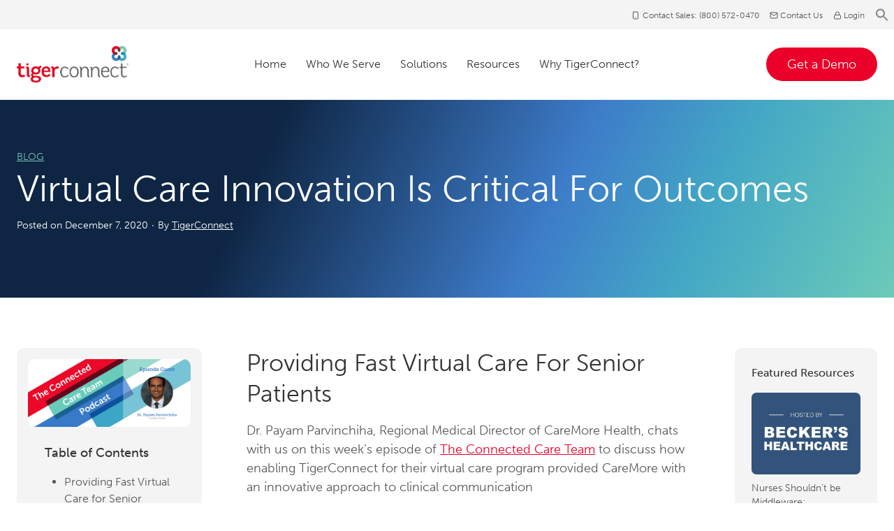

--- FILE ---
content_type: text/html; charset=UTF-8
request_url: https://tigerconnect.com/resources/blog-articles/virtual-care-innovation-is-critical-for-outcomes/
body_size: 51779
content:
<!doctype html>
<html lang="en-US" prefix="og: https://ogp.me/ns#" class="no-js" itemtype="https://schema.org/Blog" itemscope>
<head><meta charset="UTF-8"><script>if(navigator.userAgent.match(/MSIE|Internet Explorer/i)||navigator.userAgent.match(/Trident\/7\..*?rv:11/i)){var href=document.location.href;if(!href.match(/[?&]nowprocket/)){if(href.indexOf("?")==-1){if(href.indexOf("#")==-1){document.location.href=href+"?nowprocket=1"}else{document.location.href=href.replace("#","?nowprocket=1#")}}else{if(href.indexOf("#")==-1){document.location.href=href+"&nowprocket=1"}else{document.location.href=href.replace("#","&nowprocket=1#")}}}}</script><script>(()=>{class RocketLazyLoadScripts{constructor(){this.v="1.2.6",this.triggerEvents=["keydown","mousedown","mousemove","touchmove","touchstart","touchend","wheel"],this.userEventHandler=this.t.bind(this),this.touchStartHandler=this.i.bind(this),this.touchMoveHandler=this.o.bind(this),this.touchEndHandler=this.h.bind(this),this.clickHandler=this.u.bind(this),this.interceptedClicks=[],this.interceptedClickListeners=[],this.l(this),window.addEventListener("pageshow",(t=>{this.persisted=t.persisted,this.everythingLoaded&&this.m()})),this.CSPIssue=sessionStorage.getItem("rocketCSPIssue"),document.addEventListener("securitypolicyviolation",(t=>{this.CSPIssue||"script-src-elem"!==t.violatedDirective||"data"!==t.blockedURI||(this.CSPIssue=!0,sessionStorage.setItem("rocketCSPIssue",!0))})),document.addEventListener("DOMContentLoaded",(()=>{this.k()})),this.delayedScripts={normal:[],async:[],defer:[]},this.trash=[],this.allJQueries=[]}p(t){document.hidden?t.t():(this.triggerEvents.forEach((e=>window.addEventListener(e,t.userEventHandler,{passive:!0}))),window.addEventListener("touchstart",t.touchStartHandler,{passive:!0}),window.addEventListener("mousedown",t.touchStartHandler),document.addEventListener("visibilitychange",t.userEventHandler))}_(){this.triggerEvents.forEach((t=>window.removeEventListener(t,this.userEventHandler,{passive:!0}))),document.removeEventListener("visibilitychange",this.userEventHandler)}i(t){"HTML"!==t.target.tagName&&(window.addEventListener("touchend",this.touchEndHandler),window.addEventListener("mouseup",this.touchEndHandler),window.addEventListener("touchmove",this.touchMoveHandler,{passive:!0}),window.addEventListener("mousemove",this.touchMoveHandler),t.target.addEventListener("click",this.clickHandler),this.L(t.target,!0),this.S(t.target,"onclick","rocket-onclick"),this.C())}o(t){window.removeEventListener("touchend",this.touchEndHandler),window.removeEventListener("mouseup",this.touchEndHandler),window.removeEventListener("touchmove",this.touchMoveHandler,{passive:!0}),window.removeEventListener("mousemove",this.touchMoveHandler),t.target.removeEventListener("click",this.clickHandler),this.L(t.target,!1),this.S(t.target,"rocket-onclick","onclick"),this.M()}h(){window.removeEventListener("touchend",this.touchEndHandler),window.removeEventListener("mouseup",this.touchEndHandler),window.removeEventListener("touchmove",this.touchMoveHandler,{passive:!0}),window.removeEventListener("mousemove",this.touchMoveHandler)}u(t){t.target.removeEventListener("click",this.clickHandler),this.L(t.target,!1),this.S(t.target,"rocket-onclick","onclick"),this.interceptedClicks.push(t),t.preventDefault(),t.stopPropagation(),t.stopImmediatePropagation(),this.M()}O(){window.removeEventListener("touchstart",this.touchStartHandler,{passive:!0}),window.removeEventListener("mousedown",this.touchStartHandler),this.interceptedClicks.forEach((t=>{t.target.dispatchEvent(new MouseEvent("click",{view:t.view,bubbles:!0,cancelable:!0}))}))}l(t){EventTarget.prototype.addEventListenerWPRocketBase=EventTarget.prototype.addEventListener,EventTarget.prototype.addEventListener=function(e,i,o){"click"!==e||t.windowLoaded||i===t.clickHandler||t.interceptedClickListeners.push({target:this,func:i,options:o}),(this||window).addEventListenerWPRocketBase(e,i,o)}}L(t,e){this.interceptedClickListeners.forEach((i=>{i.target===t&&(e?t.removeEventListener("click",i.func,i.options):t.addEventListener("click",i.func,i.options))})),t.parentNode!==document.documentElement&&this.L(t.parentNode,e)}D(){return new Promise((t=>{this.P?this.M=t:t()}))}C(){this.P=!0}M(){this.P=!1}S(t,e,i){t.hasAttribute&&t.hasAttribute(e)&&(event.target.setAttribute(i,event.target.getAttribute(e)),event.target.removeAttribute(e))}t(){this._(this),"loading"===document.readyState?document.addEventListener("DOMContentLoaded",this.R.bind(this)):this.R()}k(){let t=[];document.querySelectorAll("script[type=rocketlazyloadscript][data-rocket-src]").forEach((e=>{let i=e.getAttribute("data-rocket-src");if(i&&!i.startsWith("data:")){0===i.indexOf("//")&&(i=location.protocol+i);try{const o=new URL(i).origin;o!==location.origin&&t.push({src:o,crossOrigin:e.crossOrigin||"module"===e.getAttribute("data-rocket-type")})}catch(t){}}})),t=[...new Map(t.map((t=>[JSON.stringify(t),t]))).values()],this.T(t,"preconnect")}async R(){this.lastBreath=Date.now(),this.j(this),this.F(this),this.I(),this.W(),this.q(),await this.A(this.delayedScripts.normal),await this.A(this.delayedScripts.defer),await this.A(this.delayedScripts.async);try{await this.U(),await this.H(this),await this.J()}catch(t){console.error(t)}window.dispatchEvent(new Event("rocket-allScriptsLoaded")),this.everythingLoaded=!0,this.D().then((()=>{this.O()})),this.N()}W(){document.querySelectorAll("script[type=rocketlazyloadscript]").forEach((t=>{t.hasAttribute("data-rocket-src")?t.hasAttribute("async")&&!1!==t.async?this.delayedScripts.async.push(t):t.hasAttribute("defer")&&!1!==t.defer||"module"===t.getAttribute("data-rocket-type")?this.delayedScripts.defer.push(t):this.delayedScripts.normal.push(t):this.delayedScripts.normal.push(t)}))}async B(t){if(await this.G(),!0!==t.noModule||!("noModule"in HTMLScriptElement.prototype))return new Promise((e=>{let i;function o(){(i||t).setAttribute("data-rocket-status","executed"),e()}try{if(navigator.userAgent.indexOf("Firefox/")>0||""===navigator.vendor||this.CSPIssue)i=document.createElement("script"),[...t.attributes].forEach((t=>{let e=t.nodeName;"type"!==e&&("data-rocket-type"===e&&(e="type"),"data-rocket-src"===e&&(e="src"),i.setAttribute(e,t.nodeValue))})),t.text&&(i.text=t.text),i.hasAttribute("src")?(i.addEventListener("load",o),i.addEventListener("error",(function(){i.setAttribute("data-rocket-status","failed-network"),e()})),setTimeout((()=>{i.isConnected||e()}),1)):(i.text=t.text,o()),t.parentNode.replaceChild(i,t);else{const i=t.getAttribute("data-rocket-type"),s=t.getAttribute("data-rocket-src");i?(t.type=i,t.removeAttribute("data-rocket-type")):t.removeAttribute("type"),t.addEventListener("load",o),t.addEventListener("error",(i=>{this.CSPIssue&&i.target.src.startsWith("data:")?(console.log("WPRocket: data-uri blocked by CSP -> fallback"),t.removeAttribute("src"),this.B(t).then(e)):(t.setAttribute("data-rocket-status","failed-network"),e())})),s?(t.removeAttribute("data-rocket-src"),t.src=s):t.src="data:text/javascript;base64,"+window.btoa(unescape(encodeURIComponent(t.text)))}}catch(i){t.setAttribute("data-rocket-status","failed-transform"),e()}}));t.setAttribute("data-rocket-status","skipped")}async A(t){const e=t.shift();return e&&e.isConnected?(await this.B(e),this.A(t)):Promise.resolve()}q(){this.T([...this.delayedScripts.normal,...this.delayedScripts.defer,...this.delayedScripts.async],"preload")}T(t,e){var i=document.createDocumentFragment();t.forEach((t=>{const o=t.getAttribute&&t.getAttribute("data-rocket-src")||t.src;if(o&&!o.startsWith("data:")){const s=document.createElement("link");s.href=o,s.rel=e,"preconnect"!==e&&(s.as="script"),t.getAttribute&&"module"===t.getAttribute("data-rocket-type")&&(s.crossOrigin=!0),t.crossOrigin&&(s.crossOrigin=t.crossOrigin),t.integrity&&(s.integrity=t.integrity),i.appendChild(s),this.trash.push(s)}})),document.head.appendChild(i)}j(t){let e={};function i(i,o){return e[o].eventsToRewrite.indexOf(i)>=0&&!t.everythingLoaded?"rocket-"+i:i}function o(t,o){!function(t){e[t]||(e[t]={originalFunctions:{add:t.addEventListener,remove:t.removeEventListener},eventsToRewrite:[]},t.addEventListener=function(){arguments[0]=i(arguments[0],t),e[t].originalFunctions.add.apply(t,arguments)},t.removeEventListener=function(){arguments[0]=i(arguments[0],t),e[t].originalFunctions.remove.apply(t,arguments)})}(t),e[t].eventsToRewrite.push(o)}function s(e,i){let o=e[i];e[i]=null,Object.defineProperty(e,i,{get:()=>o||function(){},set(s){t.everythingLoaded?o=s:e["rocket"+i]=o=s}})}o(document,"DOMContentLoaded"),o(window,"DOMContentLoaded"),o(window,"load"),o(window,"pageshow"),o(document,"readystatechange"),s(document,"onreadystatechange"),s(window,"onload"),s(window,"onpageshow");try{Object.defineProperty(document,"readyState",{get:()=>t.rocketReadyState,set(e){t.rocketReadyState=e},configurable:!0}),document.readyState="loading"}catch(t){console.log("WPRocket DJE readyState conflict, bypassing")}}F(t){let e;function i(e){return t.everythingLoaded?e:e.split(" ").map((t=>"load"===t||0===t.indexOf("load.")?"rocket-jquery-load":t)).join(" ")}function o(o){function s(t){const e=o.fn[t];o.fn[t]=o.fn.init.prototype[t]=function(){return this[0]===window&&("string"==typeof arguments[0]||arguments[0]instanceof String?arguments[0]=i(arguments[0]):"object"==typeof arguments[0]&&Object.keys(arguments[0]).forEach((t=>{const e=arguments[0][t];delete arguments[0][t],arguments[0][i(t)]=e}))),e.apply(this,arguments),this}}o&&o.fn&&!t.allJQueries.includes(o)&&(o.fn.ready=o.fn.init.prototype.ready=function(e){return t.domReadyFired?e.bind(document)(o):document.addEventListener("rocket-DOMContentLoaded",(()=>e.bind(document)(o))),o([])},s("on"),s("one"),t.allJQueries.push(o)),e=o}o(window.jQuery),Object.defineProperty(window,"jQuery",{get:()=>e,set(t){o(t)}})}async H(t){const e=document.querySelector("script[data-webpack]");e&&(await async function(){return new Promise((t=>{e.addEventListener("load",t),e.addEventListener("error",t)}))}(),await t.K(),await t.H(t))}async U(){this.domReadyFired=!0;try{document.readyState="interactive"}catch(t){}await this.G(),document.dispatchEvent(new Event("rocket-readystatechange")),await this.G(),document.rocketonreadystatechange&&document.rocketonreadystatechange(),await this.G(),document.dispatchEvent(new Event("rocket-DOMContentLoaded")),await this.G(),window.dispatchEvent(new Event("rocket-DOMContentLoaded"))}async J(){try{document.readyState="complete"}catch(t){}await this.G(),document.dispatchEvent(new Event("rocket-readystatechange")),await this.G(),document.rocketonreadystatechange&&document.rocketonreadystatechange(),await this.G(),window.dispatchEvent(new Event("rocket-load")),await this.G(),window.rocketonload&&window.rocketonload(),await this.G(),this.allJQueries.forEach((t=>t(window).trigger("rocket-jquery-load"))),await this.G();const t=new Event("rocket-pageshow");t.persisted=this.persisted,window.dispatchEvent(t),await this.G(),window.rocketonpageshow&&window.rocketonpageshow({persisted:this.persisted}),this.windowLoaded=!0}m(){document.onreadystatechange&&document.onreadystatechange(),window.onload&&window.onload(),window.onpageshow&&window.onpageshow({persisted:this.persisted})}I(){const t=new Map;document.write=document.writeln=function(e){const i=document.currentScript;i||console.error("WPRocket unable to document.write this: "+e);const o=document.createRange(),s=i.parentElement;let n=t.get(i);void 0===n&&(n=i.nextSibling,t.set(i,n));const c=document.createDocumentFragment();o.setStart(c,0),c.appendChild(o.createContextualFragment(e)),s.insertBefore(c,n)}}async G(){Date.now()-this.lastBreath>45&&(await this.K(),this.lastBreath=Date.now())}async K(){return document.hidden?new Promise((t=>setTimeout(t))):new Promise((t=>requestAnimationFrame(t)))}N(){this.trash.forEach((t=>t.remove()))}static run(){const t=new RocketLazyLoadScripts;t.p(t)}}RocketLazyLoadScripts.run()})();</script>
	
	<meta name="viewport" content="width=device-width, initial-scale=1, minimum-scale=1">
	    <!-- Start VWO Common Smartcode -->
    <script data-cfasync="false" nowprocket data-jetpack-boost="ignore" type='text/javascript'>
        var _vwo_clicks = 10;
    </script>
    <!-- End VWO Common Smartcode -->
        <!-- Start VWO Async SmartCode -->
    <link rel="preconnect" href="https://dev.visualwebsiteoptimizer.com" />
    <script data-cfasync="false" nowprocket data-jetpack-boost="ignore" type='text/javascript' id='vwoCode'>
        /* Fix: wp-rocket (application/ld+json) */
        window._vwo_code || (function () {
            var w=window,
            d=document;
            var account_id=867804,
            version=2.2,
            settings_tolerance=2000,
            library_tolerance=2500,
            use_existing_jquery=false,
            platform='web',
            hide_element='body',
            hide_element_style='opacity:0 !important;filter:alpha(opacity=0) !important;background:none !important';
            /* DO NOT EDIT BELOW THIS LINE */
            if(f=!1,v=d.querySelector('#vwoCode'),cc={},-1<d.URL.indexOf('__vwo_disable__')||w._vwo_code)return;try{var e=JSON.parse(localStorage.getItem('_vwo_'+account_id+'_config'));cc=e&&'object'==typeof e?e:{}}catch(e){}function r(t){try{return decodeURIComponent(t)}catch(e){return t}}var s=function(){var e={combination:[],combinationChoose:[],split:[],exclude:[],uuid:null,consent:null,optOut:null},t=d.cookie||'';if(!t)return e;for(var n,i,o=/(?:^|;\s*)(?:(_vis_opt_exp_(\d+)_combi=([^;]*))|(_vis_opt_exp_(\d+)_combi_choose=([^;]*))|(_vis_opt_exp_(\d+)_split=([^:;]*))|(_vis_opt_exp_(\d+)_exclude=[^;]*)|(_vis_opt_out=([^;]*))|(_vwo_global_opt_out=[^;]*)|(_vwo_uuid=([^;]*))|(_vwo_consent=([^;]*)))/g;null!==(n=o.exec(t));)try{n[1]?e.combination.push({id:n[2],value:r(n[3])}):n[4]?e.combinationChoose.push({id:n[5],value:r(n[6])}):n[7]?e.split.push({id:n[8],value:r(n[9])}):n[10]?e.exclude.push({id:n[11]}):n[12]?e.optOut=r(n[13]):n[14]?e.optOut=!0:n[15]?e.uuid=r(n[16]):n[17]&&(i=r(n[18]),e.consent=i&&3<=i.length?i.substring(0,3):null)}catch(e){}return e}();function i(){var e=function(){if(w.VWO&&Array.isArray(w.VWO))for(var e=0;e<w.VWO.length;e++){var t=w.VWO[e];if(Array.isArray(t)&&('setVisitorId'===t[0]||'setSessionId'===t[0]))return!0}return!1}(),t='a='+account_id+'&u='+encodeURIComponent(w._vis_opt_url||d.URL)+'&vn='+version+'&ph=1'+('undefined'!=typeof platform?'&p='+platform:'')+'&st='+w.performance.now();e||((n=function(){var e,t=[],n={},i=w.VWO&&w.VWO.appliedCampaigns||{};for(e in i){var o=i[e]&&i[e].v;o&&(t.push(e+'-'+o+'-1'),n[e]=!0)}if(s&&s.combination)for(var r=0;r<s.combination.length;r++){var a=s.combination[r];n[a.id]||t.push(a.id+'-'+a.value)}return t.join('|')}())&&(t+='&c='+n),(n=function(){var e=[],t={};if(s&&s.combinationChoose)for(var n=0;n<s.combinationChoose.length;n++){var i=s.combinationChoose[n];e.push(i.id+'-'+i.value),t[i.id]=!0}if(s&&s.split)for(var o=0;o<s.split.length;o++)t[(i=s.split[o]).id]||e.push(i.id+'-'+i.value);return e.join('|')}())&&(t+='&cc='+n),(n=function(){var e={},t=[];if(w.VWO&&Array.isArray(w.VWO))for(var n=0;n<w.VWO.length;n++){var i=w.VWO[n];if(Array.isArray(i)&&'setVariation'===i[0]&&i[1]&&Array.isArray(i[1]))for(var o=0;o<i[1].length;o++){var r,a=i[1][o];a&&'object'==typeof a&&(r=a.e,a=a.v,r&&a&&(e[r]=a))}}for(r in e)t.push(r+'-'+e[r]);return t.join('|')}())&&(t+='&sv='+n)),s&&s.optOut&&(t+='&o='+s.optOut);var n=function(){var e=[],t={};if(s&&s.exclude)for(var n=0;n<s.exclude.length;n++){var i=s.exclude[n];t[i.id]||(e.push(i.id),t[i.id]=!0)}return e.join('|')}();return n&&(t+='&e='+n),s&&s.uuid&&(t+='&id='+s.uuid),s&&s.consent&&(t+='&consent='+s.consent),w.name&&-1<w.name.indexOf('_vis_preview')&&(t+='&pM=true'),w.VWO&&w.VWO.ed&&(t+='&ed='+w.VWO.ed),t}code={nonce:v&&v.nonce,use_existing_jquery:function(){return'undefined'!=typeof use_existing_jquery?use_existing_jquery:void 0},library_tolerance:function(){return'undefined'!=typeof library_tolerance?library_tolerance:void 0},settings_tolerance:function(){return cc.sT||settings_tolerance},hide_element_style:function(){return'{'+(cc.hES||hide_element_style)+'}'},hide_element:function(){return performance.getEntriesByName('first-contentful-paint')[0]?'':'string'==typeof cc.hE?cc.hE:hide_element},getVersion:function(){return version},finish:function(e){var t;f||(f=!0,(t=d.getElementById('_vis_opt_path_hides'))&&t.parentNode.removeChild(t),e&&((new Image).src='https://dev.visualwebsiteoptimizer.com/ee.gif?a='+account_id+e))},finished:function(){return f},addScript:function(e){var t=d.createElement('script');t.type='text/javascript',e.src?t.src=e.src:t.text=e.text,v&&t.setAttribute('nonce',v.nonce),d.getElementsByTagName('head')[0].appendChild(t)},load:function(e,t){t=t||{};var n=new XMLHttpRequest;n.open('GET',e,!0),n.withCredentials=!t.dSC,n.responseType=t.responseType||'text',n.onload=function(){if(t.onloadCb)return t.onloadCb(n,e);200===n.status?_vwo_code.addScript({text:n.responseText}):_vwo_code.finish('&e=loading_failure:'+e)},n.onerror=function(){if(t.onerrorCb)return t.onerrorCb(e);_vwo_code.finish('&e=loading_failure:'+e)},n.send()},init:function(){var e,t=this.settings_tolerance();w._vwo_settings_timer=setTimeout(function(){_vwo_code.finish()},t),'body'!==this.hide_element()?(n=d.createElement('style'),e=(t=this.hide_element())?t+this.hide_element_style():'',t=d.getElementsByTagName('head')[0],n.setAttribute('id','_vis_opt_path_hides'),v&&n.setAttribute('nonce',v.nonce),n.setAttribute('type','text/css'),n.styleSheet?n.styleSheet.cssText=e:n.appendChild(d.createTextNode(e)),t.appendChild(n)):(n=d.getElementsByTagName('head')[0],(e=d.createElement('div')).style.cssText='z-index: 2147483647 !important;position: fixed !important;left: 0 !important;top: 0 !important;width: 100% !important;height: 100% !important;background: white !important;',e.setAttribute('id','_vis_opt_path_hides'),e.classList.add('_vis_hide_layer'),n.parentNode.insertBefore(e,n.nextSibling));var n='https://dev.visualwebsiteoptimizer.com/j.php?'+i();-1!==w.location.search.indexOf('_vwo_xhr')?this.addScript({src:n}):this.load(n+'&x=true',{l:1})}};w._vwo_code=code;code.init();})();
    </script>
    <!-- End VWO Async SmartCode -->
    
<!-- Search Engine Optimization by Rank Math - https://rankmath.com/ -->
<title>Virtual Care Innovation for Better Patient Outcomes | Blog</title><link rel="preload" data-rocket-preload as="image" href="https://tigerconnect.com/wp-content/uploads/2024/04/dr.payam-podcast-blog-supporting-assets-blog.png" imagesrcset="https://tigerconnect.com/wp-content/uploads/2024/04/dr.payam-podcast-blog-supporting-assets-blog.png 1200w, https://tigerconnect.com/wp-content/uploads/2024/04/dr.payam-podcast-blog-supporting-assets-blog-300x125.png 300w, https://tigerconnect.com/wp-content/uploads/2024/04/dr.payam-podcast-blog-supporting-assets-blog-1024x427.png 1024w, https://tigerconnect.com/wp-content/uploads/2024/04/dr.payam-podcast-blog-supporting-assets-blog-768x320.png 768w" imagesizes="auto, (max-width: 1200px) 100vw, 1200px" fetchpriority="high">
<meta name="description" content="Dr. Payam Parvinchiha discusses how CareMore enabled TigerConnect for their virtual care program, providing an innovative approach to clinical communication."/>
<meta name="robots" content="follow, index, max-snippet:-1, max-video-preview:-1, max-image-preview:large"/>
<link rel="canonical" href="https://tigerconnect.com/resources/blog-articles/virtual-care-innovation-is-critical-for-outcomes/" />
<meta property="og:locale" content="en_US" />
<meta property="og:type" content="article" />
<meta property="og:title" content="Virtual Care Innovation for Better Patient Outcomes | Blog" />
<meta property="og:description" content="Dr. Payam Parvinchiha discusses how CareMore enabled TigerConnect for their virtual care program, providing an innovative approach to clinical communication." />
<meta property="og:url" content="https://tigerconnect.com/resources/blog-articles/virtual-care-innovation-is-critical-for-outcomes/" />
<meta property="og:site_name" content="TigerConnect" />
<meta property="article:publisher" content="https://www.facebook.com/TigerConnected" />
<meta property="article:tag" content="Clinical Collaboration" />
<meta property="article:tag" content="Patient Engagement" />
<meta property="article:section" content="Blog" />
<meta property="og:updated_time" content="2024-10-22T12:52:50-07:00" />
<meta property="og:image" content="https://tigerconnect.com/wp-content/uploads/2024/04/dr.payam-podcast-blog-supporting-assets-blog.png" />
<meta property="og:image:secure_url" content="https://tigerconnect.com/wp-content/uploads/2024/04/dr.payam-podcast-blog-supporting-assets-blog.png" />
<meta property="og:image:width" content="1200" />
<meta property="og:image:height" content="500" />
<meta property="og:image:alt" content="Virtual Care" />
<meta property="og:image:type" content="image/png" />
<meta property="article:published_time" content="2020-12-07T20:48:00-08:00" />
<meta property="article:modified_time" content="2024-10-22T12:52:50-07:00" />
<meta name="twitter:card" content="summary_large_image" />
<meta name="twitter:title" content="Virtual Care Innovation for Better Patient Outcomes | Blog" />
<meta name="twitter:description" content="Dr. Payam Parvinchiha discusses how CareMore enabled TigerConnect for their virtual care program, providing an innovative approach to clinical communication." />
<meta name="twitter:site" content="@@TigerConnect" />
<meta name="twitter:creator" content="@@TigerConnect" />
<meta name="twitter:image" content="https://tigerconnect.com/wp-content/uploads/2024/04/dr.payam-podcast-blog-supporting-assets-blog.png" />
<meta name="twitter:label1" content="Written by" />
<meta name="twitter:data1" content="TigerConnect" />
<meta name="twitter:label2" content="Time to read" />
<meta name="twitter:data2" content="5 minutes" />
<script type="application/ld+json" class="rank-math-schema">{"@context":"https://schema.org","@graph":[{"@type":"Organization","@id":"https://tigerconnect.com/#organization","name":"TigerConnect","sameAs":["https://www.facebook.com/TigerConnected","https://twitter.com/@TigerConnect","https://www.instagram.com/lifeattigerconnect/","https://www.youtube.com/c/tigerconnect","https://www.linkedin.com/company/tigerconnect"],"logo":{"@type":"ImageObject","@id":"https://tigerconnect.com/#logo","url":"https://tigerconnect.com/wp-content/uploads/2024/01/TigerConnect-Clinical-Healthcare-Communications-Logo.webp","contentUrl":"https://tigerconnect.com/wp-content/uploads/2024/01/TigerConnect-Clinical-Healthcare-Communications-Logo.webp","caption":"TigerConnect","inLanguage":"en-US","width":"1500","height":"503"}},{"@type":"WebSite","@id":"https://tigerconnect.com/#website","url":"https://tigerconnect.com","name":"TigerConnect","publisher":{"@id":"https://tigerconnect.com/#organization"},"inLanguage":"en-US"},{"@type":"ImageObject","@id":"https://tigerconnect.com/wp-content/uploads/2024/04/dr.payam-podcast-blog-supporting-assets-blog.png","url":"https://tigerconnect.com/wp-content/uploads/2024/04/dr.payam-podcast-blog-supporting-assets-blog.png","width":"1200","height":"500","inLanguage":"en-US"},{"@type":"BreadcrumbList","@id":"https://tigerconnect.com/resources/blog-articles/virtual-care-innovation-is-critical-for-outcomes/#breadcrumb","itemListElement":[{"@type":"ListItem","position":"1","item":{"@id":"https://tigerconnect.com","name":"Home"}},{"@type":"ListItem","position":"2","item":{"@id":"https://tigerconnect.com/blog/","name":"Blog"}},{"@type":"ListItem","position":"3","item":{"@id":"https://tigerconnect.com/resources/blog-articles/virtual-care-innovation-is-critical-for-outcomes/","name":"Virtual Care Innovation is Critical for Outcomes"}}]},{"@type":"WebPage","@id":"https://tigerconnect.com/resources/blog-articles/virtual-care-innovation-is-critical-for-outcomes/#webpage","url":"https://tigerconnect.com/resources/blog-articles/virtual-care-innovation-is-critical-for-outcomes/","name":"Virtual Care Innovation for Better Patient Outcomes | Blog","datePublished":"2020-12-07T20:48:00-08:00","dateModified":"2024-10-22T12:52:50-07:00","isPartOf":{"@id":"https://tigerconnect.com/#website"},"primaryImageOfPage":{"@id":"https://tigerconnect.com/wp-content/uploads/2024/04/dr.payam-podcast-blog-supporting-assets-blog.png"},"inLanguage":"en-US","breadcrumb":{"@id":"https://tigerconnect.com/resources/blog-articles/virtual-care-innovation-is-critical-for-outcomes/#breadcrumb"}},{"@type":"Person","@id":"https://tigerconnect.com/author/tigerconnect/","name":"TigerConnect","description":"Since 2010 TigerConnect has been transforming healthcare communications.","url":"https://tigerconnect.com/author/tigerconnect/","image":{"@type":"ImageObject","@id":"https://tigerconnect.com/wp-content/uploads/2024/01/cropped-TigerConnect-Clinical-Healthcare-Communications-ICO-150x150.webp","url":"https://tigerconnect.com/wp-content/uploads/2024/01/cropped-TigerConnect-Clinical-Healthcare-Communications-ICO-150x150.webp","caption":"TigerConnect","inLanguage":"en-US"},"sameAs":["http://TigerConnect"],"worksFor":{"@id":"https://tigerconnect.com/#organization"}},{"@type":"BlogPosting","headline":"Virtual Care Innovation for Better Patient Outcomes | Blog","keywords":"Virtual Care","datePublished":"2020-12-07T20:48:00-08:00","dateModified":"2024-10-22T12:52:50-07:00","articleSection":"Blog","author":{"@id":"https://tigerconnect.com/author/tigerconnect/","name":"TigerConnect"},"publisher":{"@id":"https://tigerconnect.com/#organization"},"description":"Dr. Payam Parvinchiha discusses how CareMore enabled TigerConnect for their virtual care program, providing an innovative approach to clinical communication.","name":"Virtual Care Innovation for Better Patient Outcomes | Blog","@id":"https://tigerconnect.com/resources/blog-articles/virtual-care-innovation-is-critical-for-outcomes/#richSnippet","isPartOf":{"@id":"https://tigerconnect.com/resources/blog-articles/virtual-care-innovation-is-critical-for-outcomes/#webpage"},"image":{"@id":"https://tigerconnect.com/wp-content/uploads/2024/04/dr.payam-podcast-blog-supporting-assets-blog.png"},"inLanguage":"en-US","mainEntityOfPage":{"@id":"https://tigerconnect.com/resources/blog-articles/virtual-care-innovation-is-critical-for-outcomes/#webpage"}}]}</script>
<!-- /Rank Math WordPress SEO plugin -->

<link rel='dns-prefetch' href='//use.typekit.net' />

<link rel="alternate" type="application/rss+xml" title=" &raquo; Feed" href="https://tigerconnect.com/feed/" />
<link rel="alternate" type="application/rss+xml" title=" &raquo; Comments Feed" href="https://tigerconnect.com/comments/feed/" />
			<script type="rocketlazyloadscript">document.documentElement.classList.remove( 'no-js' );</script>
			<link rel="alternate" title="oEmbed (JSON)" type="application/json+oembed" href="https://tigerconnect.com/wp-json/oembed/1.0/embed?url=https%3A%2F%2Ftigerconnect.com%2Fresources%2Fblog-articles%2Fvirtual-care-innovation-is-critical-for-outcomes%2F" />
<link rel="alternate" title="oEmbed (XML)" type="text/xml+oembed" href="https://tigerconnect.com/wp-json/oembed/1.0/embed?url=https%3A%2F%2Ftigerconnect.com%2Fresources%2Fblog-articles%2Fvirtual-care-innovation-is-critical-for-outcomes%2F&#038;format=xml" />
<style id='wp-img-auto-sizes-contain-inline-css'>
img:is([sizes=auto i],[sizes^="auto," i]){contain-intrinsic-size:3000px 1500px}
/*# sourceURL=wp-img-auto-sizes-contain-inline-css */
</style>
<link data-minify="1" rel='stylesheet' id='kadence-conversions-css' href='https://tigerconnect.com/wp-content/cache/min/1/wp-content/plugins/kadence-conversions/assets/kadence-conversions.css?ver=1760554573' media='all' />
<style id='kadence-conversions-19632-inline-css'>
.kadence-conversion-wrap.kadence-conversion-19632 .kadence-conversions-close{color:rgba(255,255,255,0.51);font-size:20px;padding-top:15px;padding-right:30px;}.kadence-conversion-wrap.kadence-conversion-19632 .kadence-conversions-close:hover{color:var(--global-palette1, #3182CE);}.kadence-conversion-wrap.kadence-conversion-19632 .kadence-conversion{background-color:rgba(255,255,255,0);border-right-width:0px;border-bottom-width:0px;border-left-width:0px;}.kadence-conversion-wrap.kadence-conversion-19632 .kadence-conversion-inner{padding-top:0px;padding-right:0px;padding-bottom:0px;padding-left:0px;}
/*# sourceURL=kadence-conversions-19632-inline-css */
</style>
<link data-minify="1" rel='stylesheet' id='kadence-blocks-column-css' href='https://tigerconnect.com/wp-content/cache/min/1/wp-content/plugins/kadence-blocks/dist/style-blocks-column.css?ver=1760554573' media='all' />
<link data-minify="1" rel='stylesheet' id='kadence-blocks-infobox-css' href='https://tigerconnect.com/wp-content/cache/min/1/wp-content/plugins/kadence-blocks/dist/style-blocks-infobox.css?ver=1760554573' media='all' />
<link data-minify="1" rel='stylesheet' id='kadence-blocks-advancedbtn-css' href='https://tigerconnect.com/wp-content/cache/min/1/wp-content/plugins/kadence-blocks/dist/style-blocks-advancedbtn.css?ver=1760554573' media='all' />
<link data-minify="1" rel='stylesheet' id='kadence-blocks-pro-slider-css' href='https://tigerconnect.com/wp-content/cache/min/1/wp-content/plugins/kadence-blocks-pro/dist/style-blocks-slider.css?ver=1760554573' media='all' />
<link rel='stylesheet' id='kadence-kb-splide-css' href='https://tigerconnect.com/wp-content/plugins/kadence-blocks-pro/includes/assets/css/kadence-splide.min.css?ver=2.8.8' media='all' />
<link data-minify="1" rel='stylesheet' id='kadence-blocks-rowlayout-css' href='https://tigerconnect.com/wp-content/cache/min/1/wp-content/plugins/kadence-blocks/dist/style-blocks-rowlayout.css?ver=1760554573' media='all' />
<link data-minify="1" rel='stylesheet' id='kadence-blocks-image-css' href='https://tigerconnect.com/wp-content/cache/min/1/wp-content/plugins/kadence-blocks/dist/style-blocks-image.css?ver=1760554573' media='all' />
<style id='kadence-blocks-advancedheading-inline-css'>
	.wp-block-kadence-advancedheading mark{background:transparent;border-style:solid;border-width:0}
	.wp-block-kadence-advancedheading mark.kt-highlight{color:#f76a0c;}
	.kb-adv-heading-icon{display: inline-flex;justify-content: center;align-items: center;}
	.is-layout-constrained > .kb-advanced-heading-link {display: block;}.wp-block-kadence-advancedheading.has-background{padding: 0;}	.single-content .kadence-advanced-heading-wrapper h1,
	.single-content .kadence-advanced-heading-wrapper h2,
	.single-content .kadence-advanced-heading-wrapper h3,
	.single-content .kadence-advanced-heading-wrapper h4,
	.single-content .kadence-advanced-heading-wrapper h5,
	.single-content .kadence-advanced-heading-wrapper h6 {margin: 1.5em 0 .5em;}
	.single-content .kadence-advanced-heading-wrapper+* { margin-top:0;}.kb-screen-reader-text{position:absolute;width:1px;height:1px;padding:0;margin:-1px;overflow:hidden;clip:rect(0,0,0,0);}
/*# sourceURL=kadence-blocks-advancedheading-inline-css */
</style>
<link data-minify="1" rel='stylesheet' id='kadence-blocks-spacer-css' href='https://tigerconnect.com/wp-content/cache/min/1/wp-content/plugins/kadence-blocks/dist/style-blocks-spacer.css?ver=1760554573' media='all' />
<link data-minify="1" rel='stylesheet' id='kadence-blocks-iconlist-css' href='https://tigerconnect.com/wp-content/cache/min/1/wp-content/plugins/kadence-blocks/dist/style-blocks-iconlist.css?ver=1760554573' media='all' />
<style id='wp-emoji-styles-inline-css'>

	img.wp-smiley, img.emoji {
		display: inline !important;
		border: none !important;
		box-shadow: none !important;
		height: 1em !important;
		width: 1em !important;
		margin: 0 0.07em !important;
		vertical-align: -0.1em !important;
		background: none !important;
		padding: 0 !important;
	}
/*# sourceURL=wp-emoji-styles-inline-css */
</style>
<style id='wp-block-library-inline-css'>
:root{--wp-block-synced-color:#7a00df;--wp-block-synced-color--rgb:122,0,223;--wp-bound-block-color:var(--wp-block-synced-color);--wp-editor-canvas-background:#ddd;--wp-admin-theme-color:#007cba;--wp-admin-theme-color--rgb:0,124,186;--wp-admin-theme-color-darker-10:#006ba1;--wp-admin-theme-color-darker-10--rgb:0,107,160.5;--wp-admin-theme-color-darker-20:#005a87;--wp-admin-theme-color-darker-20--rgb:0,90,135;--wp-admin-border-width-focus:2px}@media (min-resolution:192dpi){:root{--wp-admin-border-width-focus:1.5px}}.wp-element-button{cursor:pointer}:root .has-very-light-gray-background-color{background-color:#eee}:root .has-very-dark-gray-background-color{background-color:#313131}:root .has-very-light-gray-color{color:#eee}:root .has-very-dark-gray-color{color:#313131}:root .has-vivid-green-cyan-to-vivid-cyan-blue-gradient-background{background:linear-gradient(135deg,#00d084,#0693e3)}:root .has-purple-crush-gradient-background{background:linear-gradient(135deg,#34e2e4,#4721fb 50%,#ab1dfe)}:root .has-hazy-dawn-gradient-background{background:linear-gradient(135deg,#faaca8,#dad0ec)}:root .has-subdued-olive-gradient-background{background:linear-gradient(135deg,#fafae1,#67a671)}:root .has-atomic-cream-gradient-background{background:linear-gradient(135deg,#fdd79a,#004a59)}:root .has-nightshade-gradient-background{background:linear-gradient(135deg,#330968,#31cdcf)}:root .has-midnight-gradient-background{background:linear-gradient(135deg,#020381,#2874fc)}:root{--wp--preset--font-size--normal:16px;--wp--preset--font-size--huge:42px}.has-regular-font-size{font-size:1em}.has-larger-font-size{font-size:2.625em}.has-normal-font-size{font-size:var(--wp--preset--font-size--normal)}.has-huge-font-size{font-size:var(--wp--preset--font-size--huge)}.has-text-align-center{text-align:center}.has-text-align-left{text-align:left}.has-text-align-right{text-align:right}.has-fit-text{white-space:nowrap!important}#end-resizable-editor-section{display:none}.aligncenter{clear:both}.items-justified-left{justify-content:flex-start}.items-justified-center{justify-content:center}.items-justified-right{justify-content:flex-end}.items-justified-space-between{justify-content:space-between}.screen-reader-text{border:0;clip-path:inset(50%);height:1px;margin:-1px;overflow:hidden;padding:0;position:absolute;width:1px;word-wrap:normal!important}.screen-reader-text:focus{background-color:#ddd;clip-path:none;color:#444;display:block;font-size:1em;height:auto;left:5px;line-height:normal;padding:15px 23px 14px;text-decoration:none;top:5px;width:auto;z-index:100000}html :where(.has-border-color){border-style:solid}html :where([style*=border-top-color]){border-top-style:solid}html :where([style*=border-right-color]){border-right-style:solid}html :where([style*=border-bottom-color]){border-bottom-style:solid}html :where([style*=border-left-color]){border-left-style:solid}html :where([style*=border-width]){border-style:solid}html :where([style*=border-top-width]){border-top-style:solid}html :where([style*=border-right-width]){border-right-style:solid}html :where([style*=border-bottom-width]){border-bottom-style:solid}html :where([style*=border-left-width]){border-left-style:solid}html :where(img[class*=wp-image-]){height:auto;max-width:100%}:where(figure){margin:0 0 1em}html :where(.is-position-sticky){--wp-admin--admin-bar--position-offset:var(--wp-admin--admin-bar--height,0px)}@media screen and (max-width:600px){html :where(.is-position-sticky){--wp-admin--admin-bar--position-offset:0px}}
.has-text-align-justify { text-align: justify; }

/*# sourceURL=wp-block-library-inline-css */
</style><style id='wp-block-heading-inline-css'>
h1:where(.wp-block-heading).has-background,h2:where(.wp-block-heading).has-background,h3:where(.wp-block-heading).has-background,h4:where(.wp-block-heading).has-background,h5:where(.wp-block-heading).has-background,h6:where(.wp-block-heading).has-background{padding:1.25em 2.375em}h1.has-text-align-left[style*=writing-mode]:where([style*=vertical-lr]),h1.has-text-align-right[style*=writing-mode]:where([style*=vertical-rl]),h2.has-text-align-left[style*=writing-mode]:where([style*=vertical-lr]),h2.has-text-align-right[style*=writing-mode]:where([style*=vertical-rl]),h3.has-text-align-left[style*=writing-mode]:where([style*=vertical-lr]),h3.has-text-align-right[style*=writing-mode]:where([style*=vertical-rl]),h4.has-text-align-left[style*=writing-mode]:where([style*=vertical-lr]),h4.has-text-align-right[style*=writing-mode]:where([style*=vertical-rl]),h5.has-text-align-left[style*=writing-mode]:where([style*=vertical-lr]),h5.has-text-align-right[style*=writing-mode]:where([style*=vertical-rl]),h6.has-text-align-left[style*=writing-mode]:where([style*=vertical-lr]),h6.has-text-align-right[style*=writing-mode]:where([style*=vertical-rl]){rotate:180deg}
/*# sourceURL=https://tigerconnect.com/wp-includes/blocks/heading/style.min.css */
</style>
<style id='wp-block-list-inline-css'>
ol,ul{box-sizing:border-box}:root :where(.wp-block-list.has-background){padding:1.25em 2.375em}
/*# sourceURL=https://tigerconnect.com/wp-includes/blocks/list/style.min.css */
</style>
<style id='wp-block-post-navigation-link-inline-css'>
.wp-block-post-navigation-link .wp-block-post-navigation-link__arrow-previous{display:inline-block;margin-right:1ch}.wp-block-post-navigation-link .wp-block-post-navigation-link__arrow-previous:not(.is-arrow-chevron){transform:scaleX(1)}.wp-block-post-navigation-link .wp-block-post-navigation-link__arrow-next{display:inline-block;margin-left:1ch}.wp-block-post-navigation-link .wp-block-post-navigation-link__arrow-next:not(.is-arrow-chevron){transform:scaleX(1)}.wp-block-post-navigation-link.has-text-align-left[style*="writing-mode: vertical-lr"],.wp-block-post-navigation-link.has-text-align-right[style*="writing-mode: vertical-rl"]{rotate:180deg}
/*# sourceURL=https://tigerconnect.com/wp-includes/blocks/post-navigation-link/style.min.css */
</style>
<style id='wp-block-columns-inline-css'>
.wp-block-columns{box-sizing:border-box;display:flex;flex-wrap:wrap!important}@media (min-width:782px){.wp-block-columns{flex-wrap:nowrap!important}}.wp-block-columns{align-items:normal!important}.wp-block-columns.are-vertically-aligned-top{align-items:flex-start}.wp-block-columns.are-vertically-aligned-center{align-items:center}.wp-block-columns.are-vertically-aligned-bottom{align-items:flex-end}@media (max-width:781px){.wp-block-columns:not(.is-not-stacked-on-mobile)>.wp-block-column{flex-basis:100%!important}}@media (min-width:782px){.wp-block-columns:not(.is-not-stacked-on-mobile)>.wp-block-column{flex-basis:0;flex-grow:1}.wp-block-columns:not(.is-not-stacked-on-mobile)>.wp-block-column[style*=flex-basis]{flex-grow:0}}.wp-block-columns.is-not-stacked-on-mobile{flex-wrap:nowrap!important}.wp-block-columns.is-not-stacked-on-mobile>.wp-block-column{flex-basis:0;flex-grow:1}.wp-block-columns.is-not-stacked-on-mobile>.wp-block-column[style*=flex-basis]{flex-grow:0}:where(.wp-block-columns){margin-bottom:1.75em}:where(.wp-block-columns.has-background){padding:1.25em 2.375em}.wp-block-column{flex-grow:1;min-width:0;overflow-wrap:break-word;word-break:break-word}.wp-block-column.is-vertically-aligned-top{align-self:flex-start}.wp-block-column.is-vertically-aligned-center{align-self:center}.wp-block-column.is-vertically-aligned-bottom{align-self:flex-end}.wp-block-column.is-vertically-aligned-stretch{align-self:stretch}.wp-block-column.is-vertically-aligned-bottom,.wp-block-column.is-vertically-aligned-center,.wp-block-column.is-vertically-aligned-top{width:100%}
/*# sourceURL=https://tigerconnect.com/wp-includes/blocks/columns/style.min.css */
</style>
<style id='wp-block-paragraph-inline-css'>
.is-small-text{font-size:.875em}.is-regular-text{font-size:1em}.is-large-text{font-size:2.25em}.is-larger-text{font-size:3em}.has-drop-cap:not(:focus):first-letter{float:left;font-size:8.4em;font-style:normal;font-weight:100;line-height:.68;margin:.05em .1em 0 0;text-transform:uppercase}body.rtl .has-drop-cap:not(:focus):first-letter{float:none;margin-left:.1em}p.has-drop-cap.has-background{overflow:hidden}:root :where(p.has-background){padding:1.25em 2.375em}:where(p.has-text-color:not(.has-link-color)) a{color:inherit}p.has-text-align-left[style*="writing-mode:vertical-lr"],p.has-text-align-right[style*="writing-mode:vertical-rl"]{rotate:180deg}
/*# sourceURL=https://tigerconnect.com/wp-includes/blocks/paragraph/style.min.css */
</style>
<style id='wp-block-quote-inline-css'>
.wp-block-quote{box-sizing:border-box;overflow-wrap:break-word}.wp-block-quote.is-large:where(:not(.is-style-plain)),.wp-block-quote.is-style-large:where(:not(.is-style-plain)){margin-bottom:1em;padding:0 1em}.wp-block-quote.is-large:where(:not(.is-style-plain)) p,.wp-block-quote.is-style-large:where(:not(.is-style-plain)) p{font-size:1.5em;font-style:italic;line-height:1.6}.wp-block-quote.is-large:where(:not(.is-style-plain)) cite,.wp-block-quote.is-large:where(:not(.is-style-plain)) footer,.wp-block-quote.is-style-large:where(:not(.is-style-plain)) cite,.wp-block-quote.is-style-large:where(:not(.is-style-plain)) footer{font-size:1.125em;text-align:right}.wp-block-quote>cite{display:block}
/*# sourceURL=https://tigerconnect.com/wp-includes/blocks/quote/style.min.css */
</style>
<style id='global-styles-inline-css'>
:root{--wp--preset--aspect-ratio--square: 1;--wp--preset--aspect-ratio--4-3: 4/3;--wp--preset--aspect-ratio--3-4: 3/4;--wp--preset--aspect-ratio--3-2: 3/2;--wp--preset--aspect-ratio--2-3: 2/3;--wp--preset--aspect-ratio--16-9: 16/9;--wp--preset--aspect-ratio--9-16: 9/16;--wp--preset--color--black: #000000;--wp--preset--color--cyan-bluish-gray: #abb8c3;--wp--preset--color--white: #ffffff;--wp--preset--color--pale-pink: #f78da7;--wp--preset--color--vivid-red: #cf2e2e;--wp--preset--color--luminous-vivid-orange: #ff6900;--wp--preset--color--luminous-vivid-amber: #fcb900;--wp--preset--color--light-green-cyan: #7bdcb5;--wp--preset--color--vivid-green-cyan: #00d084;--wp--preset--color--pale-cyan-blue: #8ed1fc;--wp--preset--color--vivid-cyan-blue: #0693e3;--wp--preset--color--vivid-purple: #9b51e0;--wp--preset--color--theme-palette-1: var(--global-palette1);--wp--preset--color--theme-palette-2: var(--global-palette2);--wp--preset--color--theme-palette-3: var(--global-palette3);--wp--preset--color--theme-palette-4: var(--global-palette4);--wp--preset--color--theme-palette-5: var(--global-palette5);--wp--preset--color--theme-palette-6: var(--global-palette6);--wp--preset--color--theme-palette-7: var(--global-palette7);--wp--preset--color--theme-palette-8: var(--global-palette8);--wp--preset--color--theme-palette-9: var(--global-palette9);--wp--preset--gradient--vivid-cyan-blue-to-vivid-purple: linear-gradient(135deg,rgb(6,147,227) 0%,rgb(155,81,224) 100%);--wp--preset--gradient--light-green-cyan-to-vivid-green-cyan: linear-gradient(135deg,rgb(122,220,180) 0%,rgb(0,208,130) 100%);--wp--preset--gradient--luminous-vivid-amber-to-luminous-vivid-orange: linear-gradient(135deg,rgb(252,185,0) 0%,rgb(255,105,0) 100%);--wp--preset--gradient--luminous-vivid-orange-to-vivid-red: linear-gradient(135deg,rgb(255,105,0) 0%,rgb(207,46,46) 100%);--wp--preset--gradient--very-light-gray-to-cyan-bluish-gray: linear-gradient(135deg,rgb(238,238,238) 0%,rgb(169,184,195) 100%);--wp--preset--gradient--cool-to-warm-spectrum: linear-gradient(135deg,rgb(74,234,220) 0%,rgb(151,120,209) 20%,rgb(207,42,186) 40%,rgb(238,44,130) 60%,rgb(251,105,98) 80%,rgb(254,248,76) 100%);--wp--preset--gradient--blush-light-purple: linear-gradient(135deg,rgb(255,206,236) 0%,rgb(152,150,240) 100%);--wp--preset--gradient--blush-bordeaux: linear-gradient(135deg,rgb(254,205,165) 0%,rgb(254,45,45) 50%,rgb(107,0,62) 100%);--wp--preset--gradient--luminous-dusk: linear-gradient(135deg,rgb(255,203,112) 0%,rgb(199,81,192) 50%,rgb(65,88,208) 100%);--wp--preset--gradient--pale-ocean: linear-gradient(135deg,rgb(255,245,203) 0%,rgb(182,227,212) 50%,rgb(51,167,181) 100%);--wp--preset--gradient--electric-grass: linear-gradient(135deg,rgb(202,248,128) 0%,rgb(113,206,126) 100%);--wp--preset--gradient--midnight: linear-gradient(135deg,rgb(2,3,129) 0%,rgb(40,116,252) 100%);--wp--preset--font-size--small: var(--global-font-size-small);--wp--preset--font-size--medium: var(--global-font-size-medium);--wp--preset--font-size--large: var(--global-font-size-large);--wp--preset--font-size--x-large: 42px;--wp--preset--font-size--larger: var(--global-font-size-larger);--wp--preset--font-size--xxlarge: var(--global-font-size-xxlarge);--wp--preset--spacing--20: 0.44rem;--wp--preset--spacing--30: 0.67rem;--wp--preset--spacing--40: 1rem;--wp--preset--spacing--50: 1.5rem;--wp--preset--spacing--60: 2.25rem;--wp--preset--spacing--70: 3.38rem;--wp--preset--spacing--80: 5.06rem;--wp--preset--shadow--natural: 6px 6px 9px rgba(0, 0, 0, 0.2);--wp--preset--shadow--deep: 12px 12px 50px rgba(0, 0, 0, 0.4);--wp--preset--shadow--sharp: 6px 6px 0px rgba(0, 0, 0, 0.2);--wp--preset--shadow--outlined: 6px 6px 0px -3px rgb(255, 255, 255), 6px 6px rgb(0, 0, 0);--wp--preset--shadow--crisp: 6px 6px 0px rgb(0, 0, 0);}:where(.is-layout-flex){gap: 0.5em;}:where(.is-layout-grid){gap: 0.5em;}body .is-layout-flex{display: flex;}.is-layout-flex{flex-wrap: wrap;align-items: center;}.is-layout-flex > :is(*, div){margin: 0;}body .is-layout-grid{display: grid;}.is-layout-grid > :is(*, div){margin: 0;}:where(.wp-block-columns.is-layout-flex){gap: 2em;}:where(.wp-block-columns.is-layout-grid){gap: 2em;}:where(.wp-block-post-template.is-layout-flex){gap: 1.25em;}:where(.wp-block-post-template.is-layout-grid){gap: 1.25em;}.has-black-color{color: var(--wp--preset--color--black) !important;}.has-cyan-bluish-gray-color{color: var(--wp--preset--color--cyan-bluish-gray) !important;}.has-white-color{color: var(--wp--preset--color--white) !important;}.has-pale-pink-color{color: var(--wp--preset--color--pale-pink) !important;}.has-vivid-red-color{color: var(--wp--preset--color--vivid-red) !important;}.has-luminous-vivid-orange-color{color: var(--wp--preset--color--luminous-vivid-orange) !important;}.has-luminous-vivid-amber-color{color: var(--wp--preset--color--luminous-vivid-amber) !important;}.has-light-green-cyan-color{color: var(--wp--preset--color--light-green-cyan) !important;}.has-vivid-green-cyan-color{color: var(--wp--preset--color--vivid-green-cyan) !important;}.has-pale-cyan-blue-color{color: var(--wp--preset--color--pale-cyan-blue) !important;}.has-vivid-cyan-blue-color{color: var(--wp--preset--color--vivid-cyan-blue) !important;}.has-vivid-purple-color{color: var(--wp--preset--color--vivid-purple) !important;}.has-black-background-color{background-color: var(--wp--preset--color--black) !important;}.has-cyan-bluish-gray-background-color{background-color: var(--wp--preset--color--cyan-bluish-gray) !important;}.has-white-background-color{background-color: var(--wp--preset--color--white) !important;}.has-pale-pink-background-color{background-color: var(--wp--preset--color--pale-pink) !important;}.has-vivid-red-background-color{background-color: var(--wp--preset--color--vivid-red) !important;}.has-luminous-vivid-orange-background-color{background-color: var(--wp--preset--color--luminous-vivid-orange) !important;}.has-luminous-vivid-amber-background-color{background-color: var(--wp--preset--color--luminous-vivid-amber) !important;}.has-light-green-cyan-background-color{background-color: var(--wp--preset--color--light-green-cyan) !important;}.has-vivid-green-cyan-background-color{background-color: var(--wp--preset--color--vivid-green-cyan) !important;}.has-pale-cyan-blue-background-color{background-color: var(--wp--preset--color--pale-cyan-blue) !important;}.has-vivid-cyan-blue-background-color{background-color: var(--wp--preset--color--vivid-cyan-blue) !important;}.has-vivid-purple-background-color{background-color: var(--wp--preset--color--vivid-purple) !important;}.has-black-border-color{border-color: var(--wp--preset--color--black) !important;}.has-cyan-bluish-gray-border-color{border-color: var(--wp--preset--color--cyan-bluish-gray) !important;}.has-white-border-color{border-color: var(--wp--preset--color--white) !important;}.has-pale-pink-border-color{border-color: var(--wp--preset--color--pale-pink) !important;}.has-vivid-red-border-color{border-color: var(--wp--preset--color--vivid-red) !important;}.has-luminous-vivid-orange-border-color{border-color: var(--wp--preset--color--luminous-vivid-orange) !important;}.has-luminous-vivid-amber-border-color{border-color: var(--wp--preset--color--luminous-vivid-amber) !important;}.has-light-green-cyan-border-color{border-color: var(--wp--preset--color--light-green-cyan) !important;}.has-vivid-green-cyan-border-color{border-color: var(--wp--preset--color--vivid-green-cyan) !important;}.has-pale-cyan-blue-border-color{border-color: var(--wp--preset--color--pale-cyan-blue) !important;}.has-vivid-cyan-blue-border-color{border-color: var(--wp--preset--color--vivid-cyan-blue) !important;}.has-vivid-purple-border-color{border-color: var(--wp--preset--color--vivid-purple) !important;}.has-vivid-cyan-blue-to-vivid-purple-gradient-background{background: var(--wp--preset--gradient--vivid-cyan-blue-to-vivid-purple) !important;}.has-light-green-cyan-to-vivid-green-cyan-gradient-background{background: var(--wp--preset--gradient--light-green-cyan-to-vivid-green-cyan) !important;}.has-luminous-vivid-amber-to-luminous-vivid-orange-gradient-background{background: var(--wp--preset--gradient--luminous-vivid-amber-to-luminous-vivid-orange) !important;}.has-luminous-vivid-orange-to-vivid-red-gradient-background{background: var(--wp--preset--gradient--luminous-vivid-orange-to-vivid-red) !important;}.has-very-light-gray-to-cyan-bluish-gray-gradient-background{background: var(--wp--preset--gradient--very-light-gray-to-cyan-bluish-gray) !important;}.has-cool-to-warm-spectrum-gradient-background{background: var(--wp--preset--gradient--cool-to-warm-spectrum) !important;}.has-blush-light-purple-gradient-background{background: var(--wp--preset--gradient--blush-light-purple) !important;}.has-blush-bordeaux-gradient-background{background: var(--wp--preset--gradient--blush-bordeaux) !important;}.has-luminous-dusk-gradient-background{background: var(--wp--preset--gradient--luminous-dusk) !important;}.has-pale-ocean-gradient-background{background: var(--wp--preset--gradient--pale-ocean) !important;}.has-electric-grass-gradient-background{background: var(--wp--preset--gradient--electric-grass) !important;}.has-midnight-gradient-background{background: var(--wp--preset--gradient--midnight) !important;}.has-small-font-size{font-size: var(--wp--preset--font-size--small) !important;}.has-medium-font-size{font-size: var(--wp--preset--font-size--medium) !important;}.has-large-font-size{font-size: var(--wp--preset--font-size--large) !important;}.has-x-large-font-size{font-size: var(--wp--preset--font-size--x-large) !important;}
:where(.wp-block-columns.is-layout-flex){gap: 2em;}:where(.wp-block-columns.is-layout-grid){gap: 2em;}
/*# sourceURL=global-styles-inline-css */
</style>
<style id='core-block-supports-inline-css'>
.wp-container-core-columns-is-layout-9d6595d7{flex-wrap:nowrap;}
/*# sourceURL=core-block-supports-inline-css */
</style>

<style id='classic-theme-styles-inline-css'>
/*! This file is auto-generated */
.wp-block-button__link{color:#fff;background-color:#32373c;border-radius:9999px;box-shadow:none;text-decoration:none;padding:calc(.667em + 2px) calc(1.333em + 2px);font-size:1.125em}.wp-block-file__button{background:#32373c;color:#fff;text-decoration:none}
/*# sourceURL=/wp-includes/css/classic-themes.min.css */
</style>
<link data-minify="1" rel='stylesheet' id='jfpb-justify-editor-style-css' href='https://tigerconnect.com/wp-content/cache/min/1/wp-content/plugins/justify-for-paragraph-block/editor-style.css?ver=1760554573' media='all' />
<link rel='stylesheet' id='ivory-search-styles-css' href='https://tigerconnect.com/wp-content/plugins/add-search-to-menu-premium/public/css/ivory-search.min.css?ver=5.5.12' media='all' />
<link rel='stylesheet' id='kadence-global-css' href='https://tigerconnect.com/wp-content/themes/kadence/assets/css/global.min.css?ver=1.3.6' media='all' />
<style id='kadence-global-inline-css'>
/* Kadence Base CSS */
:root{--global-palette1:#ea0029;--global-palette2:#cd052a;--global-palette3:#333333;--global-palette4:#545759;--global-palette5:#ddddde;--global-palette6:#f4f4f4;--global-palette7:#f4f4f4;--global-palette8:#f4f4f4;--global-palette9:#ffffff;--global-palette9rgb:255, 255, 255;--global-palette-highlight:var(--global-palette1);--global-palette-highlight-alt:var(--global-palette2);--global-palette-highlight-alt2:var(--global-palette9);--global-palette-btn-bg:var(--global-palette1);--global-palette-btn-bg-hover:var(--global-palette2);--global-palette-btn:var(--global-palette9);--global-palette-btn-hover:var(--global-palette9);--global-body-font-family:museo-sans;--global-heading-font-family:museo-sans;--global-primary-nav-font-family:inherit;--global-fallback-font:sans-serif;--global-display-fallback-font:sans-serif;--global-content-width:1290px;--global-content-wide-width:calc(1290px + 230px);--global-content-narrow-width:842px;--global-content-edge-padding:1.5rem;--global-content-boxed-padding:0rem;--global-calc-content-width:calc(1290px - var(--global-content-edge-padding) - var(--global-content-edge-padding) );--wp--style--global--content-size:var(--global-calc-content-width);}.wp-site-blocks{--global-vw:calc( 100vw - ( 0.5 * var(--scrollbar-offset)));}body{background:var(--global-palette9);}body, input, select, optgroup, textarea{font-style:normal;font-weight:300;font-size:18px;line-height:1.5;font-family:var(--global-body-font-family);color:var(--global-palette4);}.content-bg, body.content-style-unboxed .site{background:var(--global-palette9);}h1,h2,h3,h4,h5,h6{font-family:var(--global-heading-font-family);}h1{font-style:normal;font-weight:300;font-size:52px;line-height:1.3;text-transform:capitalize;color:var(--global-palette3);}h2{font-style:normal;font-weight:300;font-size:34px;line-height:1.3;text-transform:capitalize;color:var(--global-palette3);}h3{font-style:normal;font-weight:500;font-size:28px;line-height:1.5;color:var(--global-palette3);}h4{font-style:normal;font-weight:300;font-size:26px;line-height:1.5;color:var(--global-palette4);}h5{font-style:normal;font-weight:500;font-size:24px;line-height:1.5;color:var(--global-palette4);}h6{font-style:normal;font-weight:300;font-size:22px;line-height:1.3;color:var(--global-palette4);}@media all and (max-width: 767px){h1{font-size:32px;}}.entry-hero .kadence-breadcrumbs{max-width:1290px;}.site-container, .site-header-row-layout-contained, .site-footer-row-layout-contained, .entry-hero-layout-contained, .comments-area, .alignfull > .wp-block-cover__inner-container, .alignwide > .wp-block-cover__inner-container{max-width:var(--global-content-width);}.content-width-narrow .content-container.site-container, .content-width-narrow .hero-container.site-container{max-width:var(--global-content-narrow-width);}@media all and (min-width: 1520px){.wp-site-blocks .content-container  .alignwide{margin-left:-115px;margin-right:-115px;width:unset;max-width:unset;}}@media all and (min-width: 1102px){.content-width-narrow .wp-site-blocks .content-container .alignwide{margin-left:-130px;margin-right:-130px;width:unset;max-width:unset;}}.content-style-boxed .wp-site-blocks .entry-content .alignwide{margin-left:calc( -1 * var( --global-content-boxed-padding ) );margin-right:calc( -1 * var( --global-content-boxed-padding ) );}.content-area{margin-top:5rem;margin-bottom:5rem;}@media all and (max-width: 1024px){.content-area{margin-top:3rem;margin-bottom:3rem;}}@media all and (max-width: 767px){.content-area{margin-top:2rem;margin-bottom:2rem;}}@media all and (max-width: 1024px){:root{--global-content-boxed-padding:2rem;}}@media all and (max-width: 767px){:root{--global-content-edge-padding:0.75rem;--global-content-boxed-padding:1.5rem;}}.entry-content-wrap{padding:0rem;}@media all and (max-width: 1024px){.entry-content-wrap{padding:2rem;}}@media all and (max-width: 767px){.entry-content-wrap{padding:1.5rem;}}.entry.single-entry{box-shadow:0px 15px 15px -10px rgba(0,0,0,0.05);}.entry.loop-entry{border-radius:10px 10px 10px 10px;overflow:hidden;box-shadow:0px 15px 15px -10px rgba(0,0,0,0.05);}.loop-entry .entry-content-wrap{padding:2rem;}@media all and (max-width: 1024px){.loop-entry .entry-content-wrap{padding:2rem;}}@media all and (max-width: 767px){.loop-entry .entry-content-wrap{padding:1.5rem;}}button, .button, .wp-block-button__link, input[type="button"], input[type="reset"], input[type="submit"], .fl-button, .elementor-button-wrapper .elementor-button, .wc-block-components-checkout-place-order-button, .wc-block-cart__submit{box-shadow:0px 0px 0px -7px rgba(0,0,0,0);}button:hover, button:focus, button:active, .button:hover, .button:focus, .button:active, .wp-block-button__link:hover, .wp-block-button__link:focus, .wp-block-button__link:active, input[type="button"]:hover, input[type="button"]:focus, input[type="button"]:active, input[type="reset"]:hover, input[type="reset"]:focus, input[type="reset"]:active, input[type="submit"]:hover, input[type="submit"]:focus, input[type="submit"]:active, .elementor-button-wrapper .elementor-button:hover, .elementor-button-wrapper .elementor-button:focus, .elementor-button-wrapper .elementor-button:active, .wc-block-cart__submit:hover{box-shadow:0px 15px 25px -7px rgba(0,0,0,0.1);}.kb-button.kb-btn-global-outline.kb-btn-global-inherit{padding-top:calc(px - 2px);padding-right:calc(px - 2px);padding-bottom:calc(px - 2px);padding-left:calc(px - 2px);}@media all and (min-width: 1025px){.transparent-header .entry-hero .entry-hero-container-inner{padding-top:calc(40px + 100px);}}@media all and (max-width: 1024px){.mobile-transparent-header .entry-hero .entry-hero-container-inner{padding-top:100px;}}@media all and (max-width: 767px){.mobile-transparent-header .entry-hero .entry-hero-container-inner{padding-top:100px;}}.comment-metadata a:not(.comment-edit-link), .comment-body .edit-link:before{display:none;}.wp-site-blocks .post-title h1{font-style:normal;font-size:36px;line-height:1.4;}.post-title .entry-meta{color:#ababab;}.post-title .kadence-breadcrumbs{color:#ababab;}.post-title .kadence-breadcrumbs a:hover{color:var(--global-palette1);}.entry-hero.post-hero-section .entry-header{min-height:200px;}.loop-entry.type-post h2.entry-title{font-style:normal;font-size:28px;color:var(--global-palette3);}
/* Kadence Header CSS */
@media all and (max-width: 1024px){.mobile-transparent-header #masthead{position:absolute;left:0px;right:0px;z-index:100;}.kadence-scrollbar-fixer.mobile-transparent-header #masthead{right:var(--scrollbar-offset,0);}.mobile-transparent-header #masthead, .mobile-transparent-header .site-top-header-wrap .site-header-row-container-inner, .mobile-transparent-header .site-main-header-wrap .site-header-row-container-inner, .mobile-transparent-header .site-bottom-header-wrap .site-header-row-container-inner{background:transparent;}.site-header-row-tablet-layout-fullwidth, .site-header-row-tablet-layout-standard{padding:0px;}}@media all and (min-width: 1025px){.transparent-header #masthead{position:absolute;left:0px;right:0px;z-index:100;}.transparent-header.kadence-scrollbar-fixer #masthead{right:var(--scrollbar-offset,0);}.transparent-header #masthead, .transparent-header .site-top-header-wrap .site-header-row-container-inner, .transparent-header .site-main-header-wrap .site-header-row-container-inner, .transparent-header .site-bottom-header-wrap .site-header-row-container-inner{background:transparent;}}.site-branding a.brand img{max-width:160px;}.site-branding a.brand img.svg-logo-image{width:160px;}.site-branding{padding:0px 0px 0px 0px;}#masthead, #masthead .kadence-sticky-header.item-is-fixed:not(.item-at-start):not(.site-header-row-container):not(.site-main-header-wrap), #masthead .kadence-sticky-header.item-is-fixed:not(.item-at-start) > .site-header-row-container-inner{background:#ffffff;}.site-main-header-wrap .site-header-row-container-inner{border-bottom:1px solid var(--global-palette8);}.site-main-header-inner-wrap{min-height:100px;}.site-top-header-wrap .site-header-row-container-inner{background:var(--global-palette8);}.site-top-header-inner-wrap{min-height:40px;}.site-top-header-wrap .site-header-row-container-inner>.site-container{padding:2px 0px 0px 0px;}#masthead .kadence-sticky-header.item-is-fixed:not(.item-at-start):not(.site-header-row-container):not(.item-hidden-above):not(.site-main-header-wrap), #masthead .kadence-sticky-header.item-is-fixed:not(.item-at-start):not(.item-hidden-above) > .site-header-row-container-inner{border-bottom:1px solid var(--global-palette8);}.header-navigation[class*="header-navigation-style-underline"] .header-menu-container.primary-menu-container>ul>li>a:after{width:calc( 100% - 1.75em);}.main-navigation .primary-menu-container > ul > li.menu-item > a{padding-left:calc(1.75em / 2);padding-right:calc(1.75em / 2);padding-top:1em;padding-bottom:1em;color:var(--global-palette3);}.main-navigation .primary-menu-container > ul > li.menu-item .dropdown-nav-special-toggle{right:calc(1.75em / 2);}.main-navigation .primary-menu-container > ul li.menu-item > a{font-style:normal;font-size:16px;}.main-navigation .primary-menu-container > ul > li.menu-item > a:hover{color:var(--global-palette-highlight);}.main-navigation .primary-menu-container > ul > li.menu-item.current-menu-item > a{color:var(--global-palette1);}.header-navigation[class*="header-navigation-style-underline"] .header-menu-container.secondary-menu-container>ul>li>a:after{width:calc( 100% - 1.2em);}.secondary-navigation .secondary-menu-container > ul > li.menu-item > a{padding-left:calc(1.2em / 2);padding-right:calc(1.2em / 2);padding-top:0.6em;padding-bottom:0.6em;color:var(--global-palette4);}.secondary-navigation .primary-menu-container > ul > li.menu-item .dropdown-nav-special-toggle{right:calc(1.2em / 2);}.secondary-navigation .secondary-menu-container > ul li.menu-item > a{font-style:normal;font-size:12px;}.secondary-navigation .secondary-menu-container > ul > li.menu-item > a:hover{color:var(--global-palette-highlight);}.secondary-navigation .secondary-menu-container > ul > li.menu-item.current-menu-item > a{color:var(--global-palette3);}.header-navigation .header-menu-container ul ul.sub-menu, .header-navigation .header-menu-container ul ul.submenu{background:var(--global-palette3);box-shadow:0px 2px 13px 0px rgba(0,0,0,0.1);}.header-navigation .header-menu-container ul ul li.menu-item, .header-menu-container ul.menu > li.kadence-menu-mega-enabled > ul > li.menu-item > a{border-bottom:1px solid rgba(255,255,255,0.1);}.header-navigation .header-menu-container ul ul li.menu-item > a{width:170px;padding-top:1em;padding-bottom:1em;color:var(--global-palette8);font-size:12px;}.header-navigation .header-menu-container ul ul li.menu-item > a:hover{color:var(--global-palette9);background:var(--global-palette4);}.header-navigation .header-menu-container ul ul li.menu-item.current-menu-item > a{color:var(--global-palette9);background:var(--global-palette4);}.mobile-toggle-open-container .menu-toggle-open, .mobile-toggle-open-container .menu-toggle-open:focus{color:var(--global-palette1);padding:0.4em 0.6em 0.4em 0.6em;font-size:14px;}.mobile-toggle-open-container .menu-toggle-open.menu-toggle-style-bordered{border:1px solid currentColor;}.mobile-toggle-open-container .menu-toggle-open .menu-toggle-icon{font-size:20px;}.mobile-toggle-open-container .menu-toggle-open:hover, .mobile-toggle-open-container .menu-toggle-open:focus-visible{color:var(--global-palette-highlight);}.mobile-navigation ul li{font-style:normal;font-size:15px;}.mobile-navigation ul li a{padding-top:1em;padding-bottom:1em;}.mobile-navigation ul li > a, .mobile-navigation ul li.menu-item-has-children > .drawer-nav-drop-wrap{color:var(--global-palette8);}.mobile-navigation ul li.current-menu-item > a, .mobile-navigation ul li.current-menu-item.menu-item-has-children > .drawer-nav-drop-wrap{color:#79c5b7;}.mobile-navigation ul li.menu-item-has-children .drawer-nav-drop-wrap, .mobile-navigation ul li:not(.menu-item-has-children) a{border-bottom:1px solid rgba(255,255,255,0.1);}.mobile-navigation:not(.drawer-navigation-parent-toggle-true) ul li.menu-item-has-children .drawer-nav-drop-wrap button{border-left:1px solid rgba(255,255,255,0.1);}#mobile-drawer .drawer-header .drawer-toggle{padding:0.6em 0.15em 0.6em 0.15em;font-size:24px;}#main-header .header-button{margin:0px 0px 0px 10px;border-radius:120px 120px 120px 120px;border:2px none transparent;box-shadow:0px 0px 0px -7px rgba(0,0,0,0);}#main-header .header-button.button-size-custom{padding:10px 30px 10px 30px;}#main-header .header-button:hover{box-shadow:0px 15px 25px -7px rgba(0,0,0,0.1);}
/* Kadence Footer CSS */
.site-bottom-footer-inner-wrap{padding-top:30px;padding-bottom:30px;grid-column-gap:30px;}.site-bottom-footer-inner-wrap .widget{margin-bottom:30px;}.site-bottom-footer-inner-wrap .site-footer-section:not(:last-child):after{right:calc(-30px / 2);}
/* Kadence Pro Header CSS */
.header-navigation-dropdown-direction-left ul ul.submenu, .header-navigation-dropdown-direction-left ul ul.sub-menu{right:0px;left:auto;}.rtl .header-navigation-dropdown-direction-right ul ul.submenu, .rtl .header-navigation-dropdown-direction-right ul ul.sub-menu{left:0px;right:auto;}.header-account-button .nav-drop-title-wrap > .kadence-svg-iconset, .header-account-button > .kadence-svg-iconset{font-size:1.2em;}.site-header-item .header-account-button .nav-drop-title-wrap, .site-header-item .header-account-wrap > .header-account-button{display:flex;align-items:center;}.header-account-style-icon_label .header-account-label{padding-left:5px;}.header-account-style-label_icon .header-account-label{padding-right:5px;}.site-header-item .header-account-wrap .header-account-button{text-decoration:none;box-shadow:none;color:inherit;background:transparent;padding:0.6em 0em 0.6em 0em;}.header-mobile-account-wrap .header-account-button .nav-drop-title-wrap > .kadence-svg-iconset, .header-mobile-account-wrap .header-account-button > .kadence-svg-iconset{font-size:1.2em;}.header-mobile-account-wrap .header-account-button .nav-drop-title-wrap, .header-mobile-account-wrap > .header-account-button{display:flex;align-items:center;}.header-mobile-account-wrap.header-account-style-icon_label .header-account-label{padding-left:5px;}.header-mobile-account-wrap.header-account-style-label_icon .header-account-label{padding-right:5px;}.header-mobile-account-wrap .header-account-button{text-decoration:none;box-shadow:none;color:inherit;background:transparent;padding:0.6em 0em 0.6em 0em;}#login-drawer .drawer-inner .drawer-content{display:flex;justify-content:center;align-items:center;position:absolute;top:0px;bottom:0px;left:0px;right:0px;padding:0px;}#loginform p label{display:block;}#login-drawer #loginform{width:100%;}#login-drawer #loginform input{width:100%;}#login-drawer #loginform input[type="checkbox"]{width:auto;}#login-drawer .drawer-inner .drawer-header{position:relative;z-index:100;}#login-drawer .drawer-content_inner.widget_login_form_inner{padding:2em;width:100%;max-width:350px;border-radius:.25rem;background:var(--global-palette9);color:var(--global-palette4);}#login-drawer .lost_password a{color:var(--global-palette6);}#login-drawer .lost_password, #login-drawer .register-field{text-align:center;}#login-drawer .widget_login_form_inner p{margin-top:1.2em;margin-bottom:0em;}#login-drawer .widget_login_form_inner p:first-child{margin-top:0em;}#login-drawer .widget_login_form_inner label{margin-bottom:0.5em;}#login-drawer hr.register-divider{margin:1.2em 0;border-width:1px;}#login-drawer .register-field{font-size:90%;}@media all and (min-width: 1025px){#login-drawer hr.register-divider.hide-desktop{display:none;}#login-drawer p.register-field.hide-desktop{display:none;}}@media all and (max-width: 1024px){#login-drawer hr.register-divider.hide-mobile{display:none;}#login-drawer p.register-field.hide-mobile{display:none;}}@media all and (max-width: 767px){#login-drawer hr.register-divider.hide-mobile{display:none;}#login-drawer p.register-field.hide-mobile{display:none;}}.tertiary-navigation .tertiary-menu-container > ul > li.menu-item > a{padding-left:calc(1.2em / 2);padding-right:calc(1.2em / 2);padding-top:0.6em;padding-bottom:0.6em;color:var(--global-palette5);}.tertiary-navigation .tertiary-menu-container > ul > li.menu-item > a:hover{color:var(--global-palette-highlight);}.tertiary-navigation .tertiary-menu-container > ul > li.menu-item.current-menu-item > a{color:var(--global-palette3);}.header-navigation[class*="header-navigation-style-underline"] .header-menu-container.tertiary-menu-container>ul>li>a:after{width:calc( 100% - 1.2em);}.quaternary-navigation .quaternary-menu-container > ul > li.menu-item > a{padding-left:calc(1.2em / 2);padding-right:calc(1.2em / 2);padding-top:0.6em;padding-bottom:0.6em;color:var(--global-palette5);}.quaternary-navigation .quaternary-menu-container > ul > li.menu-item > a:hover{color:var(--global-palette-highlight);}.quaternary-navigation .quaternary-menu-container > ul > li.menu-item.current-menu-item > a{color:var(--global-palette3);}.header-navigation[class*="header-navigation-style-underline"] .header-menu-container.quaternary-menu-container>ul>li>a:after{width:calc( 100% - 1.2em);}#main-header .header-divider{border-right:1px solid var(--global-palette6);height:50%;}#main-header .header-divider2{border-right:1px solid var(--global-palette6);height:50%;}#main-header .header-divider3{border-right:1px solid var(--global-palette6);height:50%;}#mobile-header .header-mobile-divider, #mobile-drawer .header-mobile-divider{border-right:1px solid var(--global-palette6);height:50%;}#mobile-drawer .header-mobile-divider{border-top:1px solid var(--global-palette6);width:50%;}#mobile-header .header-mobile-divider2{border-right:1px solid var(--global-palette6);height:50%;}#mobile-drawer .header-mobile-divider2{border-top:1px solid var(--global-palette6);width:50%;}.header-item-search-bar form ::-webkit-input-placeholder{color:currentColor;opacity:0.5;}.header-item-search-bar form ::placeholder{color:currentColor;opacity:0.5;}.header-search-bar form{max-width:100%;width:240px;}.header-mobile-search-bar form{max-width:calc(100vw - var(--global-sm-spacing) - var(--global-sm-spacing));width:240px;}.header-widget-lstyle-normal .header-widget-area-inner a:not(.button){text-decoration:underline;}.element-contact-inner-wrap{display:flex;flex-wrap:wrap;align-items:center;margin-top:-0.6em;margin-left:calc(-0.6em / 2);margin-right:calc(-0.6em / 2);}.element-contact-inner-wrap .header-contact-item{display:inline-flex;flex-wrap:wrap;align-items:center;margin-top:0.6em;margin-left:calc(0.6em / 2);margin-right:calc(0.6em / 2);}.element-contact-inner-wrap .header-contact-item .kadence-svg-iconset{font-size:1em;}.header-contact-item img{display:inline-block;}.header-contact-item .contact-label{margin-left:0.3em;}.rtl .header-contact-item .contact-label{margin-right:0.3em;margin-left:0px;}.header-mobile-contact-wrap .element-contact-inner-wrap{display:flex;flex-wrap:wrap;align-items:center;margin-top:-0.6em;margin-left:calc(-0.6em / 2);margin-right:calc(-0.6em / 2);}.header-mobile-contact-wrap .element-contact-inner-wrap .header-contact-item{display:inline-flex;flex-wrap:wrap;align-items:center;margin-top:0.6em;margin-left:calc(0.6em / 2);margin-right:calc(0.6em / 2);}.header-mobile-contact-wrap .element-contact-inner-wrap .header-contact-item .kadence-svg-iconset{font-size:1em;}#main-header .header-button2{box-shadow:0px 0px 0px -7px rgba(0,0,0,0);}#main-header .header-button2:hover{box-shadow:0px 15px 25px -7px rgba(0,0,0,0.1);}.mobile-header-button2-wrap .mobile-header-button-inner-wrap .mobile-header-button2{border:2px none transparent;box-shadow:0px 0px 0px -7px rgba(0,0,0,0);}.mobile-header-button2-wrap .mobile-header-button-inner-wrap .mobile-header-button2:hover{box-shadow:0px 15px 25px -7px rgba(0,0,0,0.1);}#widget-drawer.popup-drawer-layout-fullwidth .drawer-content .header-widget2, #widget-drawer.popup-drawer-layout-sidepanel .drawer-inner{max-width:400px;}#widget-drawer.popup-drawer-layout-fullwidth .drawer-content .header-widget2{margin:0 auto;}.widget-toggle-open{display:flex;align-items:center;background:transparent;box-shadow:none;}.widget-toggle-open:hover, .widget-toggle-open:focus{border-color:currentColor;background:transparent;box-shadow:none;}.widget-toggle-open .widget-toggle-icon{display:flex;}.widget-toggle-open .widget-toggle-label{padding-right:5px;}.rtl .widget-toggle-open .widget-toggle-label{padding-left:5px;padding-right:0px;}.widget-toggle-open .widget-toggle-label:empty, .rtl .widget-toggle-open .widget-toggle-label:empty{padding-right:0px;padding-left:0px;}.widget-toggle-open-container .widget-toggle-open{color:var(--global-palette3);padding:0.4em 0.6em 0.4em 0.6em;font-size:14px;}.widget-toggle-open-container .widget-toggle-open.widget-toggle-style-bordered{border:1px solid currentColor;}.widget-toggle-open-container .widget-toggle-open .widget-toggle-icon{font-size:20px;}.widget-toggle-open-container .widget-toggle-open:hover, .widget-toggle-open-container .widget-toggle-open:focus{color:var(--global-palette-highlight);}#widget-drawer .header-widget-2style-normal a:not(.button){text-decoration:underline;}#widget-drawer .header-widget-2style-plain a:not(.button){text-decoration:none;}#widget-drawer .header-widget2 .widget-title{color:var(--global-palette9);}#widget-drawer .header-widget2{color:var(--global-palette8);}#widget-drawer .header-widget2 a:not(.button), #widget-drawer .header-widget2 .drawer-sub-toggle{color:var(--global-palette8);}#widget-drawer .header-widget2 a:not(.button):hover, #widget-drawer .header-widget2 .drawer-sub-toggle:hover{color:var(--global-palette9);}#mobile-secondary-site-navigation ul li{font-size:14px;}#mobile-secondary-site-navigation ul li a{padding-top:1em;padding-bottom:1em;}#mobile-secondary-site-navigation ul li > a, #mobile-secondary-site-navigation ul li.menu-item-has-children > .drawer-nav-drop-wrap{color:var(--global-palette8);}#mobile-secondary-site-navigation ul li.current-menu-item > a, #mobile-secondary-site-navigation ul li.current-menu-item.menu-item-has-children > .drawer-nav-drop-wrap{color:var(--global-palette-highlight);}#mobile-secondary-site-navigation ul li.menu-item-has-children .drawer-nav-drop-wrap, #mobile-secondary-site-navigation ul li:not(.menu-item-has-children) a{border-bottom:1px solid rgba(255,255,255,0.1);}#mobile-secondary-site-navigation:not(.drawer-navigation-parent-toggle-true) ul li.menu-item-has-children .drawer-nav-drop-wrap button{border-left:1px solid rgba(255,255,255,0.1);}
/*# sourceURL=kadence-global-inline-css */
</style>
<link rel='stylesheet' id='kadence-header-css' href='https://tigerconnect.com/wp-content/themes/kadence/assets/css/header.min.css?ver=1.3.6' media='all' />
<link rel='stylesheet' id='kadence-content-css' href='https://tigerconnect.com/wp-content/themes/kadence/assets/css/content.min.css?ver=1.3.6' media='all' />
<link rel='stylesheet' id='kadence-author-box-css' href='https://tigerconnect.com/wp-content/themes/kadence/assets/css/author-box.min.css?ver=1.3.6' media='all' />
<link rel='stylesheet' id='kadence-footer-css' href='https://tigerconnect.com/wp-content/themes/kadence/assets/css/footer.min.css?ver=1.3.6' media='all' />
<link data-minify="1" rel='stylesheet' id='menu-addons-css' href='https://tigerconnect.com/wp-content/cache/min/1/wp-content/plugins/kadence-pro/dist/mega-menu/menu-addon.css?ver=1760554573' media='all' />
<link data-minify="1" rel='stylesheet' id='custom-typekit-21-css' href='https://tigerconnect.com/wp-content/cache/min/1/aos0jyp.css?ver=1760554573' media='all' />
<link data-minify="1" rel='stylesheet' id='kadence-blocks-tableofcontents-css' href='https://tigerconnect.com/wp-content/cache/min/1/wp-content/plugins/kadence-blocks/dist/style-blocks-tableofcontents.css?ver=1760554573' media='all' />
<link rel='stylesheet' id='kadence-rankmath-css' href='https://tigerconnect.com/wp-content/themes/kadence/assets/css/rankmath.min.css?ver=1.3.6' media='all' />
<link data-minify="1" rel='stylesheet' id='kadence-blocks-pro-postgrid-css' href='https://tigerconnect.com/wp-content/cache/min/1/wp-content/plugins/kadence-blocks-pro/dist/style-blocks-postgrid.css?ver=1760554573' media='all' />
<style id='kadence-blocks-global-variables-inline-css'>
:root {--global-kb-font-size-sm:clamp(0.8rem, 0.73rem + 0.217vw, 0.9rem);--global-kb-font-size-md:clamp(1.1rem, 0.995rem + 0.326vw, 1.25rem);--global-kb-font-size-lg:clamp(1.75rem, 1.576rem + 0.543vw, 2rem);--global-kb-font-size-xl:clamp(2.25rem, 1.728rem + 1.63vw, 3rem);--global-kb-font-size-xxl:clamp(2.5rem, 1.456rem + 3.26vw, 4rem);--global-kb-font-size-xxxl:clamp(2.75rem, 0.489rem + 7.065vw, 6rem);}
/*# sourceURL=kadence-blocks-global-variables-inline-css */
</style>
<style id='kadence_blocks_css-inline-css'>
.kadence-column19632_59b3c4-4e > .kt-inside-inner-col{display:flex;}.kadence-column19632_59b3c4-4e > .kt-inside-inner-col{column-gap:var(--global-kb-gap-sm, 1rem);}.kadence-column19632_59b3c4-4e > .kt-inside-inner-col{flex-direction:row;flex-wrap:wrap;align-items:center;justify-content:center;}.kadence-column19632_59b3c4-4e > .kt-inside-inner-col > *, .kadence-column19632_59b3c4-4e > .kt-inside-inner-col > figure.wp-block-image, .kadence-column19632_59b3c4-4e > .kt-inside-inner-col > figure.wp-block-kadence-image{margin-top:0px;margin-bottom:0px;}.kadence-column19632_59b3c4-4e > .kt-inside-inner-col > .kb-image-is-ratio-size{flex-grow:1;}@media all and (max-width: 1024px){.kadence-column19632_59b3c4-4e > .kt-inside-inner-col{flex-direction:row;flex-wrap:wrap;align-items:center;justify-content:center;}}@media all and (min-width: 768px) and (max-width: 1024px){.kadence-column19632_59b3c4-4e > .kt-inside-inner-col > *, .kadence-column19632_59b3c4-4e > .kt-inside-inner-col > figure.wp-block-image, .kadence-column19632_59b3c4-4e > .kt-inside-inner-col > figure.wp-block-kadence-image{margin-top:0px;margin-bottom:0px;}.kadence-column19632_59b3c4-4e > .kt-inside-inner-col > .kb-image-is-ratio-size{flex-grow:1;}}@media all and (max-width: 767px){.kadence-column19632_59b3c4-4e > .kt-inside-inner-col{flex-direction:column;justify-content:center;align-items:stretch;flex-wrap:nowrap;}.wp-block-kadence-column.kb-section-dir-horizontal.kadence-column19632_59b3c4-4e > .kt-inside-inner-col > .wp-block-kadence-infobox{align-self:unset;}}.wp-block-kadence-column.kb-section-dir-horizontal > .kt-inside-inner-col > .kt-info-box19632_e78942-3e .kt-blocks-info-box-link-wrap{max-width:unset;}.kt-info-box19632_e78942-3e .kt-blocks-info-box-link-wrap{border-top-left-radius:0px;border-top-right-radius:0px;border-bottom-right-radius:0px;border-bottom-left-radius:0px;background:rgba(242, 242, 242, 0);padding-top:0px;padding-right:0px;padding-bottom:0px;padding-left:0px;margin-right:15px;}.kt-info-box19632_e78942-3e .kt-blocks-info-box-link-wrap:hover{background:rgba(255, 255, 255, 0);}.kt-info-box19632_e78942-3e .kadence-info-box-icon-container .kt-info-svg-icon, .kt-info-box19632_e78942-3e .kt-info-svg-icon-flip, .kt-info-box19632_e78942-3e .kt-blocks-info-box-number{font-size:16px;}.kt-info-box19632_e78942-3e .kt-blocks-info-box-media{color:#ffffff;background:rgba(38,66,93,0.9);border-color:#eeeeee;border-radius:5px;overflow:hidden;border-top-width:0px;border-right-width:0px;border-bottom-width:0px;border-left-width:0px;padding-top:8px;padding-right:12px;padding-bottom:8px;padding-left:12px;margin-top:0px;margin-right:40px;margin-bottom:0px;margin-left:0px;}.kt-info-box19632_e78942-3e .kt-blocks-info-box-media .kadence-info-box-image-intrisic img{border-radius:5px;}.kt-info-box19632_e78942-3e .kt-blocks-info-box-link-wrap:hover .kt-blocks-info-box-media{color:#ffffff;background:#0c4a6e;border-color:#eeeeee;}.kt-info-box19632_e78942-3e .kt-infobox-textcontent h2.kt-blocks-info-box-title{color:#ffffff;font-size:17px;line-height:1em;text-transform:none;font-family:-apple-system,BlinkMacSystemFont,"Segoe UI",Roboto,Oxygen-Sans,Ubuntu,Cantarell,"Helvetica Neue",sans-serif, "Apple Color Emoji", "Segoe UI Emoji", "Segoe UI Symbol";font-style:normal;font-weight:400;padding-top:0px;padding-right:0px;padding-bottom:0px;padding-left:0px;margin-top:0px;margin-right:0px;margin-bottom:0px;margin-left:0px;}.kt-info-box19632_e78942-3e .kt-blocks-info-box-link-wrap:hover h2.kt-blocks-info-box-title{color:#ffffff;}.kt-info-box19632_e78942-3e .kt-infobox-textcontent .kt-blocks-info-box-text{color:var(--global-palette9, #ffffff);}.wp-block-kadence-infobox.kt-info-box19632_e78942-3e .kt-blocks-info-box-text{line-height:14px;padding-top:10px;padding-right:10px;padding-bottom:10px;padding-left:10px;}.kt-info-box19632_e78942-3e .kt-blocks-info-box-learnmore{background:transparent;border-color:#555555;border-width:0px 0px 0px 0px;padding-top:4px;padding-right:8px;padding-bottom:4px;padding-left:8px;margin-top:10px;margin-right:0px;margin-bottom:10px;margin-left:0px;}.kt-info-box19632_e78942-3e .kt-blocks-info-box-link-wrap:hover .kt-blocks-info-box-learnmore,.kt-info-box19632_e78942-3e .kt-blocks-info-box-link-wrap .kt-blocks-info-box-learnmore:focus{color:#ffffff;background:#444444;border-color:#444444;}@media all and (max-width: 767px){.kt-info-box19632_e78942-3e .kt-infobox-textcontent h2.kt-blocks-info-box-title{line-height:1.4em;}}.wp-block-kadence-advancedbtn.kt-btns19632_0e1b46-25, .site .entry-content .wp-block-kadence-advancedbtn.kt-btns19632_0e1b46-25, .wp-block-kadence-advancedbtn.kb-btns19632_0e1b46-25, .site .entry-content .wp-block-kadence-advancedbtn.kb-btns19632_0e1b46-25{margin-top:0px;margin-bottom:0px;}.wp-block-kadence-advancedbtn.kb-btns19632_0e1b46-25{justify-content:flex-end;}@media all and (max-width: 767px){.wp-block-kadence-advancedbtn.kt-btns19632_0e1b46-25, .site .entry-content .wp-block-kadence-advancedbtn.kt-btns19632_0e1b46-25, .wp-block-kadence-advancedbtn.kb-btns19632_0e1b46-25, .site .entry-content .wp-block-kadence-advancedbtn.kb-btns19632_0e1b46-25{margin-top:10px;margin-left:-31px;}.wp-block-kadence-advancedbtn.kb-btns19632_0e1b46-25{justify-content:center;}}ul.menu .wp-block-kadence-advancedbtn .kb-btn19632_c1631c-4a.kb-button{width:initial;}.wp-block-kadence-advancedbtn .kb-btn19632_c1631c-4a.kb-button{color:var(--global-palette9, #ffffff);background:rgba(255,255,255,0);font-size:15px;font-family:museo-sans;font-weight:300;border-top-left-radius:500px;border-top-right-radius:500px;border-bottom-right-radius:500px;border-bottom-left-radius:500px;border-top:1px solid var(--global-palette9, #ffffff);border-right:1px solid var(--global-palette9, #ffffff);border-bottom:1px solid var(--global-palette9, #ffffff);border-left:1px solid var(--global-palette9, #ffffff);padding-top:5px;padding-right:16px;padding-bottom:5px;padding-left:16px;margin-top:0px;margin-right:25px;margin-bottom:0px;}.wp-block-kadence-advancedbtn .kb-btn19632_c1631c-4a.kb-button:hover, .wp-block-kadence-advancedbtn .kb-btn19632_c1631c-4a.kb-button:focus{color:#0369a1;background:rgba(255, 255, 255, 0.75);border-top-color:#444444;border-top-style:solid;border-right-color:#444444;border-right-style:solid;border-bottom-color:#444444;border-bottom-style:solid;border-left-color:#444444;border-left-style:solid;}@media all and (max-width: 1024px){.wp-block-kadence-advancedbtn .kb-btn19632_c1631c-4a.kb-button{border-top:1px solid var(--global-palette9, #ffffff);border-right:1px solid var(--global-palette9, #ffffff);border-bottom:1px solid var(--global-palette9, #ffffff);border-left:1px solid var(--global-palette9, #ffffff);}}@media all and (max-width: 1024px){.wp-block-kadence-advancedbtn .kb-btn19632_c1631c-4a.kb-button:hover, .wp-block-kadence-advancedbtn .kb-btn19632_c1631c-4a.kb-button:focus{border-top-color:#444444;border-top-style:solid;border-right-color:#444444;border-right-style:solid;border-bottom-color:#444444;border-bottom-style:solid;border-left-color:#444444;border-left-style:solid;}}@media all and (max-width: 767px){.wp-block-kadence-advancedbtn .kb-btn19632_c1631c-4a.kb-button{font-size:11px;border-top:1px solid var(--global-palette9, #ffffff);border-right:1px solid var(--global-palette9, #ffffff);border-bottom:1px solid var(--global-palette9, #ffffff);border-left:1px solid var(--global-palette9, #ffffff);padding-top:4px;padding-right:8px;padding-bottom:4px;padding-left:8px;}.wp-block-kadence-advancedbtn .kb-btn19632_c1631c-4a.kb-button:hover, .wp-block-kadence-advancedbtn .kb-btn19632_c1631c-4a.kb-button:focus{border-top-color:#444444;border-top-style:solid;border-right-color:#444444;border-right-style:solid;border-bottom-color:#444444;border-bottom-style:solid;border-left-color:#444444;border-left-style:solid;}}.kadence-column19632_228461-02 > .kt-inside-inner-col{display:flex;}.kadence-column19632_228461-02 > .kt-inside-inner-col{column-gap:var(--global-kb-gap-sm, 1rem);}.kadence-column19632_228461-02 > .kt-inside-inner-col{flex-direction:row;flex-wrap:wrap;align-items:center;justify-content:center;}.kadence-column19632_228461-02 > .kt-inside-inner-col > *, .kadence-column19632_228461-02 > .kt-inside-inner-col > figure.wp-block-image, .kadence-column19632_228461-02 > .kt-inside-inner-col > figure.wp-block-kadence-image{margin-top:0px;margin-bottom:0px;}.kadence-column19632_228461-02 > .kt-inside-inner-col > .kb-image-is-ratio-size{flex-grow:1;}@media all and (max-width: 1024px){.kadence-column19632_228461-02 > .kt-inside-inner-col{flex-direction:row;flex-wrap:wrap;align-items:center;justify-content:center;}}@media all and (min-width: 768px) and (max-width: 1024px){.kadence-column19632_228461-02 > .kt-inside-inner-col > *, .kadence-column19632_228461-02 > .kt-inside-inner-col > figure.wp-block-image, .kadence-column19632_228461-02 > .kt-inside-inner-col > figure.wp-block-kadence-image{margin-top:0px;margin-bottom:0px;}.kadence-column19632_228461-02 > .kt-inside-inner-col > .kb-image-is-ratio-size{flex-grow:1;}}@media all and (max-width: 767px){.kadence-column19632_228461-02 > .kt-inside-inner-col{flex-direction:column;justify-content:center;align-items:stretch;flex-wrap:nowrap;}.wp-block-kadence-column.kb-section-dir-horizontal.kadence-column19632_228461-02 > .kt-inside-inner-col > .wp-block-kadence-infobox{align-self:unset;}}.wp-block-kadence-column.kb-section-dir-horizontal > .kt-inside-inner-col > .kt-info-box19632_0bc768-0d .kt-blocks-info-box-link-wrap{max-width:unset;}.kt-info-box19632_0bc768-0d .kt-blocks-info-box-link-wrap{border-top-left-radius:0px;border-top-right-radius:0px;border-bottom-right-radius:0px;border-bottom-left-radius:0px;background:rgba(242, 242, 242, 0);padding-top:0px;padding-right:0px;padding-bottom:0px;padding-left:0px;margin-right:15px;}.kt-info-box19632_0bc768-0d .kt-blocks-info-box-link-wrap:hover{background:rgba(255, 255, 255, 0);}.kt-info-box19632_0bc768-0d .kadence-info-box-icon-container .kt-info-svg-icon, .kt-info-box19632_0bc768-0d .kt-info-svg-icon-flip, .kt-info-box19632_0bc768-0d .kt-blocks-info-box-number{font-size:16px;}.kt-info-box19632_0bc768-0d .kt-blocks-info-box-media{color:#ffffff;background:rgba(38,66,93,0.9);border-color:#eeeeee;border-radius:5px;overflow:hidden;border-top-width:0px;border-right-width:0px;border-bottom-width:0px;border-left-width:0px;padding-top:8px;padding-right:12px;padding-bottom:8px;padding-left:12px;margin-top:0px;margin-right:40px;margin-bottom:0px;margin-left:0px;}.kt-info-box19632_0bc768-0d .kt-blocks-info-box-media .kadence-info-box-image-intrisic img{border-radius:5px;}.kt-info-box19632_0bc768-0d .kt-blocks-info-box-link-wrap:hover .kt-blocks-info-box-media{color:#ffffff;background:#0c4a6e;border-color:#eeeeee;}.kt-info-box19632_0bc768-0d .kt-infobox-textcontent h2.kt-blocks-info-box-title{color:#ffffff;font-size:17px;line-height:1em;text-transform:none;font-family:-apple-system,BlinkMacSystemFont,"Segoe UI",Roboto,Oxygen-Sans,Ubuntu,Cantarell,"Helvetica Neue",sans-serif, "Apple Color Emoji", "Segoe UI Emoji", "Segoe UI Symbol";font-style:normal;font-weight:400;padding-top:0px;padding-right:0px;padding-bottom:0px;padding-left:0px;margin-top:0px;margin-right:0px;margin-bottom:0px;margin-left:0px;}.kt-info-box19632_0bc768-0d .kt-blocks-info-box-link-wrap:hover h2.kt-blocks-info-box-title{color:#ffffff;}.kt-info-box19632_0bc768-0d .kt-infobox-textcontent .kt-blocks-info-box-text{color:var(--global-palette9, #ffffff);}.wp-block-kadence-infobox.kt-info-box19632_0bc768-0d .kt-blocks-info-box-text{line-height:14px;padding-top:10px;padding-right:10px;padding-bottom:10px;padding-left:10px;}.kt-info-box19632_0bc768-0d .kt-blocks-info-box-learnmore{background:transparent;border-color:#555555;border-width:0px 0px 0px 0px;padding-top:4px;padding-right:8px;padding-bottom:4px;padding-left:8px;margin-top:10px;margin-right:0px;margin-bottom:10px;margin-left:0px;}.kt-info-box19632_0bc768-0d .kt-blocks-info-box-link-wrap:hover .kt-blocks-info-box-learnmore,.kt-info-box19632_0bc768-0d .kt-blocks-info-box-link-wrap .kt-blocks-info-box-learnmore:focus{color:#ffffff;background:#444444;border-color:#444444;}@media all and (max-width: 767px){.kt-info-box19632_0bc768-0d .kt-infobox-textcontent h2.kt-blocks-info-box-title{line-height:1.4em;}}.wp-block-kadence-advancedbtn.kt-btns19632_4ef89e-b0, .site .entry-content .wp-block-kadence-advancedbtn.kt-btns19632_4ef89e-b0, .wp-block-kadence-advancedbtn.kb-btns19632_4ef89e-b0, .site .entry-content .wp-block-kadence-advancedbtn.kb-btns19632_4ef89e-b0{margin-top:0px;margin-bottom:0px;}.wp-block-kadence-advancedbtn.kb-btns19632_4ef89e-b0{justify-content:flex-end;}@media all and (max-width: 767px){.wp-block-kadence-advancedbtn.kt-btns19632_4ef89e-b0, .site .entry-content .wp-block-kadence-advancedbtn.kt-btns19632_4ef89e-b0, .wp-block-kadence-advancedbtn.kb-btns19632_4ef89e-b0, .site .entry-content .wp-block-kadence-advancedbtn.kb-btns19632_4ef89e-b0{margin-top:10px;margin-left:-31px;}.wp-block-kadence-advancedbtn.kb-btns19632_4ef89e-b0{justify-content:center;}}ul.menu .wp-block-kadence-advancedbtn .kb-btn19632_c19888-64.kb-button{width:initial;}.wp-block-kadence-advancedbtn .kb-btn19632_c19888-64.kb-button{color:var(--global-palette9, #ffffff);background:rgba(255,255,255,0);font-size:15px;font-family:museo-sans;font-weight:300;border-top-left-radius:500px;border-top-right-radius:500px;border-bottom-right-radius:500px;border-bottom-left-radius:500px;border-top:1px solid var(--global-palette9, #ffffff);border-right:1px solid var(--global-palette9, #ffffff);border-bottom:1px solid var(--global-palette9, #ffffff);border-left:1px solid var(--global-palette9, #ffffff);padding-top:5px;padding-right:16px;padding-bottom:5px;padding-left:16px;margin-top:0px;margin-right:25px;margin-bottom:0px;}.wp-block-kadence-advancedbtn .kb-btn19632_c19888-64.kb-button:hover, .wp-block-kadence-advancedbtn .kb-btn19632_c19888-64.kb-button:focus{color:#0369a1;background:rgba(255, 255, 255, 0.75);border-top-color:#444444;border-top-style:solid;border-right-color:#444444;border-right-style:solid;border-bottom-color:#444444;border-bottom-style:solid;border-left-color:#444444;border-left-style:solid;}@media all and (max-width: 1024px){.wp-block-kadence-advancedbtn .kb-btn19632_c19888-64.kb-button{border-top:1px solid var(--global-palette9, #ffffff);border-right:1px solid var(--global-palette9, #ffffff);border-bottom:1px solid var(--global-palette9, #ffffff);border-left:1px solid var(--global-palette9, #ffffff);}}@media all and (max-width: 1024px){.wp-block-kadence-advancedbtn .kb-btn19632_c19888-64.kb-button:hover, .wp-block-kadence-advancedbtn .kb-btn19632_c19888-64.kb-button:focus{border-top-color:#444444;border-top-style:solid;border-right-color:#444444;border-right-style:solid;border-bottom-color:#444444;border-bottom-style:solid;border-left-color:#444444;border-left-style:solid;}}@media all and (max-width: 767px){.wp-block-kadence-advancedbtn .kb-btn19632_c19888-64.kb-button{font-size:11px;border-top:1px solid var(--global-palette9, #ffffff);border-right:1px solid var(--global-palette9, #ffffff);border-bottom:1px solid var(--global-palette9, #ffffff);border-left:1px solid var(--global-palette9, #ffffff);padding-top:4px;padding-right:8px;padding-bottom:4px;padding-left:8px;}.wp-block-kadence-advancedbtn .kb-btn19632_c19888-64.kb-button:hover, .wp-block-kadence-advancedbtn .kb-btn19632_c19888-64.kb-button:focus{border-top-color:#444444;border-top-style:solid;border-right-color:#444444;border-right-style:solid;border-bottom-color:#444444;border-bottom-style:solid;border-left-color:#444444;border-left-style:solid;}}.kb-row-layout-id22_75c14e-34 > .kt-row-column-wrap{column-gap:5px;row-gap:var(--global-kb-gap-none, 0rem );max-width:var( --global-content-width, 1290px );padding-left:var(--global-content-edge-padding);padding-right:var(--global-content-edge-padding);padding-top:var(--global-kb-spacing-lg, 3rem);padding-bottom:0px;grid-template-columns:minmax(0, calc(25% - ((5px * 4 )/5)))minmax(0, calc(20% - ((5px * 4 )/5)))minmax(0, calc(20% - ((5px * 4 )/5)))minmax(0, calc(20% - ((5px * 4 )/5)))minmax(0, calc(15% - ((5px * 4 )/5)));}.kb-row-layout-id22_75c14e-34{background-color:#0d2643;}@media all and (max-width: 1024px){.kb-row-layout-id22_75c14e-34 > .kt-row-column-wrap{grid-template-columns:minmax(0, calc(25% - ((5px * 4 )/5)))minmax(0, calc(20% - ((5px * 4 )/5)))minmax(0, calc(20% - ((5px * 4 )/5)))minmax(0, calc(20% - ((5px * 4 )/5)))minmax(0, calc(15% - ((5px * 4 )/5)));grid-template-columns:minmax(0, 1fr);}}@media all and (max-width: 1024px){.kb-row-layout-id22_75c14e-34 > .kt-row-column-wrap > div:not(.added-for-specificity){grid-column:initial;}}@media all and (max-width: 767px){.kb-row-layout-id22_75c14e-34 > .kt-row-column-wrap > div:not(.added-for-specificity){grid-column:initial;}.kb-row-layout-id22_75c14e-34 > .kt-row-column-wrap{grid-template-columns:minmax(0, 1fr);}}.kadence-column22_ea6058-07 > .kt-inside-inner-col{padding-right:var(--global-kb-spacing-xs, 1rem);}.kadence-column22_ea6058-07 > .kt-inside-inner-col{column-gap:var(--global-kb-gap-sm, 1rem);}.kadence-column22_ea6058-07 > .kt-inside-inner-col{flex-direction:column;}.kadence-column22_ea6058-07 > .kt-inside-inner-col > .aligncenter{width:100%;}@media all and (max-width: 1024px){.kadence-column22_ea6058-07 > .kt-inside-inner-col{flex-direction:column;justify-content:center;}}@media all and (max-width: 767px){.kadence-column22_ea6058-07 > .kt-inside-inner-col{padding-top:var(--global-kb-spacing-xs, 1rem);padding-right:var(--global-kb-spacing-xs, 1rem);padding-bottom:0px;padding-left:var(--global-kb-spacing-xs, 1rem);flex-direction:column;justify-content:center;}}.wp-block-kadence-image.kb-image22_bf5a5b-8a:not(.kb-specificity-added):not(.kb-extra-specificity-added){margin-bottom:var(--global-kb-spacing-xs, 1rem);}.kb-image22_bf5a5b-8a.kb-image-is-ratio-size, .kb-image22_bf5a5b-8a .kb-image-is-ratio-size{max-width:175px;width:100%;}.wp-block-kadence-column > .kt-inside-inner-col > .kb-image22_bf5a5b-8a.kb-image-is-ratio-size, .wp-block-kadence-column > .kt-inside-inner-col > .kb-image22_bf5a5b-8a .kb-image-is-ratio-size{align-self:unset;}.kb-image22_bf5a5b-8a{max-width:175px;}.image-is-svg.kb-image22_bf5a5b-8a{-webkit-flex:0 1 100%;flex:0 1 100%;}.image-is-svg.kb-image22_bf5a5b-8a img{width:100%;}.kb-image22_bf5a5b-8a .kb-image-has-overlay:after{opacity:0.3;}.kadence-column22_879323-31 > .kt-inside-inner-col{display:flex;}.kadence-column22_879323-31 > .kt-inside-inner-col{padding-top:0px;padding-right:0px;padding-bottom:0px;padding-left:0px;}.kadence-column22_879323-31 > .kt-inside-inner-col{column-gap:var(--global-kb-gap-sm, 1rem);}.kadence-column22_879323-31 > .kt-inside-inner-col{flex-direction:row;flex-wrap:wrap;align-items:center;justify-content:flex-start;}.kadence-column22_879323-31 > .kt-inside-inner-col > *, .kadence-column22_879323-31 > .kt-inside-inner-col > figure.wp-block-image, .kadence-column22_879323-31 > .kt-inside-inner-col > figure.wp-block-kadence-image{margin-top:0px;margin-bottom:0px;}.kadence-column22_879323-31 > .kt-inside-inner-col > .kb-image-is-ratio-size{flex-grow:1;}.kt-row-column-wrap > .kadence-column22_879323-31{align-self:center;}.kt-inner-column-height-full:not(.kt-has-1-columns) > .wp-block-kadence-column.kadence-column22_879323-31{align-self:auto;}.kt-inner-column-height-full:not(.kt-has-1-columns) > .wp-block-kadence-column.kadence-column22_879323-31 > .kt-inside-inner-col{align-items:center;}.kadence-column22_879323-31, .kt-inside-inner-col > .kadence-column22_879323-31:not(.specificity){margin-bottom:var(--global-kb-spacing-xxs, 0.5rem);}@media all and (max-width: 1024px){.kt-row-column-wrap > .kadence-column22_879323-31{align-self:center;}}@media all and (max-width: 1024px){.kt-inner-column-height-full:not(.kt-has-1-columns) > .wp-block-kadence-column.kadence-column22_879323-31{align-self:auto;}}@media all and (max-width: 1024px){.kt-inner-column-height-full:not(.kt-has-1-columns) > .wp-block-kadence-column.kadence-column22_879323-31 > .kt-inside-inner-col{align-items:center;}}@media all and (max-width: 1024px){.kadence-column22_879323-31 > .kt-inside-inner-col{flex-direction:row;flex-wrap:wrap;align-items:center;justify-content:flex-start;}}@media all and (min-width: 768px) and (max-width: 1024px){.kadence-column22_879323-31 > .kt-inside-inner-col > *, .kadence-column22_879323-31 > .kt-inside-inner-col > figure.wp-block-image, .kadence-column22_879323-31 > .kt-inside-inner-col > figure.wp-block-kadence-image{margin-top:0px;margin-bottom:0px;}.kadence-column22_879323-31 > .kt-inside-inner-col > .kb-image-is-ratio-size{flex-grow:1;}}@media all and (max-width: 767px){.kadence-column22_879323-31 > .kt-inside-inner-col{column-gap:8px;flex-direction:row;flex-wrap:wrap;justify-content:flex-start;justify-content:flex-start;}.kt-row-column-wrap > .kadence-column22_879323-31{align-self:center;}.kt-inner-column-height-full:not(.kt-has-1-columns) > .wp-block-kadence-column.kadence-column22_879323-31{align-self:auto;}.kt-inner-column-height-full:not(.kt-has-1-columns) > .wp-block-kadence-column.kadence-column22_879323-31 > .kt-inside-inner-col{align-items:center;}.kadence-column22_879323-31 > .kt-inside-inner-col > *, .kadence-column22_879323-31 > .kt-inside-inner-col > figure.wp-block-image, .kadence-column22_879323-31 > .kt-inside-inner-col > figure.wp-block-kadence-image{margin-top:0px;margin-bottom:0px;}.kadence-column22_879323-31 > .kt-inside-inner-col > .kb-image-is-ratio-size{flex-grow:1;}}.wp-block-kadence-advancedheading.kt-adv-heading22_13bafe-ed, .wp-block-kadence-advancedheading.kt-adv-heading22_13bafe-ed[data-kb-block="kb-adv-heading22_13bafe-ed"]{padding-right:17px;font-size:14px;font-weight:300;font-family:museo-sans;color:#ffffff;}.wp-block-kadence-advancedheading.kt-adv-heading22_13bafe-ed mark.kt-highlight, .wp-block-kadence-advancedheading.kt-adv-heading22_13bafe-ed[data-kb-block="kb-adv-heading22_13bafe-ed"] mark.kt-highlight{-webkit-box-decoration-break:clone;box-decoration-break:clone;}.wp-block-kadence-advancedheading.kt-adv-heading22_13bafe-ed img.kb-inline-image, .wp-block-kadence-advancedheading.kt-adv-heading22_13bafe-ed[data-kb-block="kb-adv-heading22_13bafe-ed"] img.kb-inline-image{width:150px;display:inline-block;}.wp-block-kadence-column.kb-section-dir-horizontal > .kt-inside-inner-col > .kt-info-box22_e6603a-7c .kt-blocks-info-box-link-wrap{max-width:unset;}.kt-info-box22_e6603a-7c .kt-blocks-info-box-link-wrap{background:rgba(0,0,0,0);padding-top:0px;padding-right:0px;padding-bottom:0px;padding-left:0px;}.kt-info-box22_e6603a-7c .kadence-info-box-icon-container .kt-info-svg-icon, .kt-info-box22_e6603a-7c .kt-info-svg-icon-flip, .kt-info-box22_e6603a-7c .kt-blocks-info-box-number{font-size:14px;}.kt-info-box22_e6603a-7c .kt-blocks-info-box-media{color:#ffffff;border-top-width:0px;border-right-width:0px;border-bottom-width:0px;border-left-width:0px;padding-top:5px;padding-right:5px;padding-bottom:5px;padding-left:5px;margin-top:0px;margin-right:0px;margin-bottom:0px;margin-left:0px;}.kt-info-box22_e6603a-7c .kt-infobox-textcontent h2.kt-blocks-info-box-title{color:var(--global-palette9, #ffffff);font-size:14px;font-family:museo-sans;font-style:normal;font-weight:300;margin-top:0px;margin-right:0px;margin-bottom:0px;margin-left:0px;}.wp-block-kadence-column.kb-section-dir-horizontal > .kt-inside-inner-col > .kt-info-box22_fe7c5c-f1 .kt-blocks-info-box-link-wrap{max-width:unset;}.kt-info-box22_fe7c5c-f1 .kt-blocks-info-box-link-wrap{background:rgba(0,0,0,0);padding-top:0px;padding-right:0px;padding-bottom:0px;padding-left:var(--global-kb-spacing-xs, 1rem);margin-left:52px;}.kt-info-box22_fe7c5c-f1 .kadence-info-box-icon-container .kt-info-svg-icon, .kt-info-box22_fe7c5c-f1 .kt-info-svg-icon-flip, .kt-info-box22_fe7c5c-f1 .kt-blocks-info-box-number{font-size:14px;}.kt-info-box22_fe7c5c-f1 .kt-blocks-info-box-media{color:#ffffff;border-top-width:0px;border-right-width:0px;border-bottom-width:0px;border-left-width:0px;padding-top:5px;padding-right:5px;padding-bottom:5px;padding-left:5px;margin-top:0px;margin-right:0px;margin-bottom:0px;margin-left:0px;}.kt-info-box22_fe7c5c-f1 .kt-infobox-textcontent h2.kt-blocks-info-box-title{color:var(--global-palette9, #ffffff);font-size:14px;font-family:museo-sans;font-style:normal;font-weight:300;margin-top:0px;margin-right:0px;margin-bottom:0px;margin-left:0px;}.kadence-column22_44aec1-1a > .kt-inside-inner-col{display:flex;}.kadence-column22_44aec1-1a > .kt-inside-inner-col{padding-top:0px;padding-right:0px;padding-bottom:0px;padding-left:0px;}.kadence-column22_44aec1-1a > .kt-inside-inner-col{column-gap:var(--global-kb-gap-sm, 1rem);}.kadence-column22_44aec1-1a > .kt-inside-inner-col{flex-direction:row;flex-wrap:wrap;align-items:center;justify-content:flex-start;}.kadence-column22_44aec1-1a > .kt-inside-inner-col > *, .kadence-column22_44aec1-1a > .kt-inside-inner-col > figure.wp-block-image, .kadence-column22_44aec1-1a > .kt-inside-inner-col > figure.wp-block-kadence-image{margin-top:0px;margin-bottom:0px;}.kadence-column22_44aec1-1a > .kt-inside-inner-col > .kb-image-is-ratio-size{flex-grow:1;}.kt-row-column-wrap > .kadence-column22_44aec1-1a{align-self:center;}.kt-inner-column-height-full:not(.kt-has-1-columns) > .wp-block-kadence-column.kadence-column22_44aec1-1a{align-self:auto;}.kt-inner-column-height-full:not(.kt-has-1-columns) > .wp-block-kadence-column.kadence-column22_44aec1-1a > .kt-inside-inner-col{align-items:center;}.kadence-column22_44aec1-1a, .kt-inside-inner-col > .kadence-column22_44aec1-1a:not(.specificity){margin-bottom:0px;}@media all and (max-width: 1024px){.kt-row-column-wrap > .kadence-column22_44aec1-1a{align-self:center;}}@media all and (max-width: 1024px){.kt-inner-column-height-full:not(.kt-has-1-columns) > .wp-block-kadence-column.kadence-column22_44aec1-1a{align-self:auto;}}@media all and (max-width: 1024px){.kt-inner-column-height-full:not(.kt-has-1-columns) > .wp-block-kadence-column.kadence-column22_44aec1-1a > .kt-inside-inner-col{align-items:center;}}@media all and (max-width: 1024px){.kadence-column22_44aec1-1a > .kt-inside-inner-col{flex-direction:row;flex-wrap:wrap;align-items:center;justify-content:flex-start;}}@media all and (min-width: 768px) and (max-width: 1024px){.kadence-column22_44aec1-1a > .kt-inside-inner-col > *, .kadence-column22_44aec1-1a > .kt-inside-inner-col > figure.wp-block-image, .kadence-column22_44aec1-1a > .kt-inside-inner-col > figure.wp-block-kadence-image{margin-top:0px;margin-bottom:0px;}.kadence-column22_44aec1-1a > .kt-inside-inner-col > .kb-image-is-ratio-size{flex-grow:1;}}@media all and (max-width: 767px){.kadence-column22_44aec1-1a > .kt-inside-inner-col{column-gap:8px;flex-direction:row;flex-wrap:wrap;justify-content:flex-start;justify-content:flex-start;}.kt-row-column-wrap > .kadence-column22_44aec1-1a{align-self:center;}.kt-inner-column-height-full:not(.kt-has-1-columns) > .wp-block-kadence-column.kadence-column22_44aec1-1a{align-self:auto;}.kt-inner-column-height-full:not(.kt-has-1-columns) > .wp-block-kadence-column.kadence-column22_44aec1-1a > .kt-inside-inner-col{align-items:center;}.kadence-column22_44aec1-1a > .kt-inside-inner-col > *, .kadence-column22_44aec1-1a > .kt-inside-inner-col > figure.wp-block-image, .kadence-column22_44aec1-1a > .kt-inside-inner-col > figure.wp-block-kadence-image{margin-top:0px;margin-bottom:0px;}.kadence-column22_44aec1-1a > .kt-inside-inner-col > .kb-image-is-ratio-size{flex-grow:1;}}.wp-block-kadence-advancedheading.kt-adv-heading22_c8dd38-08, .wp-block-kadence-advancedheading.kt-adv-heading22_c8dd38-08[data-kb-block="kb-adv-heading22_c8dd38-08"]{font-size:14px;font-weight:300;font-family:museo-sans;color:#ffffff;}.wp-block-kadence-advancedheading.kt-adv-heading22_c8dd38-08 mark.kt-highlight, .wp-block-kadence-advancedheading.kt-adv-heading22_c8dd38-08[data-kb-block="kb-adv-heading22_c8dd38-08"] mark.kt-highlight{-webkit-box-decoration-break:clone;box-decoration-break:clone;}.wp-block-kadence-advancedheading.kt-adv-heading22_c8dd38-08 img.kb-inline-image, .wp-block-kadence-advancedheading.kt-adv-heading22_c8dd38-08[data-kb-block="kb-adv-heading22_c8dd38-08"] img.kb-inline-image{width:150px;display:inline-block;}.wp-block-kadence-column.kb-section-dir-horizontal > .kt-inside-inner-col > .kt-info-box22_2fabc2-28 .kt-blocks-info-box-link-wrap{max-width:unset;}.kt-info-box22_2fabc2-28 .kt-blocks-info-box-link-wrap{background:rgba(0,0,0,0);padding-top:0px;padding-right:0px;padding-bottom:0px;padding-left:0px;}.kt-info-box22_2fabc2-28 .kadence-info-box-icon-container .kt-info-svg-icon, .kt-info-box22_2fabc2-28 .kt-info-svg-icon-flip, .kt-info-box22_2fabc2-28 .kt-blocks-info-box-number{font-size:14px;}.kt-info-box22_2fabc2-28 .kt-blocks-info-box-media{color:#ffffff;border-top-width:0px;border-right-width:0px;border-bottom-width:0px;border-left-width:0px;padding-top:5px;padding-right:5px;padding-bottom:5px;padding-left:5px;margin-top:0px;margin-right:0px;margin-bottom:0px;margin-left:0px;}.kt-info-box22_2fabc2-28 .kt-infobox-textcontent h2.kt-blocks-info-box-title{color:var(--global-palette9, #ffffff);font-size:14px;font-family:museo-sans;font-style:normal;font-weight:300;margin-top:0px;margin-right:0px;margin-bottom:0px;margin-left:0px;}.wp-block-kadence-advancedheading.kt-adv-heading22_92ad8b-c1, .wp-block-kadence-advancedheading.kt-adv-heading22_92ad8b-c1[data-kb-block="kb-adv-heading22_92ad8b-c1"]{margin-top:var(--global-kb-spacing-xs, 1rem);margin-bottom:var(--global-kb-spacing-sm, 1.5rem);font-size:14px;line-height:1.5;font-weight:300;font-family:museo-sans;}.wp-block-kadence-advancedheading.kt-adv-heading22_92ad8b-c1 mark.kt-highlight, .wp-block-kadence-advancedheading.kt-adv-heading22_92ad8b-c1[data-kb-block="kb-adv-heading22_92ad8b-c1"] mark.kt-highlight{-webkit-box-decoration-break:clone;box-decoration-break:clone;}.wp-block-kadence-advancedheading.kt-adv-heading22_92ad8b-c1 img.kb-inline-image, .wp-block-kadence-advancedheading.kt-adv-heading22_92ad8b-c1[data-kb-block="kb-adv-heading22_92ad8b-c1"] img.kb-inline-image{width:150px;display:inline-block;}@media all and (max-width: 767px){.wp-block-kadence-advancedheading.kt-adv-heading22_92ad8b-c1, .wp-block-kadence-advancedheading.kt-adv-heading22_92ad8b-c1[data-kb-block="kb-adv-heading22_92ad8b-c1"]{max-width:100%;}}.kadence-column22_db91a0-9a > .kt-inside-inner-col{padding-top:var(--global-kb-spacing-md, 2rem);padding-left:var(--global-kb-spacing-md, 2rem);}.kadence-column22_db91a0-9a > .kt-inside-inner-col{column-gap:var(--global-kb-gap-sm, 1rem);}.kadence-column22_db91a0-9a > .kt-inside-inner-col{flex-direction:column;}.kadence-column22_db91a0-9a > .kt-inside-inner-col > .aligncenter{width:100%;}@media all and (max-width: 1024px){.kadence-column22_db91a0-9a > .kt-inside-inner-col{flex-direction:column;justify-content:center;}}@media all and (max-width: 767px){.kadence-column22_db91a0-9a > .kt-inside-inner-col{padding-top:var(--global-kb-spacing-xs, 1rem);padding-right:var(--global-kb-spacing-xs, 1rem);padding-bottom:var(--global-kb-spacing-xs, 1rem);padding-left:var(--global-kb-spacing-xs, 1rem);flex-direction:column;justify-content:center;}}.wp-block-kadence-column.kb-section-dir-horizontal > .kt-inside-inner-col > .kt-info-box22_cf8e2d-85 .kt-blocks-info-box-link-wrap{max-width:unset;}.kt-info-box22_cf8e2d-85 .kt-blocks-info-box-link-wrap{border-top:0px solid var(--global-palette7, #eeeeee);border-right:0px solid var(--global-palette7, #eeeeee);border-bottom:0px solid var(--global-palette7, #eeeeee);border-left:0px solid var(--global-palette7, #eeeeee);border-top-left-radius:5px;border-top-right-radius:5px;border-bottom-right-radius:5px;border-bottom-left-radius:5px;background:rgba(255,255,255,0);padding-top:var(--global-kb-spacing-xxs, 0.5rem);padding-right:var(--global-kb-spacing-xxs, 0.5rem);padding-bottom:var(--global-kb-spacing-xxs, 0.5rem);padding-left:var(--global-kb-spacing-xxs, 0.5rem);margin-top:0px;margin-right:0px;margin-bottom:0px;margin-left:0px;}.kt-info-box22_cf8e2d-85 .kt-blocks-info-box-link-wrap:hover{border-top-left-radius:5px;border-top-right-radius:5px;border-bottom-right-radius:5px;border-bottom-left-radius:5px;background:#456896;}.kt-info-box22_cf8e2d-85 .kadence-info-box-icon-container .kt-info-svg-icon, .kt-info-box22_cf8e2d-85 .kt-info-svg-icon-flip, .kt-info-box22_cf8e2d-85 .kt-blocks-info-box-number{font-size:30px;}.kt-info-box22_cf8e2d-85 .kt-blocks-info-box-media{border-top-width:0px;border-right-width:0px;border-bottom-width:0px;border-left-width:0px;padding-top:0px;padding-right:0px;padding-bottom:0px;padding-left:0px;margin-top:0px;margin-right:0px;margin-bottom:0px;margin-left:0px;}.kt-info-box22_cf8e2d-85 .kt-blocks-info-box-link-wrap:hover .kt-blocks-info-box-media{background:transparent;border-color:rgba(68,68,68,0);}.kt-info-box22_cf8e2d-85 .kt-infobox-textcontent p.kt-blocks-info-box-title{color:var(--global-palette9, #ffffff);font-size:16px;font-family:museo-sans;font-style:normal;font-weight:700;padding-top:0px;padding-right:0px;padding-bottom:0px;padding-left:0px;margin-top:0px;margin-right:0px;margin-bottom:0px;margin-left:0px;}.kt-info-box22_cf8e2d-85 .kt-blocks-info-box-link-wrap:hover p.kt-blocks-info-box-title{color:var(--global-palette9, #ffffff);}.kt-info-box22_cf8e2d-85 p.kt-blocks-info-box-title{min-height:0px;}@media all and (max-width: 1024px){.kt-info-box22_cf8e2d-85 .kt-blocks-info-box-link-wrap{border-top:0px solid var(--global-palette7, #eeeeee);border-right:0px solid var(--global-palette7, #eeeeee);border-bottom:0px solid var(--global-palette7, #eeeeee);border-left:0px solid var(--global-palette7, #eeeeee);}}@media all and (max-width: 767px){.kt-info-box22_cf8e2d-85 .kt-blocks-info-box-link-wrap{border-top:0px solid var(--global-palette7, #eeeeee);border-right:0px solid var(--global-palette7, #eeeeee);border-bottom:0px solid var(--global-palette7, #eeeeee);border-left:0px solid var(--global-palette7, #eeeeee);}}.wp-block-kadence-spacer.kt-block-spacer-22_17cb07-51 .kt-block-spacer{height:20px;}.wp-block-kadence-spacer.kt-block-spacer-22_17cb07-51 .kt-divider{border-top-color:rgba(238, 238, 238, 0.10);width:100%;}.wp-block-kadence-iconlist.kt-svg-icon-list-items22_e867e5-09:not(.this-stops-third-party-issues){margin-top:0px;margin-bottom:0px;}.wp-block-kadence-iconlist.kt-svg-icon-list-items22_e867e5-09 ul.kt-svg-icon-list:not(.this-prevents-issues):not(.this-stops-third-party-issues):not(.tijsloc){margin-top:var(--global-kb-spacing-xs, 1rem);}.wp-block-kadence-iconlist.kt-svg-icon-list-items22_e867e5-09 ul.kt-svg-icon-list{grid-row-gap:10px;}.wp-block-kadence-iconlist.kt-svg-icon-list-items22_e867e5-09 .kb-svg-icon-wrap{color:var(--global-palette9, #ffffff);}.kt-svg-icon-list-items22_e867e5-09 ul.kt-svg-icon-list .kt-svg-icon-list-item-wrap, .kt-svg-icon-list-items22_e867e5-09 ul.kt-svg-icon-list .kt-svg-icon-list-item-wrap a{color:var(--global-palette9, #ffffff);font-size:14px;font-family:museo-sans;font-weight:300;color:var(--global-palette9, #ffffff);}.wp-block-kadence-iconlist.kt-svg-icon-list-items22_e867e5-09 .wp-block-kadence-listitem a{text-decoration:none;}.wp-block-kadence-iconlist.kt-svg-icon-list-items22_e867e5-09 ul.kt-svg-icon-list .wp-block-kadence-listitem a:hover{color:var(--global-palette1, #3182CE);}.kt-svg-icon-list-item-22_08a8eb-74 .kt-svg-icon-list-text mark.kt-highlight{background-color:unset;color:#f76a0c;-webkit-box-decoration-break:clone;box-decoration-break:clone;}.kt-svg-icon-list-item-22_231b40-61 .kt-svg-icon-list-text mark.kt-highlight{background-color:unset;color:#f76a0c;-webkit-box-decoration-break:clone;box-decoration-break:clone;}.kt-svg-icon-list-item-22_402f36-2d .kt-svg-icon-list-text mark.kt-highlight{background-color:unset;-webkit-box-decoration-break:clone;box-decoration-break:clone;}.kt-svg-icon-list-item-22_4db8c5-ae .kt-svg-icon-list-text mark.kt-highlight{background-color:unset;color:#f76a0c;-webkit-box-decoration-break:clone;box-decoration-break:clone;}.kt-svg-icon-list-item-22_c71067-c4 .kt-svg-icon-list-text mark.kt-highlight{background-color:unset;color:#f76a0c;-webkit-box-decoration-break:clone;box-decoration-break:clone;}.kt-svg-icon-list-item-22_6e0c63-44 .kt-svg-icon-list-text mark.kt-highlight{background-color:unset;color:#f76a0c;-webkit-box-decoration-break:clone;box-decoration-break:clone;}.kt-svg-icon-list-item-22_883ad1-c2 .kt-svg-icon-list-text mark.kt-highlight{background-color:unset;color:#f76a0c;-webkit-box-decoration-break:clone;box-decoration-break:clone;}.kt-svg-icon-list-item-22_7896f3-ff .kt-svg-icon-list-text mark.kt-highlight{background-color:unset;color:#f76a0c;-webkit-box-decoration-break:clone;box-decoration-break:clone;}.kadence-column22_064b56-12 > .kt-inside-inner-col{padding-top:var(--global-kb-spacing-md, 2rem);padding-left:var(--global-kb-spacing-md, 2rem);}.kadence-column22_064b56-12 > .kt-inside-inner-col{column-gap:var(--global-kb-gap-sm, 1rem);}.kadence-column22_064b56-12 > .kt-inside-inner-col{flex-direction:column;}.kadence-column22_064b56-12 > .kt-inside-inner-col > .aligncenter{width:100%;}@media all and (max-width: 1024px){.kadence-column22_064b56-12 > .kt-inside-inner-col{flex-direction:column;justify-content:center;}}@media all and (max-width: 767px){.kadence-column22_064b56-12 > .kt-inside-inner-col{padding-top:var(--global-kb-spacing-xs, 1rem);padding-right:var(--global-kb-spacing-xs, 1rem);padding-bottom:var(--global-kb-spacing-xs, 1rem);padding-left:var(--global-kb-spacing-xs, 1rem);flex-direction:column;justify-content:center;}}.wp-block-kadence-column.kb-section-dir-horizontal > .kt-inside-inner-col > .kt-info-box22_1bb9f8-b3 .kt-blocks-info-box-link-wrap{max-width:unset;}.kt-info-box22_1bb9f8-b3 .kt-blocks-info-box-link-wrap{border-top:0px solid var(--global-palette7, #eeeeee);border-right:0px solid var(--global-palette7, #eeeeee);border-bottom:0px solid var(--global-palette7, #eeeeee);border-left:0px solid var(--global-palette7, #eeeeee);border-top-left-radius:5px;border-top-right-radius:5px;border-bottom-right-radius:5px;border-bottom-left-radius:5px;background:rgba(255,255,255,0);padding-top:var(--global-kb-spacing-xxs, 0.5rem);padding-right:var(--global-kb-spacing-xxs, 0.5rem);padding-bottom:var(--global-kb-spacing-xxs, 0.5rem);padding-left:var(--global-kb-spacing-xxs, 0.5rem);margin-top:0px;margin-right:0px;margin-bottom:0px;margin-left:0px;}.kt-info-box22_1bb9f8-b3 .kt-blocks-info-box-link-wrap:hover{border-top-left-radius:5px;border-top-right-radius:5px;border-bottom-right-radius:5px;border-bottom-left-radius:5px;background:#456896;}.kt-info-box22_1bb9f8-b3 .kadence-info-box-icon-container .kt-info-svg-icon, .kt-info-box22_1bb9f8-b3 .kt-info-svg-icon-flip, .kt-info-box22_1bb9f8-b3 .kt-blocks-info-box-number{font-size:30px;}.kt-info-box22_1bb9f8-b3 .kt-blocks-info-box-media{border-top-width:0px;border-right-width:0px;border-bottom-width:0px;border-left-width:0px;padding-top:0px;padding-right:0px;padding-bottom:0px;padding-left:0px;margin-top:0px;margin-right:0px;margin-bottom:0px;margin-left:0px;}.kt-info-box22_1bb9f8-b3 .kt-blocks-info-box-link-wrap:hover .kt-blocks-info-box-media{background:transparent;border-color:rgba(68,68,68,0);}.kt-info-box22_1bb9f8-b3 .kt-infobox-textcontent p.kt-blocks-info-box-title{color:var(--global-palette9, #ffffff);font-size:16px;font-family:museo-sans;font-style:normal;font-weight:700;padding-top:0px;padding-right:0px;padding-bottom:0px;padding-left:0px;margin-top:0px;margin-right:0px;margin-bottom:0px;margin-left:0px;}.kt-info-box22_1bb9f8-b3 .kt-blocks-info-box-link-wrap:hover p.kt-blocks-info-box-title{color:var(--global-palette9, #ffffff);}.kt-info-box22_1bb9f8-b3 p.kt-blocks-info-box-title{min-height:0px;}@media all and (max-width: 1024px){.kt-info-box22_1bb9f8-b3 .kt-blocks-info-box-link-wrap{border-top:0px solid var(--global-palette7, #eeeeee);border-right:0px solid var(--global-palette7, #eeeeee);border-bottom:0px solid var(--global-palette7, #eeeeee);border-left:0px solid var(--global-palette7, #eeeeee);}}@media all and (max-width: 767px){.kt-info-box22_1bb9f8-b3 .kt-blocks-info-box-link-wrap{border-top:0px solid var(--global-palette7, #eeeeee);border-right:0px solid var(--global-palette7, #eeeeee);border-bottom:0px solid var(--global-palette7, #eeeeee);border-left:0px solid var(--global-palette7, #eeeeee);}}.wp-block-kadence-spacer.kt-block-spacer-22_6382d8-1a .kt-block-spacer{height:20px;}.wp-block-kadence-spacer.kt-block-spacer-22_6382d8-1a .kt-divider{border-top-color:rgba(238, 238, 238, 0.10);width:100%;}.wp-block-kadence-iconlist.kt-svg-icon-list-items22_51abb9-00:not(.this-stops-third-party-issues){margin-top:0px;margin-bottom:0px;}.wp-block-kadence-iconlist.kt-svg-icon-list-items22_51abb9-00 ul.kt-svg-icon-list:not(.this-prevents-issues):not(.this-stops-third-party-issues):not(.tijsloc){margin-top:var(--global-kb-spacing-xs, 1rem);}.wp-block-kadence-iconlist.kt-svg-icon-list-items22_51abb9-00 ul.kt-svg-icon-list{grid-row-gap:10px;}.wp-block-kadence-iconlist.kt-svg-icon-list-items22_51abb9-00 .kb-svg-icon-wrap{color:var(--global-palette9, #ffffff);}.kt-svg-icon-list-items22_51abb9-00 ul.kt-svg-icon-list .kt-svg-icon-list-item-wrap, .kt-svg-icon-list-items22_51abb9-00 ul.kt-svg-icon-list .kt-svg-icon-list-item-wrap a{color:var(--global-palette9, #ffffff);font-size:14px;font-family:museo-sans;font-weight:300;color:var(--global-palette9, #ffffff);}.wp-block-kadence-iconlist.kt-svg-icon-list-items22_51abb9-00 .wp-block-kadence-listitem a{text-decoration:none;}.wp-block-kadence-iconlist.kt-svg-icon-list-items22_51abb9-00 ul.kt-svg-icon-list .wp-block-kadence-listitem a:hover{color:var(--global-palette1, #3182CE);}.kt-svg-icon-list-item-22_571f4c-5c .kt-svg-icon-list-text mark.kt-highlight{background-color:unset;color:#f76a0c;-webkit-box-decoration-break:clone;box-decoration-break:clone;}.kt-svg-icon-list-item-22_81e4bf-16 .kt-svg-icon-list-text mark.kt-highlight{background-color:unset;color:#f76a0c;-webkit-box-decoration-break:clone;box-decoration-break:clone;}.kt-svg-icon-list-item-22_e802de-20 .kt-svg-icon-list-text mark.kt-highlight{background-color:unset;color:#f76a0c;-webkit-box-decoration-break:clone;box-decoration-break:clone;}.kt-svg-icon-list-item-22_70d4b4-1b .kt-svg-icon-list-text mark.kt-highlight{background-color:unset;color:#f76a0c;-webkit-box-decoration-break:clone;box-decoration-break:clone;}.kt-svg-icon-list-item-22_0d38ae-02 .kt-svg-icon-list-text mark.kt-highlight{background-color:unset;color:#f76a0c;-webkit-box-decoration-break:clone;box-decoration-break:clone;}.kt-svg-icon-list-item-22_917ab0-de .kt-svg-icon-list-text mark.kt-highlight{background-color:unset;color:#f76a0c;-webkit-box-decoration-break:clone;box-decoration-break:clone;}.kadence-column22_23bb01-da > .kt-inside-inner-col{padding-top:var(--global-kb-spacing-md, 2rem);padding-left:var(--global-kb-spacing-md, 2rem);}.kadence-column22_23bb01-da > .kt-inside-inner-col{column-gap:var(--global-kb-gap-sm, 1rem);}.kadence-column22_23bb01-da > .kt-inside-inner-col{flex-direction:column;}.kadence-column22_23bb01-da > .kt-inside-inner-col > .aligncenter{width:100%;}@media all and (max-width: 1024px){.kadence-column22_23bb01-da > .kt-inside-inner-col{flex-direction:column;justify-content:center;}}@media all and (max-width: 767px){.kadence-column22_23bb01-da > .kt-inside-inner-col{padding-top:var(--global-kb-spacing-xs, 1rem);padding-right:var(--global-kb-spacing-xs, 1rem);padding-bottom:var(--global-kb-spacing-xs, 1rem);padding-left:var(--global-kb-spacing-xs, 1rem);flex-direction:column;justify-content:center;}}.wp-block-kadence-column.kb-section-dir-horizontal > .kt-inside-inner-col > .kt-info-box22_ee5809-28 .kt-blocks-info-box-link-wrap{max-width:unset;}.kt-info-box22_ee5809-28 .kt-blocks-info-box-link-wrap{border-top:0px solid var(--global-palette7, #eeeeee);border-right:0px solid var(--global-palette7, #eeeeee);border-bottom:0px solid var(--global-palette7, #eeeeee);border-left:0px solid var(--global-palette7, #eeeeee);border-top-left-radius:5px;border-top-right-radius:5px;border-bottom-right-radius:5px;border-bottom-left-radius:5px;background:rgba(255,255,255,0);padding-top:var(--global-kb-spacing-xxs, 0.5rem);padding-right:var(--global-kb-spacing-xxs, 0.5rem);padding-bottom:var(--global-kb-spacing-xxs, 0.5rem);padding-left:var(--global-kb-spacing-xxs, 0.5rem);margin-top:0px;margin-right:0px;margin-bottom:0px;margin-left:0px;}.kt-info-box22_ee5809-28 .kt-blocks-info-box-link-wrap:hover{border-top-left-radius:5px;border-top-right-radius:5px;border-bottom-right-radius:5px;border-bottom-left-radius:5px;background:#456896;}.kt-info-box22_ee5809-28 .kadence-info-box-icon-container .kt-info-svg-icon, .kt-info-box22_ee5809-28 .kt-info-svg-icon-flip, .kt-info-box22_ee5809-28 .kt-blocks-info-box-number{font-size:30px;}.kt-info-box22_ee5809-28 .kt-blocks-info-box-media{border-top-width:0px;border-right-width:0px;border-bottom-width:0px;border-left-width:0px;padding-top:0px;padding-right:0px;padding-bottom:0px;padding-left:0px;margin-top:0px;margin-right:0px;margin-bottom:0px;margin-left:0px;}.kt-info-box22_ee5809-28 .kt-blocks-info-box-link-wrap:hover .kt-blocks-info-box-media{background:transparent;border-color:rgba(68,68,68,0);}.kt-info-box22_ee5809-28 .kt-infobox-textcontent p.kt-blocks-info-box-title{color:var(--global-palette9, #ffffff);font-size:16px;font-family:museo-sans;font-style:normal;font-weight:700;padding-top:0px;padding-right:0px;padding-bottom:0px;padding-left:0px;margin-top:0px;margin-right:0px;margin-bottom:0px;margin-left:0px;}.kt-info-box22_ee5809-28 .kt-blocks-info-box-link-wrap:hover p.kt-blocks-info-box-title{color:var(--global-palette9, #ffffff);}.kt-info-box22_ee5809-28 p.kt-blocks-info-box-title{min-height:0px;}@media all and (max-width: 1024px){.kt-info-box22_ee5809-28 .kt-blocks-info-box-link-wrap{border-top:0px solid var(--global-palette7, #eeeeee);border-right:0px solid var(--global-palette7, #eeeeee);border-bottom:0px solid var(--global-palette7, #eeeeee);border-left:0px solid var(--global-palette7, #eeeeee);}}@media all and (max-width: 767px){.kt-info-box22_ee5809-28 .kt-blocks-info-box-link-wrap{border-top:0px solid var(--global-palette7, #eeeeee);border-right:0px solid var(--global-palette7, #eeeeee);border-bottom:0px solid var(--global-palette7, #eeeeee);border-left:0px solid var(--global-palette7, #eeeeee);}}.wp-block-kadence-spacer.kt-block-spacer-22_c2e99d-20 .kt-block-spacer{height:20px;}.wp-block-kadence-spacer.kt-block-spacer-22_c2e99d-20 .kt-divider{border-top-color:rgba(238, 238, 238, 0.10);width:100%;}.wp-block-kadence-iconlist.kt-svg-icon-list-items22_1137b1-8a:not(.this-stops-third-party-issues){margin-top:0px;margin-bottom:0px;}.wp-block-kadence-iconlist.kt-svg-icon-list-items22_1137b1-8a ul.kt-svg-icon-list:not(.this-prevents-issues):not(.this-stops-third-party-issues):not(.tijsloc){margin-top:var(--global-kb-spacing-xs, 1rem);}.wp-block-kadence-iconlist.kt-svg-icon-list-items22_1137b1-8a ul.kt-svg-icon-list{grid-row-gap:10px;}.wp-block-kadence-iconlist.kt-svg-icon-list-items22_1137b1-8a .kb-svg-icon-wrap{color:var(--global-palette9, #ffffff);}.kt-svg-icon-list-items22_1137b1-8a ul.kt-svg-icon-list .kt-svg-icon-list-item-wrap, .kt-svg-icon-list-items22_1137b1-8a ul.kt-svg-icon-list .kt-svg-icon-list-item-wrap a{color:var(--global-palette9, #ffffff);font-size:14px;font-family:museo-sans;font-weight:300;color:var(--global-palette9, #ffffff);}.wp-block-kadence-iconlist.kt-svg-icon-list-items22_1137b1-8a .wp-block-kadence-listitem a{text-decoration:none;}.wp-block-kadence-iconlist.kt-svg-icon-list-items22_1137b1-8a ul.kt-svg-icon-list .wp-block-kadence-listitem a:hover{color:var(--global-palette1, #3182CE);}.kt-svg-icon-list-item-22_dda367-bf .kt-svg-icon-list-text mark.kt-highlight{background-color:unset;color:#f76a0c;-webkit-box-decoration-break:clone;box-decoration-break:clone;}.kt-svg-icon-list-item-22_8d3471-15 .kt-svg-icon-list-text mark.kt-highlight{background-color:unset;color:#f76a0c;-webkit-box-decoration-break:clone;box-decoration-break:clone;}.kt-svg-icon-list-item-22_42942a-d4 .kt-svg-icon-list-text mark.kt-highlight{background-color:unset;color:#f76a0c;-webkit-box-decoration-break:clone;box-decoration-break:clone;}.kt-svg-icon-list-item-22_453fb0-5d .kt-svg-icon-list-text mark.kt-highlight{background-color:unset;color:#f76a0c;-webkit-box-decoration-break:clone;box-decoration-break:clone;}.kt-svg-icon-list-item-22_49d665-5b .kt-svg-icon-list-text mark.kt-highlight{background-color:unset;color:#f76a0c;-webkit-box-decoration-break:clone;box-decoration-break:clone;}.kt-svg-icon-list-item-22_d15cfe-9f .kt-svg-icon-list-text mark.kt-highlight{background-color:unset;color:#f76a0c;-webkit-box-decoration-break:clone;box-decoration-break:clone;}.kadence-column22_77e82c-5c > .kt-inside-inner-col{padding-top:var(--global-kb-spacing-md, 2rem);padding-left:var(--global-kb-spacing-md, 2rem);}.kadence-column22_77e82c-5c > .kt-inside-inner-col{column-gap:var(--global-kb-gap-sm, 1rem);}.kadence-column22_77e82c-5c > .kt-inside-inner-col{flex-direction:column;}.kadence-column22_77e82c-5c > .kt-inside-inner-col > .aligncenter{width:100%;}@media all and (max-width: 1024px){.kadence-column22_77e82c-5c > .kt-inside-inner-col{flex-direction:column;justify-content:center;}}@media all and (max-width: 767px){.kadence-column22_77e82c-5c > .kt-inside-inner-col{padding-top:var(--global-kb-spacing-xs, 1rem);padding-right:var(--global-kb-spacing-xs, 1rem);padding-bottom:var(--global-kb-spacing-xs, 1rem);padding-left:var(--global-kb-spacing-xs, 1rem);flex-direction:column;justify-content:center;}}.wp-block-kadence-column.kb-section-dir-horizontal > .kt-inside-inner-col > .kt-info-box22_8ca3f5-3a .kt-blocks-info-box-link-wrap{max-width:unset;}.kt-info-box22_8ca3f5-3a .kt-blocks-info-box-link-wrap{border-top:0px solid var(--global-palette7, #eeeeee);border-right:0px solid var(--global-palette7, #eeeeee);border-bottom:0px solid var(--global-palette7, #eeeeee);border-left:0px solid var(--global-palette7, #eeeeee);border-top-left-radius:5px;border-top-right-radius:5px;border-bottom-right-radius:5px;border-bottom-left-radius:5px;background:rgba(255,255,255,0);padding-top:var(--global-kb-spacing-xxs, 0.5rem);padding-right:var(--global-kb-spacing-xxs, 0.5rem);padding-bottom:var(--global-kb-spacing-xxs, 0.5rem);padding-left:var(--global-kb-spacing-xxs, 0.5rem);margin-top:0px;margin-right:0px;margin-bottom:0px;margin-left:0px;}.kt-info-box22_8ca3f5-3a .kt-blocks-info-box-link-wrap:hover{border-top-left-radius:5px;border-top-right-radius:5px;border-bottom-right-radius:5px;border-bottom-left-radius:5px;background:#456896;}.kt-info-box22_8ca3f5-3a .kadence-info-box-icon-container .kt-info-svg-icon, .kt-info-box22_8ca3f5-3a .kt-info-svg-icon-flip, .kt-info-box22_8ca3f5-3a .kt-blocks-info-box-number{font-size:30px;}.kt-info-box22_8ca3f5-3a .kt-blocks-info-box-media{border-top-width:0px;border-right-width:0px;border-bottom-width:0px;border-left-width:0px;padding-top:0px;padding-right:0px;padding-bottom:0px;padding-left:0px;margin-top:0px;margin-right:0px;margin-bottom:0px;margin-left:0px;}.kt-info-box22_8ca3f5-3a .kt-blocks-info-box-link-wrap:hover .kt-blocks-info-box-media{background:transparent;border-color:rgba(68,68,68,0);}.kt-info-box22_8ca3f5-3a .kt-infobox-textcontent p.kt-blocks-info-box-title{color:var(--global-palette9, #ffffff);font-size:16px;font-family:museo-sans;font-style:normal;font-weight:700;padding-top:0px;padding-right:0px;padding-bottom:0px;padding-left:0px;margin-top:0px;margin-right:0px;margin-bottom:0px;margin-left:0px;}.kt-info-box22_8ca3f5-3a .kt-blocks-info-box-link-wrap:hover p.kt-blocks-info-box-title{color:var(--global-palette9, #ffffff);}.kt-info-box22_8ca3f5-3a p.kt-blocks-info-box-title{min-height:0px;}@media all and (max-width: 1024px){.kt-info-box22_8ca3f5-3a .kt-blocks-info-box-link-wrap{border-top:0px solid var(--global-palette7, #eeeeee);border-right:0px solid var(--global-palette7, #eeeeee);border-bottom:0px solid var(--global-palette7, #eeeeee);border-left:0px solid var(--global-palette7, #eeeeee);}}@media all and (max-width: 767px){.kt-info-box22_8ca3f5-3a .kt-blocks-info-box-link-wrap{border-top:0px solid var(--global-palette7, #eeeeee);border-right:0px solid var(--global-palette7, #eeeeee);border-bottom:0px solid var(--global-palette7, #eeeeee);border-left:0px solid var(--global-palette7, #eeeeee);}}.wp-block-kadence-spacer.kt-block-spacer-22_d5df58-ac .kt-block-spacer{height:20px;}.wp-block-kadence-spacer.kt-block-spacer-22_d5df58-ac .kt-divider{border-top-color:rgba(238, 238, 238, 0.10);width:100%;}.wp-block-kadence-iconlist.kt-svg-icon-list-items22_88b0ba-16:not(.this-stops-third-party-issues){margin-top:0px;margin-bottom:0px;}.wp-block-kadence-iconlist.kt-svg-icon-list-items22_88b0ba-16 ul.kt-svg-icon-list:not(.this-prevents-issues):not(.this-stops-third-party-issues):not(.tijsloc){margin-top:var(--global-kb-spacing-xs, 1rem);}.wp-block-kadence-iconlist.kt-svg-icon-list-items22_88b0ba-16 ul.kt-svg-icon-list{grid-row-gap:10px;}.wp-block-kadence-iconlist.kt-svg-icon-list-items22_88b0ba-16 .kb-svg-icon-wrap{color:var(--global-palette9, #ffffff);}.kt-svg-icon-list-items22_88b0ba-16 ul.kt-svg-icon-list .kt-svg-icon-list-item-wrap, .kt-svg-icon-list-items22_88b0ba-16 ul.kt-svg-icon-list .kt-svg-icon-list-item-wrap a{color:var(--global-palette9, #ffffff);font-size:14px;font-family:museo-sans;font-weight:300;color:var(--global-palette9, #ffffff);}.wp-block-kadence-iconlist.kt-svg-icon-list-items22_88b0ba-16 .wp-block-kadence-listitem a{text-decoration:none;}.wp-block-kadence-iconlist.kt-svg-icon-list-items22_88b0ba-16 ul.kt-svg-icon-list .wp-block-kadence-listitem a:hover{color:var(--global-palette1, #3182CE);}.kt-svg-icon-list-item-22_488aaa-b4 .kt-svg-icon-list-text mark.kt-highlight{background-color:unset;color:#f76a0c;-webkit-box-decoration-break:clone;box-decoration-break:clone;}.kt-svg-icon-list-item-22_67dc8e-a4 .kt-svg-icon-list-text mark.kt-highlight{background-color:unset;color:#f76a0c;-webkit-box-decoration-break:clone;box-decoration-break:clone;}.kt-svg-icon-list-item-22_ef0b10-ca .kt-svg-icon-list-text mark.kt-highlight{background-color:unset;color:#f76a0c;-webkit-box-decoration-break:clone;box-decoration-break:clone;}.kt-svg-icon-list-item-22_246c39-0b .kt-svg-icon-list-text mark.kt-highlight{background-color:unset;color:#f76a0c;-webkit-box-decoration-break:clone;box-decoration-break:clone;}.kt-svg-icon-list-item-22_0ac4b9-52 .kt-svg-icon-list-text mark.kt-highlight{background-color:unset;color:#f76a0c;-webkit-box-decoration-break:clone;box-decoration-break:clone;}.kt-svg-icon-list-item-22_3c1228-5e .kt-svg-icon-list-text mark.kt-highlight{background-color:unset;color:#f76a0c;-webkit-box-decoration-break:clone;box-decoration-break:clone;}.kb-row-layout-id22_f85132-76 > .kt-row-column-wrap{row-gap:var(--global-kb-gap-none, 0rem );max-width:var( --global-content-width, 1290px );padding-left:var(--global-content-edge-padding);padding-right:var(--global-content-edge-padding);padding-top:0px;padding-bottom:var(--global-kb-spacing-3xl, 6.5rem);grid-template-columns:minmax(0, 1fr);}.kb-row-layout-id22_f85132-76{background-color:#0d2643;}@media all and (max-width: 767px){.kb-row-layout-id22_f85132-76 > .kt-row-column-wrap{grid-template-columns:minmax(0, 1fr);}}.kadence-column22_3a5458-28 > .kt-inside-inner-col{column-gap:var(--global-kb-gap-sm, 1rem);}.kadence-column22_3a5458-28 > .kt-inside-inner-col{flex-direction:column;}.kadence-column22_3a5458-28 > .kt-inside-inner-col > .aligncenter{width:100%;}@media all and (max-width: 1024px){.kadence-column22_3a5458-28 > .kt-inside-inner-col{flex-direction:column;justify-content:center;}}@media all and (max-width: 767px){.kadence-column22_3a5458-28 > .kt-inside-inner-col{flex-direction:column;justify-content:center;}}.wp-block-kadence-spacer.kt-block-spacer-22_df8da6-42 .kt-divider{border-top-color:rgba(238, 238, 238, 0.10);width:100%;}.kadence-column22_fc7865-a6 > .kt-inside-inner-col{display:flex;}.kadence-column22_fc7865-a6 > .kt-inside-inner-col{column-gap:var(--global-kb-gap-lg, 4rem);}.kadence-column22_fc7865-a6 > .kt-inside-inner-col{flex-direction:row;flex-wrap:wrap;align-items:center;}.kadence-column22_fc7865-a6 > .kt-inside-inner-col > *, .kadence-column22_fc7865-a6 > .kt-inside-inner-col > figure.wp-block-image, .kadence-column22_fc7865-a6 > .kt-inside-inner-col > figure.wp-block-kadence-image{margin-top:0px;margin-bottom:0px;}.kadence-column22_fc7865-a6 > .kt-inside-inner-col > .kb-image-is-ratio-size{flex-grow:1;}.kadence-column22_fc7865-a6, .kt-inside-inner-col > .kadence-column22_fc7865-a6:not(.specificity){margin-bottom:var(--global-kb-spacing-xxs, 0.5rem);}@media all and (max-width: 1024px){.kadence-column22_fc7865-a6 > .kt-inside-inner-col{flex-direction:row;flex-wrap:wrap;align-items:center;}}@media all and (min-width: 768px) and (max-width: 1024px){.kadence-column22_fc7865-a6 > .kt-inside-inner-col > *, .kadence-column22_fc7865-a6 > .kt-inside-inner-col > figure.wp-block-image, .kadence-column22_fc7865-a6 > .kt-inside-inner-col > figure.wp-block-kadence-image{margin-top:0px;margin-bottom:0px;}.kadence-column22_fc7865-a6 > .kt-inside-inner-col > .kb-image-is-ratio-size{flex-grow:1;}}@media all and (max-width: 767px){.kadence-column22_fc7865-a6 > .kt-inside-inner-col{flex-direction:column;justify-content:center;align-items:stretch;flex-wrap:nowrap;}.wp-block-kadence-column.kb-section-dir-horizontal.kadence-column22_fc7865-a6 > .kt-inside-inner-col > .wp-block-kadence-infobox{align-self:unset;}}.kadence-column22_f964da-d6 > .kt-inside-inner-col{column-gap:var(--global-kb-gap-sm, 1rem);}.kadence-column22_f964da-d6 > .kt-inside-inner-col{flex-direction:column;}.kadence-column22_f964da-d6 > .kt-inside-inner-col > .aligncenter{width:100%;}@media all and (max-width: 1024px){.kadence-column22_f964da-d6 > .kt-inside-inner-col{flex-direction:column;justify-content:center;}}@media all and (max-width: 767px){.kadence-column22_f964da-d6 > .kt-inside-inner-col{flex-direction:column;justify-content:center;}.kadence-column22_f964da-d6, .kt-inside-inner-col > .kadence-column22_f964da-d6:not(.specificity){margin-bottom:0px;}}.wp-block-kadence-advancedheading.kt-adv-heading22_20396d-6a, .wp-block-kadence-advancedheading.kt-adv-heading22_20396d-6a[data-kb-block="kb-adv-heading22_20396d-6a"]{padding-top:0px;padding-right:0px;padding-bottom:var(--global-kb-spacing-xxs, 0.5rem);padding-left:0px;margin-top:0px;margin-right:0px;margin-bottom:0px;margin-left:0px;text-align:left;font-size:14px;color:#ffffff;}.wp-block-kadence-advancedheading.kt-adv-heading22_20396d-6a mark.kt-highlight, .wp-block-kadence-advancedheading.kt-adv-heading22_20396d-6a[data-kb-block="kb-adv-heading22_20396d-6a"] mark.kt-highlight{-webkit-box-decoration-break:clone;box-decoration-break:clone;}.wp-block-kadence-advancedheading.kt-adv-heading22_20396d-6a img.kb-inline-image, .wp-block-kadence-advancedheading.kt-adv-heading22_20396d-6a[data-kb-block="kb-adv-heading22_20396d-6a"] img.kb-inline-image{width:150px;display:inline-block;}@media all and (max-width: 767px){.wp-block-kadence-advancedheading.kt-adv-heading22_20396d-6a, .wp-block-kadence-advancedheading.kt-adv-heading22_20396d-6a[data-kb-block="kb-adv-heading22_20396d-6a"]{text-align:center!important;}}.kadence-column22_c778eb-29 > .kt-inside-inner-col{display:flex;}.kadence-column22_c778eb-29 > .kt-inside-inner-col{column-gap:var(--global-kb-gap-sm, 1rem);}.kadence-column22_c778eb-29 > .kt-inside-inner-col{flex-direction:column;align-items:flex-start;}.kadence-column22_c778eb-29 > .kt-inside-inner-col > .kb-image-is-ratio-size{align-self:stretch;}.kadence-column22_c778eb-29 > .kt-inside-inner-col > .wp-block-kadence-advancedgallery{align-self:stretch;}.kadence-column22_c778eb-29 > .kt-inside-inner-col > .aligncenter{width:100%;}@media all and (max-width: 1024px){.kadence-column22_c778eb-29 > .kt-inside-inner-col{flex-direction:column;justify-content:center;align-items:flex-start;}}@media all and (max-width: 767px){.kadence-column22_c778eb-29 > .kt-inside-inner-col{flex-direction:column;justify-content:center;align-items:center;}}.wp-block-kadence-advancedbtn.kb-btns22_165ce3-7e{gap:var(--global-kb-gap-sm, 1rem);justify-content:flex-start;}ul.menu .wp-block-kadence-advancedbtn .kb-btn22_371904-91.kb-button{width:initial;}.wp-block-kadence-advancedbtn .kb-btn22_371904-91.kb-button{background:rgba(255,255,255,0);font-size:12px;font-family:museo-sans;font-weight:100;padding-top:0px;padding-right:0px;padding-bottom:0px;padding-left:0px;}.wp-block-kadence-advancedbtn .kb-btn22_371904-91.kb-button:hover, .wp-block-kadence-advancedbtn .kb-btn22_371904-91.kb-button:focus{background:rgba(255,255,255,0);}ul.menu .wp-block-kadence-advancedbtn .kb-btn22_2adae4-fe.kb-button{width:initial;}.wp-block-kadence-advancedbtn .kb-btn22_2adae4-fe.kb-button{background:rgba(255,255,255,0);font-size:12px;font-family:museo-sans;font-weight:100;padding-top:0px;padding-right:0px;padding-bottom:0px;padding-left:0px;}.wp-block-kadence-advancedbtn .kb-btn22_2adae4-fe.kb-button:hover, .wp-block-kadence-advancedbtn .kb-btn22_2adae4-fe.kb-button:focus{background:rgba(255,255,255,0);}ul.menu .wp-block-kadence-advancedbtn .kb-btn22_a7b35b-ae.kb-button{width:initial;}.wp-block-kadence-advancedbtn .kb-btn22_a7b35b-ae.kb-button{background:rgba(255,255,255,0);font-size:12px;font-family:museo-sans;font-weight:100;padding-top:0px;padding-right:0px;padding-bottom:0px;padding-left:0px;}.wp-block-kadence-advancedbtn .kb-btn22_a7b35b-ae.kb-button:hover, .wp-block-kadence-advancedbtn .kb-btn22_a7b35b-ae.kb-button:focus{background:rgba(255,255,255,0);}ul.menu .wp-block-kadence-advancedbtn .kb-btn22_8e8c07-24.kb-button{width:initial;}.wp-block-kadence-advancedbtn .kb-btn22_8e8c07-24.kb-button{background:rgba(255,255,255,0);font-size:12px;font-family:museo-sans;font-weight:100;padding-top:0px;padding-right:0px;padding-bottom:0px;padding-left:0px;}.wp-block-kadence-advancedbtn .kb-btn22_8e8c07-24.kb-button:hover, .wp-block-kadence-advancedbtn .kb-btn22_8e8c07-24.kb-button:focus{background:rgba(255,255,255,0);}.kadence-column22_fa85f9-14 > .kt-inside-inner-col{display:flex;}.kadence-column22_fa85f9-14 > .kt-inside-inner-col{padding-left:var(--global-kb-spacing-md, 2rem);}.kadence-column22_fa85f9-14 > .kt-inside-inner-col{column-gap:var(--global-kb-gap-sm, 1rem);}.kadence-column22_fa85f9-14 > .kt-inside-inner-col{flex-direction:row;flex-wrap:wrap;align-items:center;justify-content:center;}.kadence-column22_fa85f9-14 > .kt-inside-inner-col > *, .kadence-column22_fa85f9-14 > .kt-inside-inner-col > figure.wp-block-image, .kadence-column22_fa85f9-14 > .kt-inside-inner-col > figure.wp-block-kadence-image{margin-top:0px;margin-bottom:0px;}.kadence-column22_fa85f9-14 > .kt-inside-inner-col > .kb-image-is-ratio-size{flex-grow:1;}.kt-row-column-wrap > .kadence-column22_fa85f9-14{align-self:center;}.kt-inner-column-height-full:not(.kt-has-1-columns) > .wp-block-kadence-column.kadence-column22_fa85f9-14{align-self:auto;}.kt-inner-column-height-full:not(.kt-has-1-columns) > .wp-block-kadence-column.kadence-column22_fa85f9-14 > .kt-inside-inner-col{align-items:center;}@media all and (max-width: 1024px){.kt-row-column-wrap > .kadence-column22_fa85f9-14{align-self:center;}}@media all and (max-width: 1024px){.kt-inner-column-height-full:not(.kt-has-1-columns) > .wp-block-kadence-column.kadence-column22_fa85f9-14{align-self:auto;}}@media all and (max-width: 1024px){.kt-inner-column-height-full:not(.kt-has-1-columns) > .wp-block-kadence-column.kadence-column22_fa85f9-14 > .kt-inside-inner-col{align-items:center;}}@media all and (max-width: 1024px){.kadence-column22_fa85f9-14 > .kt-inside-inner-col{flex-direction:row;flex-wrap:wrap;align-items:center;justify-content:center;}}@media all and (min-width: 768px) and (max-width: 1024px){.kadence-column22_fa85f9-14 > .kt-inside-inner-col > *, .kadence-column22_fa85f9-14 > .kt-inside-inner-col > figure.wp-block-image, .kadence-column22_fa85f9-14 > .kt-inside-inner-col > figure.wp-block-kadence-image{margin-top:0px;margin-bottom:0px;}.kadence-column22_fa85f9-14 > .kt-inside-inner-col > .kb-image-is-ratio-size{flex-grow:1;}}@media all and (max-width: 767px){.kadence-column22_fa85f9-14 > .kt-inside-inner-col{padding-top:0px;padding-right:0px;padding-bottom:0px;padding-left:0px;row-gap:var(--global-kb-gap-none, 0rem );column-gap:var(--global-kb-gap-none, 0rem );flex-direction:row;flex-wrap:wrap;justify-content:flex-start;justify-content:center;}.kt-row-column-wrap > .kadence-column22_fa85f9-14{align-self:center;}.kt-inner-column-height-full:not(.kt-has-1-columns) > .wp-block-kadence-column.kadence-column22_fa85f9-14{align-self:auto;}.kt-inner-column-height-full:not(.kt-has-1-columns) > .wp-block-kadence-column.kadence-column22_fa85f9-14 > .kt-inside-inner-col{align-items:center;}.kadence-column22_fa85f9-14 > .kt-inside-inner-col > *, .kadence-column22_fa85f9-14 > .kt-inside-inner-col > figure.wp-block-image, .kadence-column22_fa85f9-14 > .kt-inside-inner-col > figure.wp-block-kadence-image{margin-top:0px;margin-bottom:0px;}.kadence-column22_fa85f9-14 > .kt-inside-inner-col > .kb-image-is-ratio-size{flex-grow:1;}.kadence-column22_fa85f9-14, .kt-inside-inner-col > .kadence-column22_fa85f9-14:not(.specificity){margin-bottom:var(--global-kb-spacing-xxl, 5rem);}}.kb-image22_e13ca6-f2.kb-image-is-ratio-size, .kb-image22_e13ca6-f2 .kb-image-is-ratio-size{max-width:150px;width:100%;}.wp-block-kadence-column > .kt-inside-inner-col > .kb-image22_e13ca6-f2.kb-image-is-ratio-size, .wp-block-kadence-column > .kt-inside-inner-col > .kb-image22_e13ca6-f2 .kb-image-is-ratio-size{align-self:unset;}.kb-image22_e13ca6-f2{max-width:150px;}.image-is-svg.kb-image22_e13ca6-f2{-webkit-flex:0 1 100%;flex:0 1 100%;}.image-is-svg.kb-image22_e13ca6-f2 img{width:100%;}.kb-image22_e13ca6-f2 .kb-image-has-overlay:after{opacity:0.3;}@media all and (max-width: 767px){.wp-block-kadence-image.kb-image22_e13ca6-f2:not(.kb-specificity-added):not(.kb-extra-specificity-added){margin-bottom:0px;}.kb-image22_e13ca6-f2:not(.kb-image-is-ratio-size) .kb-img, .kb-image22_e13ca6-f2.kb-image-is-ratio-size{padding-bottom:var(--global-kb-spacing-xxs, 0.5rem);}}.kb-image22_a7d3af-2e.kb-image-is-ratio-size, .kb-image22_a7d3af-2e .kb-image-is-ratio-size{max-width:150px;width:100%;}.wp-block-kadence-column > .kt-inside-inner-col > .kb-image22_a7d3af-2e.kb-image-is-ratio-size, .wp-block-kadence-column > .kt-inside-inner-col > .kb-image22_a7d3af-2e .kb-image-is-ratio-size{align-self:unset;}.kb-image22_a7d3af-2e{max-width:150px;}.image-is-svg.kb-image22_a7d3af-2e{-webkit-flex:0 1 100%;flex:0 1 100%;}.image-is-svg.kb-image22_a7d3af-2e img{width:100%;}.kb-image22_a7d3af-2e .kb-image-has-overlay:after{opacity:0.3;}.kadence-column22_c95279-46 > .kt-inside-inner-col{display:flex;}.kadence-column22_c95279-46 > .kt-inside-inner-col{column-gap:var(--global-kb-gap-md, 2rem);}.kadence-column22_c95279-46 > .kt-inside-inner-col{flex-direction:row;flex-wrap:wrap;align-items:center;justify-content:flex-end;}.kadence-column22_c95279-46 > .kt-inside-inner-col > *, .kadence-column22_c95279-46 > .kt-inside-inner-col > figure.wp-block-image, .kadence-column22_c95279-46 > .kt-inside-inner-col > figure.wp-block-kadence-image{margin-top:0px;margin-bottom:0px;}.kadence-column22_c95279-46 > .kt-inside-inner-col > .kb-image-is-ratio-size{flex-grow:1;}@media all and (max-width: 1024px){.kadence-column22_c95279-46 > .kt-inside-inner-col{flex-direction:row;flex-wrap:wrap;align-items:center;justify-content:flex-end;}}@media all and (min-width: 768px) and (max-width: 1024px){.kadence-column22_c95279-46 > .kt-inside-inner-col > *, .kadence-column22_c95279-46 > .kt-inside-inner-col > figure.wp-block-image, .kadence-column22_c95279-46 > .kt-inside-inner-col > figure.wp-block-kadence-image{margin-top:0px;margin-bottom:0px;}.kadence-column22_c95279-46 > .kt-inside-inner-col > .kb-image-is-ratio-size{flex-grow:1;}}@media all and (max-width: 767px){.kadence-column22_c95279-46 > .kt-inside-inner-col{flex-direction:row;flex-wrap:wrap;justify-content:flex-start;justify-content:center;}.kadence-column22_c95279-46 > .kt-inside-inner-col > *, .kadence-column22_c95279-46 > .kt-inside-inner-col > figure.wp-block-image, .kadence-column22_c95279-46 > .kt-inside-inner-col > figure.wp-block-kadence-image{margin-top:0px;margin-bottom:0px;}.kadence-column22_c95279-46 > .kt-inside-inner-col > .kb-image-is-ratio-size{flex-grow:1;}}.wp-block-kadence-column.kb-section-dir-horizontal > .kt-inside-inner-col > .kt-info-box22_63998f-38 .kt-blocks-info-box-link-wrap{max-width:unset;}.kt-info-box22_63998f-38 .kt-blocks-info-box-link-wrap{background:rgba(0,0,0,0);padding-top:0px;padding-right:0px;padding-bottom:0px;padding-left:0px;}.kt-info-box22_63998f-38 .kadence-info-box-icon-container .kt-info-svg-icon, .kt-info-box22_63998f-38 .kt-info-svg-icon-flip, .kt-info-box22_63998f-38 .kt-blocks-info-box-number{font-size:20px;}.kt-info-box22_63998f-38 .kt-blocks-info-box-media{color:var(--global-palette9, #ffffff);border-color:rgba(68,68,68,0);border-top-width:0px;border-right-width:0px;border-bottom-width:0px;border-left-width:0px;padding-top:0px;padding-right:0px;padding-bottom:0px;padding-left:0px;}.kt-info-box22_63998f-38 .kt-blocks-info-box-media-container{margin-top:0px;margin-right:0px;margin-bottom:0px;margin-left:0px;}.wp-block-kadence-column.kb-section-dir-horizontal > .kt-inside-inner-col > .kt-info-box22_8c9001-ce .kt-blocks-info-box-link-wrap{max-width:unset;}.kt-info-box22_8c9001-ce .kt-blocks-info-box-link-wrap{background:rgba(0,0,0,0);padding-top:0px;padding-right:0px;padding-bottom:0px;padding-left:0px;}.kt-info-box22_8c9001-ce .kadence-info-box-icon-container .kt-info-svg-icon, .kt-info-box22_8c9001-ce .kt-info-svg-icon-flip, .kt-info-box22_8c9001-ce .kt-blocks-info-box-number{font-size:20px;}.kt-info-box22_8c9001-ce .kt-blocks-info-box-media{color:var(--global-palette9, #ffffff);border-color:rgba(68,68,68,0);border-top-width:0px;border-right-width:0px;border-bottom-width:0px;border-left-width:0px;padding-top:0px;padding-right:0px;padding-bottom:0px;padding-left:0px;}.kt-info-box22_8c9001-ce .kt-blocks-info-box-media-container{margin-top:0px;margin-right:0px;margin-bottom:0px;margin-left:0px;}.wp-block-kadence-column.kb-section-dir-horizontal > .kt-inside-inner-col > .kt-info-box22_bf5d65-42 .kt-blocks-info-box-link-wrap{max-width:unset;}.kt-info-box22_bf5d65-42 .kt-blocks-info-box-link-wrap{background:rgba(0,0,0,0);padding-top:0px;padding-right:0px;padding-bottom:0px;padding-left:0px;}.kt-info-box22_bf5d65-42 .kadence-info-box-icon-container .kt-info-svg-icon, .kt-info-box22_bf5d65-42 .kt-info-svg-icon-flip, .kt-info-box22_bf5d65-42 .kt-blocks-info-box-number{font-size:20px;}.kt-info-box22_bf5d65-42 .kt-blocks-info-box-media{color:var(--global-palette9, #ffffff);border-color:rgba(68,68,68,0);border-top-width:0px;border-right-width:0px;border-bottom-width:0px;border-left-width:0px;padding-top:0px;padding-right:0px;padding-bottom:0px;padding-left:0px;}.kt-info-box22_bf5d65-42 .kt-blocks-info-box-media-container{margin-top:0px;margin-right:0px;margin-bottom:0px;margin-left:0px;}.wp-block-kadence-column.kb-section-dir-horizontal > .kt-inside-inner-col > .kt-info-box22_8d7c2c-a5 .kt-blocks-info-box-link-wrap{max-width:unset;}.kt-info-box22_8d7c2c-a5 .kt-blocks-info-box-link-wrap{background:rgba(0,0,0,0);padding-top:0px;padding-right:0px;padding-bottom:0px;padding-left:0px;}.kt-info-box22_8d7c2c-a5 .kadence-info-box-icon-container .kt-info-svg-icon, .kt-info-box22_8d7c2c-a5 .kt-info-svg-icon-flip, .kt-info-box22_8d7c2c-a5 .kt-blocks-info-box-number{font-size:16px;}.kt-info-box22_8d7c2c-a5 .kt-blocks-info-box-media{color:var(--global-palette9, #ffffff);border-color:rgba(68,68,68,0);border-top-width:0px;border-right-width:0px;border-bottom-width:0px;border-left-width:0px;padding-top:0px;padding-right:0px;padding-bottom:0px;padding-left:0px;}.kt-info-box22_8d7c2c-a5 .kt-blocks-info-box-media-container{margin-top:0px;margin-right:0px;margin-bottom:0px;margin-left:0px;}.wp-block-kadence-column.kb-section-dir-horizontal > .kt-inside-inner-col > .kt-info-box22_bf2dc8-88 .kt-blocks-info-box-link-wrap{max-width:unset;}.kt-info-box22_bf2dc8-88 .kt-blocks-info-box-link-wrap{background:rgba(0,0,0,0);padding-top:0px;padding-right:0px;padding-bottom:0px;padding-left:0px;}.kt-info-box22_bf2dc8-88 .kadence-info-box-icon-container .kt-info-svg-icon, .kt-info-box22_bf2dc8-88 .kt-info-svg-icon-flip, .kt-info-box22_bf2dc8-88 .kt-blocks-info-box-number{font-size:20px;}.kt-info-box22_bf2dc8-88 .kt-blocks-info-box-media{color:var(--global-palette9, #ffffff);border-color:rgba(68,68,68,0);border-top-width:0px;border-right-width:0px;border-bottom-width:0px;border-left-width:0px;padding-top:0px;padding-right:0px;padding-bottom:0px;padding-left:0px;}.kt-info-box22_bf2dc8-88 .kt-blocks-info-box-media-container{margin-top:0px;margin-right:0px;margin-bottom:0px;margin-left:0px;}.kb-row-layout-wrap.wp-block-kadence-rowlayout.kb-row-layout-id17359_d66e29-64{margin-bottom:-1px;}.kb-row-layout-id17359_d66e29-64 > .kt-row-column-wrap{column-gap:var(--global-kb-gap-lg, 4rem);row-gap:var(--global-kb-gap-none, 0rem );max-width:var( --global-content-width, 1290px );padding-left:var(--global-content-edge-padding);padding-right:var(--global-content-edge-padding);padding-top:var(--global-kb-spacing-lg, 3rem);padding-right:var(--global-kb-spacing-sm, 1.5rem);padding-bottom:var(--global-kb-spacing-md, 2rem);padding-left:var(--global-kb-spacing-sm, 1.5rem);grid-template-columns:repeat(2, minmax(0, 1fr));}.kb-row-layout-id17359_d66e29-64{background-image:linear-gradient(151deg,rgb(12,39,67) 1%,rgb(65,124,191) 72%,rgb(34,173,214) 87%,rgb(107,193,175) 100%);}@media all and (max-width: 1024px){.kb-row-layout-id17359_d66e29-64 > .kt-row-column-wrap{grid-template-columns:repeat(2, minmax(0, 1fr));}}@media all and (max-width: 767px){.kb-row-layout-id17359_d66e29-64 > .kt-row-column-wrap{grid-template-columns:minmax(0, 1fr);}}.kadence-column17359_abeab7-c3 > .kt-inside-inner-col{display:flex;}.kadence-column17359_abeab7-c3 > .kt-inside-inner-col{padding-right:var(--global-kb-spacing-xs, 1rem);}.kadence-column17359_abeab7-c3 > .kt-inside-inner-col{row-gap:var(--global-kb-gap-none, 0rem );column-gap:var(--global-kb-gap-sm, 1rem);}.kadence-column17359_abeab7-c3 > .kt-inside-inner-col{flex-direction:column;justify-content:center;}.kadence-column17359_abeab7-c3 > .kt-inside-inner-col > .aligncenter{width:100%;}.kt-row-column-wrap > .kadence-column17359_abeab7-c3{align-self:center;}.kt-inner-column-height-full:not(.kt-has-1-columns) > .wp-block-kadence-column.kadence-column17359_abeab7-c3{align-self:auto;}.kt-inner-column-height-full:not(.kt-has-1-columns) > .wp-block-kadence-column.kadence-column17359_abeab7-c3 > .kt-inside-inner-col{flex-direction:column;justify-content:center;}@media all and (max-width: 1024px){.kt-row-column-wrap > .kadence-column17359_abeab7-c3{align-self:center;}}@media all and (max-width: 1024px){.kt-inner-column-height-full:not(.kt-has-1-columns) > .wp-block-kadence-column.kadence-column17359_abeab7-c3{align-self:auto;}}@media all and (max-width: 1024px){.kt-inner-column-height-full:not(.kt-has-1-columns) > .wp-block-kadence-column.kadence-column17359_abeab7-c3 > .kt-inside-inner-col{flex-direction:column;justify-content:center;}}@media all and (max-width: 1024px){.kadence-column17359_abeab7-c3 > .kt-inside-inner-col{flex-direction:column;justify-content:center;}}@media all and (max-width: 767px){.kadence-column17359_abeab7-c3 > .kt-inside-inner-col{padding-top:var(--global-kb-spacing-xs, 1rem);padding-right:var(--global-kb-spacing-xs, 1rem);padding-bottom:0px;padding-left:var(--global-kb-spacing-xs, 1rem);flex-direction:column;justify-content:center;}.kt-row-column-wrap > .kadence-column17359_abeab7-c3{align-self:center;}.kt-inner-column-height-full:not(.kt-has-1-columns) > .wp-block-kadence-column.kadence-column17359_abeab7-c3{align-self:auto;}.kt-inner-column-height-full:not(.kt-has-1-columns) > .wp-block-kadence-column.kadence-column17359_abeab7-c3 > .kt-inside-inner-col{flex-direction:column;justify-content:center;}}.kadence-column17359_dc7f27-79 > .kt-inside-inner-col{column-gap:var(--global-kb-gap-sm, 1rem);}.kadence-column17359_dc7f27-79 > .kt-inside-inner-col{flex-direction:column;}.kadence-column17359_dc7f27-79 > .kt-inside-inner-col > .aligncenter{width:100%;}@media all and (max-width: 1024px){.kadence-column17359_dc7f27-79 > .kt-inside-inner-col{flex-direction:column;justify-content:center;}}@media all and (max-width: 767px){.kadence-column17359_dc7f27-79 > .kt-inside-inner-col{flex-direction:column;justify-content:center;}}.wp-block-kadence-advancedheading.kt-adv-heading17359_fffc29-d9, .wp-block-kadence-advancedheading.kt-adv-heading17359_fffc29-d9[data-kb-block="kb-adv-heading17359_fffc29-d9"]{padding-bottom:0px;margin-bottom:var(--global-kb-spacing-xxs, 0.5rem);font-size:36px;line-height:1.5;font-weight:300;font-family:museo-sans;}.wp-block-kadence-advancedheading.kt-adv-heading17359_fffc29-d9 mark.kt-highlight, .wp-block-kadence-advancedheading.kt-adv-heading17359_fffc29-d9[data-kb-block="kb-adv-heading17359_fffc29-d9"] mark.kt-highlight{-webkit-box-decoration-break:clone;box-decoration-break:clone;}.wp-block-kadence-advancedheading.kt-adv-heading17359_fffc29-d9 img.kb-inline-image, .wp-block-kadence-advancedheading.kt-adv-heading17359_fffc29-d9[data-kb-block="kb-adv-heading17359_fffc29-d9"] img.kb-inline-image{width:150px;display:inline-block;}@media all and (max-width: 767px){.wp-block-kadence-advancedheading.kt-adv-heading17359_fffc29-d9, .wp-block-kadence-advancedheading.kt-adv-heading17359_fffc29-d9[data-kb-block="kb-adv-heading17359_fffc29-d9"]{max-width:100%;}}.wp-block-kadence-advancedheading.kt-adv-heading17359_72f4cf-65, .wp-block-kadence-advancedheading.kt-adv-heading17359_72f4cf-65[data-kb-block="kb-adv-heading17359_72f4cf-65"]{padding-right:0px;margin-top:0px;font-size:14px;line-height:1.5;font-weight:300;font-family:museo-sans;}.wp-block-kadence-advancedheading.kt-adv-heading17359_72f4cf-65 mark.kt-highlight, .wp-block-kadence-advancedheading.kt-adv-heading17359_72f4cf-65[data-kb-block="kb-adv-heading17359_72f4cf-65"] mark.kt-highlight{-webkit-box-decoration-break:clone;box-decoration-break:clone;}.wp-block-kadence-advancedheading.kt-adv-heading17359_72f4cf-65 img.kb-inline-image, .wp-block-kadence-advancedheading.kt-adv-heading17359_72f4cf-65[data-kb-block="kb-adv-heading17359_72f4cf-65"] img.kb-inline-image{width:150px;display:inline-block;}@media all and (max-width: 767px){.wp-block-kadence-advancedheading.kt-adv-heading17359_72f4cf-65, .wp-block-kadence-advancedheading.kt-adv-heading17359_72f4cf-65[data-kb-block="kb-adv-heading17359_72f4cf-65"]{max-width:100%;}}.wp-block-kadence-advancedbtn.kt-btns17359_df9cf5-b2, .site .entry-content .wp-block-kadence-advancedbtn.kt-btns17359_df9cf5-b2, .wp-block-kadence-advancedbtn.kb-btns17359_df9cf5-b2, .site .entry-content .wp-block-kadence-advancedbtn.kb-btns17359_df9cf5-b2{margin-top:var(--global-kb-spacing-xs, 1rem);margin-bottom:var(--global-kb-spacing-xs, 1rem);}.wp-block-kadence-advancedbtn.kb-btns17359_df9cf5-b2{gap:var(--global-kb-gap-sm, 1rem);justify-content:flex-start;}@media all and (max-width: 767px){.wp-block-kadence-advancedbtn.kt-btns17359_df9cf5-b2, .site .entry-content .wp-block-kadence-advancedbtn.kt-btns17359_df9cf5-b2, .wp-block-kadence-advancedbtn.kb-btns17359_df9cf5-b2, .site .entry-content .wp-block-kadence-advancedbtn.kb-btns17359_df9cf5-b2{margin-top:0px;}}ul.menu .wp-block-kadence-advancedbtn .kb-btn17359_679884-f5.kb-button{width:initial;}.wp-block-kadence-advancedbtn .kb-btn17359_679884-f5.kb-button{background:var(--global-palette1, #3182CE);font-family:museo-sans;font-weight:500;border-top-left-radius:500px;border-top-right-radius:500px;border-bottom-right-radius:500px;border-bottom-left-radius:500px;border-top:2px solid var(--global-palette1, #3182CE);border-right:2px solid var(--global-palette1, #3182CE);border-bottom:2px solid var(--global-palette1, #3182CE);border-left:2px solid var(--global-palette1, #3182CE);padding-top:var(--global-kb-spacing-xxs, 0.5rem);padding-right:var(--global-kb-spacing-sm, 1.5rem);padding-bottom:var(--global-kb-spacing-xxs, 0.5rem);padding-left:var(--global-kb-spacing-sm, 1.5rem);}.wp-block-kadence-advancedbtn .kb-btn17359_679884-f5.kb-button:hover, .wp-block-kadence-advancedbtn .kb-btn17359_679884-f5.kb-button:focus{color:var(--global-palette9, #ffffff);background:var(--global-palette2, #2B6CB0);border-top:2px solid var(--global-palette1, #3182CE);border-right:2px solid var(--global-palette1, #3182CE);border-bottom:2px solid var(--global-palette1, #3182CE);border-left:2px solid var(--global-palette1, #3182CE);}@media all and (max-width: 1024px){.wp-block-kadence-advancedbtn .kb-btn17359_679884-f5.kb-button{border-top:2px solid var(--global-palette1, #3182CE);border-right:2px solid var(--global-palette1, #3182CE);border-bottom:2px solid var(--global-palette1, #3182CE);border-left:2px solid var(--global-palette1, #3182CE);}}@media all and (max-width: 1024px){.wp-block-kadence-advancedbtn .kb-btn17359_679884-f5.kb-button:hover, .wp-block-kadence-advancedbtn .kb-btn17359_679884-f5.kb-button:focus{border-top:2px solid var(--global-palette1, #3182CE);border-right:2px solid var(--global-palette1, #3182CE);border-bottom:2px solid var(--global-palette1, #3182CE);border-left:2px solid var(--global-palette1, #3182CE);}}@media all and (max-width: 767px){.wp-block-kadence-advancedbtn .kb-btn17359_679884-f5.kb-button{border-top-left-radius:500px;border-top-right-radius:500px;border-bottom-right-radius:500px;border-bottom-left-radius:500px;border-top:2px solid var(--global-palette1, #3182CE);border-right:2px solid var(--global-palette1, #3182CE);border-bottom:2px solid var(--global-palette1, #3182CE);border-left:2px solid var(--global-palette1, #3182CE);}.wp-block-kadence-advancedbtn .kb-btn17359_679884-f5.kb-button:hover, .wp-block-kadence-advancedbtn .kb-btn17359_679884-f5.kb-button:focus{border-top:2px solid var(--global-palette1, #3182CE);border-right:2px solid var(--global-palette1, #3182CE);border-bottom:2px solid var(--global-palette1, #3182CE);border-left:2px solid var(--global-palette1, #3182CE);}}ul.menu .wp-block-kadence-advancedbtn .kb-btn17359_16eb95-05.kb-button{width:initial;}.wp-block-kadence-advancedbtn .kb-btn17359_16eb95-05.kb-button{background:rgba(234,0,41,0);font-family:museo-sans;font-weight:500;border-top-left-radius:500px;border-top-right-radius:500px;border-bottom-right-radius:500px;border-bottom-left-radius:500px;border-top:2px solid var(--global-palette1, #3182CE);border-right:2px solid var(--global-palette1, #3182CE);border-bottom:2px solid var(--global-palette1, #3182CE);border-left:2px solid var(--global-palette1, #3182CE);padding-top:var(--global-kb-spacing-xxs, 0.5rem);padding-right:var(--global-kb-spacing-sm, 1.5rem);padding-bottom:var(--global-kb-spacing-xxs, 0.5rem);padding-left:var(--global-kb-spacing-sm, 1.5rem);}.wp-block-kadence-advancedbtn .kb-btn17359_16eb95-05.kb-button:hover, .wp-block-kadence-advancedbtn .kb-btn17359_16eb95-05.kb-button:focus{color:var(--global-palette9, #ffffff);background:var(--global-palette2, #2B6CB0);border-top:2px solid var(--global-palette1, #3182CE);border-right:2px solid var(--global-palette1, #3182CE);border-bottom:2px solid var(--global-palette1, #3182CE);border-left:2px solid var(--global-palette1, #3182CE);}@media all and (max-width: 1024px){.wp-block-kadence-advancedbtn .kb-btn17359_16eb95-05.kb-button{border-top:2px solid var(--global-palette1, #3182CE);border-right:2px solid var(--global-palette1, #3182CE);border-bottom:2px solid var(--global-palette1, #3182CE);border-left:2px solid var(--global-palette1, #3182CE);}}@media all and (max-width: 1024px){.wp-block-kadence-advancedbtn .kb-btn17359_16eb95-05.kb-button:hover, .wp-block-kadence-advancedbtn .kb-btn17359_16eb95-05.kb-button:focus{border-top:2px solid var(--global-palette1, #3182CE);border-right:2px solid var(--global-palette1, #3182CE);border-bottom:2px solid var(--global-palette1, #3182CE);border-left:2px solid var(--global-palette1, #3182CE);}}@media all and (max-width: 767px){.wp-block-kadence-advancedbtn .kb-btn17359_16eb95-05.kb-button{border-top-left-radius:500px;border-top-right-radius:500px;border-bottom-right-radius:500px;border-bottom-left-radius:500px;border-top:2px solid var(--global-palette1, #3182CE);border-right:2px solid var(--global-palette1, #3182CE);border-bottom:2px solid var(--global-palette1, #3182CE);border-left:2px solid var(--global-palette1, #3182CE);}.wp-block-kadence-advancedbtn .kb-btn17359_16eb95-05.kb-button:hover, .wp-block-kadence-advancedbtn .kb-btn17359_16eb95-05.kb-button:focus{border-top:2px solid var(--global-palette1, #3182CE);border-right:2px solid var(--global-palette1, #3182CE);border-bottom:2px solid var(--global-palette1, #3182CE);border-left:2px solid var(--global-palette1, #3182CE);}}.kadence-column17359_8abdc3-e6 > .kt-inside-inner-col{display:flex;}.kadence-column17359_8abdc3-e6 > .kt-inside-inner-col{column-gap:var(--global-kb-gap-sm, 1rem);}.kadence-column17359_8abdc3-e6 > .kt-inside-inner-col{flex-direction:column;justify-content:center;}.kadence-column17359_8abdc3-e6 > .kt-inside-inner-col > .aligncenter{width:100%;}.kt-row-column-wrap > .kadence-column17359_8abdc3-e6{align-self:center;}.kt-inner-column-height-full:not(.kt-has-1-columns) > .wp-block-kadence-column.kadence-column17359_8abdc3-e6{align-self:auto;}.kt-inner-column-height-full:not(.kt-has-1-columns) > .wp-block-kadence-column.kadence-column17359_8abdc3-e6 > .kt-inside-inner-col{flex-direction:column;justify-content:center;}@media all and (max-width: 1024px){.kt-row-column-wrap > .kadence-column17359_8abdc3-e6{align-self:center;}}@media all and (max-width: 1024px){.kt-inner-column-height-full:not(.kt-has-1-columns) > .wp-block-kadence-column.kadence-column17359_8abdc3-e6{align-self:auto;}}@media all and (max-width: 1024px){.kt-inner-column-height-full:not(.kt-has-1-columns) > .wp-block-kadence-column.kadence-column17359_8abdc3-e6 > .kt-inside-inner-col{flex-direction:column;justify-content:center;}}@media all and (max-width: 1024px){.kadence-column17359_8abdc3-e6 > .kt-inside-inner-col{flex-direction:column;justify-content:center;}}@media all and (max-width: 767px){.kt-row-column-wrap > .kadence-column17359_8abdc3-e6{align-self:center;}.kt-inner-column-height-full:not(.kt-has-1-columns) > .wp-block-kadence-column.kadence-column17359_8abdc3-e6{align-self:auto;}.kt-inner-column-height-full:not(.kt-has-1-columns) > .wp-block-kadence-column.kadence-column17359_8abdc3-e6 > .kt-inside-inner-col{flex-direction:column;justify-content:center;}.kadence-column17359_8abdc3-e6 > .kt-inside-inner-col{flex-direction:column;justify-content:center;}}.wp-block-kadence-image.kb-image17359_dfddef-bc:not(.kb-specificity-added):not(.kb-extra-specificity-added){margin-bottom:0px;}.kb-image17359_dfddef-bc.kb-image-is-ratio-size, .kb-image17359_dfddef-bc .kb-image-is-ratio-size{max-width:430px;width:100%;}.wp-block-kadence-column > .kt-inside-inner-col > .kb-image17359_dfddef-bc.kb-image-is-ratio-size, .wp-block-kadence-column > .kt-inside-inner-col > .kb-image17359_dfddef-bc .kb-image-is-ratio-size{align-self:unset;}.kb-image17359_dfddef-bc figure{max-width:430px;}.kb-image17359_dfddef-bc .image-is-svg, .kb-image17359_dfddef-bc .image-is-svg img{width:100%;}.kb-image17359_dfddef-bc:not(.kb-image-is-ratio-size) .kb-img, .kb-image17359_dfddef-bc.kb-image-is-ratio-size{padding-top:0px;padding-right:0px;padding-bottom:0px;padding-left:0px;}.kb-image17359_dfddef-bc .kb-image-has-overlay:after{opacity:0.3;}.kb-row-layout-wrap.wp-block-kadence-rowlayout.kb-row-layout-id7591_5ac1d8-87{margin-bottom:var(--global-kb-spacing-lg, 3rem);}.kb-row-layout-id7591_5ac1d8-87 > .kt-row-column-wrap{column-gap:var(--global-kb-gap-lg, 4rem);row-gap:var(--global-kb-gap-none, 0rem );max-width:var( --global-content-width, 1290px );padding-left:var(--global-content-edge-padding);padding-right:var(--global-content-edge-padding);padding-top:var(--global-kb-spacing-lg, 3rem);padding-bottom:var(--global-kb-spacing-lg, 3rem);grid-template-columns:minmax(0, 1fr);}.kb-row-layout-id7591_5ac1d8-87{background-image:linear-gradient(115deg,rgb(14,37,67) 0%,rgb(14,37,67) 29%,rgb(61,124,201) 61%,rgb(67,167,197) 77%,rgb(107,203,184) 100%);}@media all and (max-width: 1024px){.kb-row-layout-id7591_5ac1d8-87 > .kt-row-column-wrap{grid-template-columns:minmax(0, 1fr);}}@media all and (max-width: 767px){.kb-row-layout-id7591_5ac1d8-87 > .kt-row-column-wrap{grid-template-columns:minmax(0, 1fr);}}.kadence-column7591_1b8534-ad > .kt-inside-inner-col{display:flex;}.kadence-column7591_1b8534-ad > .kt-inside-inner-col{padding-top:var(--global-kb-spacing-sm, 1.5rem);padding-bottom:var(--global-kb-spacing-sm, 1.5rem);}.kadence-column7591_1b8534-ad > .kt-inside-inner-col{min-height:150px;}.kadence-column7591_1b8534-ad > .kt-inside-inner-col{row-gap:var(--global-kb-gap-none, 0rem );column-gap:var(--global-kb-gap-sm, 1rem);}.kadence-column7591_1b8534-ad > .kt-inside-inner-col{flex-direction:column;justify-content:center;}.kadence-column7591_1b8534-ad > .kt-inside-inner-col > .aligncenter{width:100%;}.kt-row-column-wrap > .kadence-column7591_1b8534-ad{align-self:center;}.kt-inner-column-height-full:not(.kt-has-1-columns) > .wp-block-kadence-column.kadence-column7591_1b8534-ad{align-self:auto;}.kt-inner-column-height-full:not(.kt-has-1-columns) > .wp-block-kadence-column.kadence-column7591_1b8534-ad > .kt-inside-inner-col{flex-direction:column;justify-content:center;}@media all and (max-width: 1024px){.kt-row-column-wrap > .kadence-column7591_1b8534-ad{align-self:center;}}@media all and (max-width: 1024px){.kt-inner-column-height-full:not(.kt-has-1-columns) > .wp-block-kadence-column.kadence-column7591_1b8534-ad{align-self:auto;}}@media all and (max-width: 1024px){.kt-inner-column-height-full:not(.kt-has-1-columns) > .wp-block-kadence-column.kadence-column7591_1b8534-ad > .kt-inside-inner-col{flex-direction:column;justify-content:center;}}@media all and (max-width: 1024px){.kadence-column7591_1b8534-ad > .kt-inside-inner-col{flex-direction:column;justify-content:center;}}@media all and (max-width: 767px){.kt-row-column-wrap > .kadence-column7591_1b8534-ad{align-self:center;}.kt-inner-column-height-full:not(.kt-has-1-columns) > .wp-block-kadence-column.kadence-column7591_1b8534-ad{align-self:auto;}.kt-inner-column-height-full:not(.kt-has-1-columns) > .wp-block-kadence-column.kadence-column7591_1b8534-ad > .kt-inside-inner-col{flex-direction:column;justify-content:center;}.kadence-column7591_1b8534-ad > .kt-inside-inner-col{flex-direction:column;justify-content:center;}}.kb-row-layout-wrap.wp-block-kadence-rowlayout.kb-row-layout-id7591_324349-d1{margin-bottom:var(--global-kb-spacing-sm, 1.5rem);}.kb-row-layout-id7591_324349-d1 > .kt-row-column-wrap{column-gap:var(--global-kb-gap-lg, 4rem);padding-top:var( --global-kb-row-default-top, var(--global-kb-spacing-sm, 1.5rem) );padding-bottom:var( --global-kb-row-default-bottom, var(--global-kb-spacing-sm, 1.5rem) );grid-template-columns:minmax(0, calc(25% - ((var(--global-kb-gap-lg, 4rem) * 2 )/3)))minmax(0, calc(55% - ((var(--global-kb-gap-lg, 4rem) * 2 )/3)))minmax(0, calc(20% - ((var(--global-kb-gap-lg, 4rem) * 2 )/3)));}@media all and (max-width: 1024px){.kb-row-layout-id7591_324349-d1 > .kt-row-column-wrap{grid-template-columns:minmax(0, calc(25% - ((var(--global-kb-gap-lg, 4rem) * 2 )/3)))minmax(0, calc(55% - ((var(--global-kb-gap-lg, 4rem) * 2 )/3)))minmax(0, calc(20% - ((var(--global-kb-gap-lg, 4rem) * 2 )/3)));}}@media all and (max-width: 767px){.kb-row-layout-id7591_324349-d1 > .kt-row-column-wrap > div:not(.added-for-specificity){grid-column:initial;}.kb-row-layout-id7591_324349-d1 > .kt-row-column-wrap{grid-template-columns:minmax(0, 1fr);}}.kadence-column7591_1bed4d-44 > .kt-inside-inner-col{display:flex;}.kadence-column7591_1bed4d-44 > .kt-inside-inner-col{padding-top:var(--global-kb-spacing-xs, 1rem);padding-right:var(--global-kb-spacing-xs, 1rem);padding-bottom:var(--global-kb-spacing-xs, 1rem);padding-left:var(--global-kb-spacing-xs, 1rem);}.kadence-column7591_1bed4d-44 > .kt-inside-inner-col,.kadence-column7591_1bed4d-44 > .kt-inside-inner-col:before{border-top-left-radius:10px;border-top-right-radius:10px;border-bottom-right-radius:10px;border-bottom-left-radius:10px;}.kadence-column7591_1bed4d-44 > .kt-inside-inner-col{column-gap:var(--global-kb-gap-sm, 1rem);}.kadence-column7591_1bed4d-44 > .kt-inside-inner-col{flex-direction:column;justify-content:flex-start;}.kadence-column7591_1bed4d-44 > .kt-inside-inner-col > .aligncenter{width:100%;}.kt-row-column-wrap > .kadence-column7591_1bed4d-44{align-self:flex-start;}.kt-inner-column-height-full:not(.kt-has-1-columns) > .wp-block-kadence-column.kadence-column7591_1bed4d-44{align-self:auto;}.kt-inner-column-height-full:not(.kt-has-1-columns) > .wp-block-kadence-column.kadence-column7591_1bed4d-44 > .kt-inside-inner-col{flex-direction:column;justify-content:flex-start;}.kadence-column7591_1bed4d-44 > .kt-inside-inner-col{background-color:var(--global-palette8, #F7FAFC);}@media all and (max-width: 1024px){.kt-row-column-wrap > .kadence-column7591_1bed4d-44{align-self:flex-start;}}@media all and (max-width: 1024px){.kt-inner-column-height-full:not(.kt-has-1-columns) > .wp-block-kadence-column.kadence-column7591_1bed4d-44{align-self:auto;}}@media all and (max-width: 1024px){.kt-inner-column-height-full:not(.kt-has-1-columns) > .wp-block-kadence-column.kadence-column7591_1bed4d-44 > .kt-inside-inner-col{flex-direction:column;justify-content:flex-start;}}@media all and (max-width: 1024px){.kadence-column7591_1bed4d-44 > .kt-inside-inner-col{flex-direction:column;justify-content:flex-start;}}@media all and (max-width: 767px){.kt-row-column-wrap > .kadence-column7591_1bed4d-44{align-self:flex-start;}.kt-inner-column-height-full:not(.kt-has-1-columns) > .wp-block-kadence-column.kadence-column7591_1bed4d-44{align-self:auto;}.kt-inner-column-height-full:not(.kt-has-1-columns) > .wp-block-kadence-column.kadence-column7591_1bed4d-44 > .kt-inside-inner-col{flex-direction:column;justify-content:flex-start;}.kadence-column7591_1bed4d-44 > .kt-inside-inner-col{flex-direction:column;justify-content:flex-start;}}.wp-block-kadence-image.kb-image7591_6a77de-dd:not(.kb-specificity-added):not(.kb-extra-specificity-added){margin-bottom:0px;}.kb-image7591_6a77de-dd .kb-image-has-overlay:after{opacity:0.3;border-top-left-radius:10px;border-top-right-radius:10px;border-bottom-right-radius:10px;border-bottom-left-radius:10px;}.kb-image7591_6a77de-dd img.kb-img, .kb-image7591_6a77de-dd .kb-img img{border-top-left-radius:10px;border-top-right-radius:10px;border-bottom-right-radius:10px;border-bottom-left-radius:10px;}.kb-table-of-content-nav.kb-table-of-content-id7591_283354-d3 .kb-table-of-contents-title-wrap{color:var(--global-palette3, #1A202C);}.kb-table-of-content-nav.kb-table-of-content-id7591_283354-d3 .kb-table-of-contents-title{color:var(--global-palette3, #1A202C);font-size:18px;font-family:museo-sans;font-weight:500;}.kb-table-of-content-nav.kb-table-of-content-id7591_283354-d3 .kb-table-of-content-wrap .kb-table-of-content-list{color:var(--global-palette4, #2D3748);font-size:16px;margin-top:var(--global-kb-spacing-xs, 1rem);margin-right:0px;margin-bottom:0px;margin-left:0px;}.kb-table-of-content-nav.kb-table-of-content-id7591_283354-d3 .kb-table-of-content-wrap .kb-table-of-content-list .kb-table-of-contents__entry:hover{color:var(--global-palette1, #3182CE);}.kb-table-of-content-nav.kb-table-of-content-id7591_283354-d3 .kb-table-of-content-wrap .kb-table-of-content-list .active > .kb-table-of-contents__entry{color:var(--global-palette1, #3182CE);}.kb-table-of-content-nav.kb-table-of-content-id7591_283354-d3 .kb-table-of-content-list li{margin-bottom:14px;}.kb-table-of-content-nav.kb-table-of-content-id7591_283354-d3 .kb-table-of-content-list li .kb-table-of-contents-list-sub{margin-top:14px;}.kadence-column7591_14b20e-5f > .kt-inside-inner-col{column-gap:var(--global-kb-gap-sm, 1rem);}.kadence-column7591_14b20e-5f > .kt-inside-inner-col{flex-direction:column;}.kadence-column7591_14b20e-5f > .kt-inside-inner-col > .aligncenter{width:100%;}@media all and (max-width: 1024px){.kadence-column7591_14b20e-5f > .kt-inside-inner-col{flex-direction:column;justify-content:center;}}@media all and (max-width: 767px){.kadence-column7591_14b20e-5f > .kt-inside-inner-col{flex-direction:column;justify-content:center;}}.kadence-column7591_525721-7a > .kt-inside-inner-col{display:flex;}.kadence-column7591_525721-7a > .kt-inside-inner-col{padding-top:var(--global-kb-spacing-sm, 1.5rem);padding-right:var(--global-kb-spacing-sm, 1.5rem);padding-bottom:var(--global-kb-spacing-md, 2rem);padding-left:var(--global-kb-spacing-xs, 1rem);}.kadence-column7591_525721-7a > .kt-inside-inner-col,.kadence-column7591_525721-7a > .kt-inside-inner-col:before{border-top-left-radius:10px;border-top-right-radius:10px;border-bottom-right-radius:10px;border-bottom-left-radius:10px;}.kadence-column7591_525721-7a > .kt-inside-inner-col{column-gap:var(--global-kb-gap-md, 2rem);}.kadence-column7591_525721-7a > .kt-inside-inner-col{flex-direction:row;flex-wrap:wrap;align-items:center;}.kadence-column7591_525721-7a > .kt-inside-inner-col > *, .kadence-column7591_525721-7a > .kt-inside-inner-col > figure.wp-block-image, .kadence-column7591_525721-7a > .kt-inside-inner-col > figure.wp-block-kadence-image{margin-top:0px;margin-bottom:0px;}.kadence-column7591_525721-7a > .kt-inside-inner-col > .kb-image-is-ratio-size{flex-grow:1;}.kadence-column7591_525721-7a > .kt-inside-inner-col{background-color:var(--global-palette8, #F7FAFC);}.kadence-column7591_525721-7a, .kt-inside-inner-col > .kadence-column7591_525721-7a:not(.specificity){margin-top:var(--global-kb-spacing-md, 2rem);margin-bottom:var(--global-kb-spacing-md, 2rem);}@media all and (max-width: 1024px){.kadence-column7591_525721-7a > .kt-inside-inner-col{flex-direction:row;flex-wrap:wrap;align-items:center;}}@media all and (min-width: 768px) and (max-width: 1024px){.kadence-column7591_525721-7a > .kt-inside-inner-col > *, .kadence-column7591_525721-7a > .kt-inside-inner-col > figure.wp-block-image, .kadence-column7591_525721-7a > .kt-inside-inner-col > figure.wp-block-kadence-image{margin-top:0px;margin-bottom:0px;}.kadence-column7591_525721-7a > .kt-inside-inner-col > .kb-image-is-ratio-size{flex-grow:1;}}@media all and (max-width: 767px){.kadence-column7591_525721-7a > .kt-inside-inner-col{flex-direction:column;justify-content:center;align-items:stretch;flex-wrap:nowrap;}.wp-block-kadence-column.kb-section-dir-horizontal.kadence-column7591_525721-7a > .kt-inside-inner-col > .wp-block-kadence-infobox{align-self:unset;}}.kadence-column7591_d7b846-e4{max-width:25%;margin-left:auto;margin-right:auto;}.wp-block-kadence-column.kb-section-dir-horizontal:not(.kb-section-md-dir-vertical)>.kt-inside-inner-col>.kadence-column7591_d7b846-e4{-webkit-flex:0 1 25%;flex:0 1 25%;max-width:unset;margin-left:unset;margin-right:unset;}.kadence-column7591_d7b846-e4 > .kt-inside-inner-col{column-gap:var(--global-kb-gap-sm, 1rem);}.kadence-column7591_d7b846-e4 > .kt-inside-inner-col{flex-direction:column;}.kadence-column7591_d7b846-e4 > .kt-inside-inner-col > .aligncenter{width:100%;}@media all and (min-width: 1025px){.wp-block-kadence-column.kb-section-dir-horizontal>.kt-inside-inner-col>.kadence-column7591_d7b846-e4{-webkit-flex:0 1 25%;flex:0 1 25%;max-width:unset;margin-left:unset;margin-right:unset;}}@media all and (max-width: 1024px){.kadence-column7591_d7b846-e4 > .kt-inside-inner-col{flex-direction:column;justify-content:center;}}@media all and (max-width: 767px){.wp-block-kadence-column.kb-section-sm-dir-vertical:not(.kb-section-sm-dir-horizontal):not(.kb-section-sm-dir-specificity)>.kt-inside-inner-col>.kadence-column7591_d7b846-e4{max-width:25%;-webkit-flex:1;flex:1;margin-left:auto;margin-right:auto;}.kadence-column7591_d7b846-e4 > .kt-inside-inner-col{flex-direction:column;justify-content:center;}}.kb-image7591_41183e-7a.kb-image-is-ratio-size, .kb-image7591_41183e-7a .kb-image-is-ratio-size{max-width:165px;width:100%;}.wp-block-kadence-column > .kt-inside-inner-col > .kb-image7591_41183e-7a.kb-image-is-ratio-size, .wp-block-kadence-column > .kt-inside-inner-col > .kb-image7591_41183e-7a .kb-image-is-ratio-size{align-self:unset;}.kb-image7591_41183e-7a figure{max-width:165px;}.kb-image7591_41183e-7a .image-is-svg, .kb-image7591_41183e-7a .image-is-svg img{width:100%;}.kb-image7591_41183e-7a .kb-image-has-overlay:after{opacity:0.3;border-top-left-radius:10px;border-top-right-radius:10px;border-bottom-right-radius:10px;border-bottom-left-radius:10px;}.kb-image7591_41183e-7a img.kb-img, .kb-image7591_41183e-7a .kb-img img{border-top-left-radius:10px;border-top-right-radius:10px;border-bottom-right-radius:10px;border-bottom-left-radius:10px;filter:drop-shadow(0px 0px 2px rgba(0, 0, 0, 0.2));}.kadence-column7591_c7e8a6-87 > .kt-inside-inner-col{column-gap:var(--global-kb-gap-sm, 1rem);}.kadence-column7591_c7e8a6-87 > .kt-inside-inner-col{flex-direction:column;}.kadence-column7591_c7e8a6-87 > .kt-inside-inner-col > .aligncenter{width:100%;}@media all and (max-width: 1024px){.kadence-column7591_c7e8a6-87 > .kt-inside-inner-col{flex-direction:column;justify-content:center;}}@media all and (max-width: 767px){.kadence-column7591_c7e8a6-87 > .kt-inside-inner-col{flex-direction:column;justify-content:center;}}.wp-block-kadence-advancedheading.kt-adv-heading7591_6b2024-44, .wp-block-kadence-advancedheading.kt-adv-heading7591_6b2024-44[data-kb-block="kb-adv-heading7591_6b2024-44"]{padding-top:0px;padding-bottom:0px;margin-top:0px;margin-bottom:var(--global-kb-spacing-xxs, 0.5rem);}.wp-block-kadence-advancedheading.kt-adv-heading7591_6b2024-44 mark.kt-highlight, .wp-block-kadence-advancedheading.kt-adv-heading7591_6b2024-44[data-kb-block="kb-adv-heading7591_6b2024-44"] mark.kt-highlight{-webkit-box-decoration-break:clone;box-decoration-break:clone;}.wp-block-kadence-advancedheading.kt-adv-heading7591_6b2024-44 img.kb-inline-image, .wp-block-kadence-advancedheading.kt-adv-heading7591_6b2024-44[data-kb-block="kb-adv-heading7591_6b2024-44"] img.kb-inline-image{width:150px;display:inline-block;}.wp-block-kadence-advancedbtn.kt-btns7591_5eefeb-7f, .site .entry-content .wp-block-kadence-advancedbtn.kt-btns7591_5eefeb-7f, .wp-block-kadence-advancedbtn.kb-btns7591_5eefeb-7f, .site .entry-content .wp-block-kadence-advancedbtn.kb-btns7591_5eefeb-7f{margin-top:var(--global-kb-spacing-xs, 1rem);}.wp-block-kadence-advancedbtn.kb-btns7591_5eefeb-7f{padding-left:0px;gap:var(--global-kb-gap-sm, 1rem);justify-content:flex-start;}ul.menu .wp-block-kadence-advancedbtn .kb-btn7591_3b5745-14.kb-button{width:initial;}.wp-block-kadence-advancedbtn .kb-btn7591_3b5745-14.kb-button{background:var(--global-palette1, #3182CE);font-family:museo-sans;font-weight:500;border-top-left-radius:500px;border-top-right-radius:500px;border-bottom-right-radius:500px;border-bottom-left-radius:500px;border-top:2px solid var(--global-palette1, #3182CE);border-right:2px solid var(--global-palette1, #3182CE);border-bottom:2px solid var(--global-palette1, #3182CE);border-left:2px solid var(--global-palette1, #3182CE);padding-right:var(--global-kb-spacing-sm, 1.5rem);padding-left:var(--global-kb-spacing-sm, 1.5rem);}.wp-block-kadence-advancedbtn .kb-btn7591_3b5745-14.kb-button:hover, .wp-block-kadence-advancedbtn .kb-btn7591_3b5745-14.kb-button:focus{color:var(--global-palette1, #3182CE);background:var(--global-palette8, #F7FAFC);border-top:2px solid var(--global-palette1, #3182CE);border-right:2px solid var(--global-palette1, #3182CE);border-bottom:2px solid var(--global-palette1, #3182CE);border-left:2px solid var(--global-palette1, #3182CE);}@media all and (max-width: 1024px){.wp-block-kadence-advancedbtn .kb-btn7591_3b5745-14.kb-button{border-top:2px solid var(--global-palette1, #3182CE);border-right:2px solid var(--global-palette1, #3182CE);border-bottom:2px solid var(--global-palette1, #3182CE);border-left:2px solid var(--global-palette1, #3182CE);}}@media all and (max-width: 1024px){.wp-block-kadence-advancedbtn .kb-btn7591_3b5745-14.kb-button:hover, .wp-block-kadence-advancedbtn .kb-btn7591_3b5745-14.kb-button:focus{border-top:2px solid var(--global-palette1, #3182CE);border-right:2px solid var(--global-palette1, #3182CE);border-bottom:2px solid var(--global-palette1, #3182CE);border-left:2px solid var(--global-palette1, #3182CE);}}@media all and (max-width: 767px){.wp-block-kadence-advancedbtn .kb-btn7591_3b5745-14.kb-button{border-top-left-radius:500px;border-top-right-radius:500px;border-bottom-right-radius:500px;border-bottom-left-radius:500px;border-top:2px solid var(--global-palette1, #3182CE);border-right:2px solid var(--global-palette1, #3182CE);border-bottom:2px solid var(--global-palette1, #3182CE);border-left:2px solid var(--global-palette1, #3182CE);}.wp-block-kadence-advancedbtn .kb-btn7591_3b5745-14.kb-button:hover, .wp-block-kadence-advancedbtn .kb-btn7591_3b5745-14.kb-button:focus{border-top:2px solid var(--global-palette1, #3182CE);border-right:2px solid var(--global-palette1, #3182CE);border-bottom:2px solid var(--global-palette1, #3182CE);border-left:2px solid var(--global-palette1, #3182CE);}}.kadence-column7591_241eac-25 > .kt-inside-inner-col{display:flex;}#wrapper.site{overflow:clip;}.kadence-column7591_241eac-25{--kb-section-setting-offset:110px;}.kadence-column7591_241eac-25 > .kt-inside-inner-col{padding-top:var(--global-kb-spacing-sm, 1.5rem);padding-right:var(--global-kb-spacing-sm, 1.5rem);padding-bottom:var(--global-kb-spacing-sm, 1.5rem);padding-left:var(--global-kb-spacing-sm, 1.5rem);}.kadence-column7591_241eac-25 > .kt-inside-inner-col,.kadence-column7591_241eac-25 > .kt-inside-inner-col:before{border-top-left-radius:10px;border-top-right-radius:10px;border-bottom-right-radius:10px;border-bottom-left-radius:10px;}.kadence-column7591_241eac-25 > .kt-inside-inner-col{column-gap:var(--global-kb-gap-sm, 1rem);}.kadence-column7591_241eac-25 > .kt-inside-inner-col{flex-direction:column;justify-content:flex-start;}.kadence-column7591_241eac-25 > .kt-inside-inner-col > .aligncenter{width:100%;}.kt-row-column-wrap > .kadence-column7591_241eac-25{align-self:flex-start;}.kt-inner-column-height-full:not(.kt-has-1-columns) > .wp-block-kadence-column.kadence-column7591_241eac-25{align-self:auto;}.kt-inner-column-height-full:not(.kt-has-1-columns) > .wp-block-kadence-column.kadence-column7591_241eac-25 > .kt-inside-inner-col{flex-direction:column;justify-content:flex-start;}.kadence-column7591_241eac-25 > .kt-inside-inner-col{background-color:var(--global-palette8, #F7FAFC);}@media all and (max-width: 1024px){.kt-row-column-wrap > .kadence-column7591_241eac-25{align-self:flex-start;}}@media all and (max-width: 1024px){.kt-inner-column-height-full:not(.kt-has-1-columns) > .wp-block-kadence-column.kadence-column7591_241eac-25{align-self:auto;}}@media all and (max-width: 1024px){.kt-inner-column-height-full:not(.kt-has-1-columns) > .wp-block-kadence-column.kadence-column7591_241eac-25 > .kt-inside-inner-col{flex-direction:column;justify-content:flex-start;}}@media all and (max-width: 1024px){.kadence-column7591_241eac-25 > .kt-inside-inner-col{flex-direction:column;justify-content:flex-start;}}@media all and (max-width: 767px){.kt-row-column-wrap > .kadence-column7591_241eac-25{align-self:flex-start;}.kt-inner-column-height-full:not(.kt-has-1-columns) > .wp-block-kadence-column.kadence-column7591_241eac-25{align-self:auto;}.kt-inner-column-height-full:not(.kt-has-1-columns) > .wp-block-kadence-column.kadence-column7591_241eac-25 > .kt-inside-inner-col{flex-direction:column;justify-content:flex-start;}.kadence-column7591_241eac-25 > .kt-inside-inner-col{flex-direction:column;justify-content:flex-start;}}.wp-block-kadence-advancedheading.kt-adv-heading7591_500930-e5, .wp-block-kadence-advancedheading.kt-adv-heading7591_500930-e5[data-kb-block="kb-adv-heading7591_500930-e5"]{margin-bottom:var(--global-kb-spacing-xs, 1rem);font-size:16px;font-weight:500;font-family:museo-sans;}.wp-block-kadence-advancedheading.kt-adv-heading7591_500930-e5 mark.kt-highlight, .wp-block-kadence-advancedheading.kt-adv-heading7591_500930-e5[data-kb-block="kb-adv-heading7591_500930-e5"] mark.kt-highlight{-webkit-box-decoration-break:clone;box-decoration-break:clone;}.wp-block-kadence-advancedheading.kt-adv-heading7591_500930-e5 img.kb-inline-image, .wp-block-kadence-advancedheading.kt-adv-heading7591_500930-e5[data-kb-block="kb-adv-heading7591_500930-e5"] img.kb-inline-image{width:150px;display:inline-block;}.wp-block-kadence-advancedheading.kt-adv-heading7591_973e43-59, .wp-block-kadence-advancedheading.kt-adv-heading7591_973e43-59[data-kb-block="kb-adv-heading7591_973e43-59"]{margin-top:var(--global-kb-spacing-sm, 1.5rem);margin-bottom:var(--global-kb-spacing-xs, 1rem);font-size:16px;font-weight:500;font-family:museo-sans;}.wp-block-kadence-advancedheading.kt-adv-heading7591_973e43-59 mark.kt-highlight, .wp-block-kadence-advancedheading.kt-adv-heading7591_973e43-59[data-kb-block="kb-adv-heading7591_973e43-59"] mark.kt-highlight{-webkit-box-decoration-break:clone;box-decoration-break:clone;}.wp-block-kadence-advancedheading.kt-adv-heading7591_973e43-59 img.kb-inline-image, .wp-block-kadence-advancedheading.kt-adv-heading7591_973e43-59[data-kb-block="kb-adv-heading7591_973e43-59"] img.kb-inline-image{width:150px;display:inline-block;}
/*# sourceURL=kadence_blocks_css-inline-css */
</style>
<style id='kadence_blocks_custom_css-inline-css'>
.kadence-post-image-intrisic .kadence-post-image-inner-intrisic img {border-radius: 7px;}
/*# sourceURL=kadence_blocks_custom_css-inline-css */
</style>
<style id='kadence_blocks_pro_css-inline-css'>
.kb-advanced-slider-19632_6874b6-99{--kb-adv-slider-gap:0px;}.kb-advanced-slider-19632_6874b6-99 .splide__arrow{font-size:var(--global-kb-font-size-sm, 0.9rem);}.kb-advanced-slider-19632_6874b6-99 .splide__arrow{margin-right:var(--global-kb-spacing-xl, 4rem);margin-left:var(--global-kb-spacing-xl, 4rem);}.kb-advanced-slider-19632_6874b6-99 .kb-slider-size-fixed .kb-advanced-slide-inner-wrap{min-height:10px;}.kb-advanced-slider-19632_6874b6-99 .kb-slider-pause-button{color:#000;background-color:rgba(255, 255, 255, 0.8);border:1px solid transparent;}.wp-block-kadence-slider .kb-slide-19632_b97d6f-14 .kb-advanced-slide-overlay{opacity:0.6;}.wp-block-kadence-slider .kb-slide-19632_b97d6f-14 .kb-advanced-slide-inner-wrap{background-color:#32537a;}.wp-block-kadence-slider .kb-slide-19632_441011-97 .kb-advanced-slide-overlay{opacity:0.6;}.wp-block-kadence-slider .kb-slide-19632_441011-97 .kb-advanced-slide-inner-wrap{background-color:#003252;}.kt-post-loop7591_6f1910-6b .kadence-post-image{padding-top:0px;padding-right:30px;padding-bottom:10px;padding-left:0px;}.kt-post-loop7591_6f1910-6b .kt-blocks-post-grid-item{border-top-color:currentColor;border-top-style:solid;border-right-color:currentColor;border-right-style:solid;border-bottom-color:currentColor;border-bottom-style:solid;border-left-color:currentColor;border-left-style:solid;overflow:hidden;}.kt-post-loop7591_6f1910-6b .kt-blocks-post-grid-item header{padding-top:0px;padding-right:0px;padding-bottom:10px;padding-left:0px;}.kt-post-loop7591_6f1910-6b .kt-blocks-post-grid-item .kt-blocks-above-categories{font-size:14px;line-height:20px;font-family:museo-sans;font-weight:300;font-style:normal;text-transform:uppercase;}.kt-post-loop7591_6f1910-6b .kt-blocks-post-grid-item .kt-blocks-above-categories a{color:#78c5b6;}.kt-post-loop7591_6f1910-6b .kt-blocks-post-grid-item .kt-blocks-above-categories a:hover{color:var(--global-palette1, #3182CE);}.kt-post-loop7591_6f1910-6b .kt-blocks-post-grid-item .entry-title{color:var(--global-palette9, #ffffff);padding-top:5px;padding-right:0px;padding-bottom:0px;padding-left:0px;margin:0px 0px 0px 0px;font-size:52px;line-height:62px;font-family:museo-sans;font-weight:inherit;font-style:normal;}.kt-post-loop7591_6f1910-6b .kt-blocks-post-grid-item .kt-blocks-post-top-meta{color:var(--global-palette9, #ffffff);line-height:3em;}.kt-post-loop7591_6f1910-6b .kt-blocks-post-grid-item .kt-blocks-post-top-meta a{color:var(--global-palette9, #ffffff);}.kt-post-loop7591_6f1910-6b .kt-blocks-post-grid-item .kt-blocks-post-top-meta a:hover{color:var(--global-palette1, #3182CE);}.kt-post-loop7591_6f1910-6b .entry-content{font-size:14px;line-height:24px;}.kt-post-loop7591_6f1910-6b .kt-blocks-post-footer{font-size:12px;line-height:20px;text-transform:uppercase;}@media all and (max-width: 1024px){.kt-post-loop7591_6f1910-6b .kt-blocks-post-grid-item{border-top-color:currentColor;border-top-style:solid;border-right-color:currentColor;border-right-style:solid;border-bottom-color:currentColor;border-bottom-style:solid;border-left-color:currentColor;border-left-style:solid;}}@media all and (max-width: 767px){.kt-post-loop7591_6f1910-6b .kt-blocks-post-grid-item{border-top-color:currentColor;border-top-style:solid;border-right-color:currentColor;border-right-style:solid;border-bottom-color:currentColor;border-bottom-style:solid;border-left-color:currentColor;border-left-style:solid;}}.kt-post-loop7591_cd2e5c-c2 .kadence-post-image{padding-top:0px;padding-right:0px;padding-bottom:5px;padding-left:0px;}.kt-post-loop7591_cd2e5c-c2 .kt-post-grid-wrap{gap:0px 0px;}.kt-post-loop7591_cd2e5c-c2 .kt-blocks-post-grid-item{border-top-color:currentColor;border-top-style:solid;border-right-color:currentColor;border-right-style:solid;border-bottom-color:currentColor;border-bottom-style:solid;border-left-color:currentColor;border-left-style:solid;overflow:hidden;}.kt-post-loop7591_cd2e5c-c2 .kt-blocks-post-grid-item header{padding-top:0px;padding-right:0px;padding-bottom:2px;padding-left:0px;}.kt-post-loop7591_cd2e5c-c2 .kt-blocks-post-grid-item .kt-blocks-above-categories{font-size:13px;line-height:20px;text-transform:uppercase;}.kt-post-loop7591_cd2e5c-c2 .kt-blocks-post-grid-item .entry-title{padding-top:5px;padding-right:0px;padding-bottom:0px;padding-left:0px;margin:0px 0px 0px 0px;font-size:14px;line-height:20px;}.kt-post-loop7591_cd2e5c-c2 .kt-blocks-post-grid-item .kt-blocks-post-top-meta{color:#9c9c9c;}.kt-post-loop7591_cd2e5c-c2 .entry-content{color:#8b8b8b;font-size:14px;line-height:24px;}.kt-post-loop7591_cd2e5c-c2 .kt-blocks-post-footer{margin-top:5px;margin-right:5px;margin-bottom:5px;margin-left:5px;font-size:12px;line-height:20px;text-transform:uppercase;}.kt-post-loop7591_cd2e5c-c2 .entry-content .kt-blocks-post-readmore{background-color:rgba(255,255,255,0);border-color:rgba(255,255,255,0);color:var(--global-palette1, #3182CE);padding-top:0px;padding-right:0px;padding-bottom:4px;padding-left:0px;font-size:12px;}.kt-post-loop7591_cd2e5c-c2 .entry-content .kt-blocks-post-readmore:hover{color:#ffffff;border-color:rgba(255,255,255,0);background-color:rgba(255,255,255,0);}@media all and (max-width: 1024px){.kt-post-loop7591_cd2e5c-c2 .kt-blocks-post-grid-item{border-top-color:currentColor;border-top-style:solid;border-right-color:currentColor;border-right-style:solid;border-bottom-color:currentColor;border-bottom-style:solid;border-left-color:currentColor;border-left-style:solid;}}@media all and (max-width: 767px){.kt-post-loop7591_cd2e5c-c2 .kt-blocks-post-grid-item{border-top-color:currentColor;border-top-style:solid;border-right-color:currentColor;border-right-style:solid;border-bottom-color:currentColor;border-bottom-style:solid;border-left-color:currentColor;border-left-style:solid;}}.kt-post-loop7591_82a2ae-13 .kadence-post-image{padding-top:0px;padding-right:0px;padding-bottom:5px;padding-left:0px;}.kt-post-loop7591_82a2ae-13 .kt-post-grid-wrap{gap:0px 0px;}.kt-post-loop7591_82a2ae-13 .kt-blocks-post-grid-item{border-top-color:currentColor;border-top-style:solid;border-right-color:currentColor;border-right-style:solid;border-bottom-color:currentColor;border-bottom-style:solid;border-left-color:currentColor;border-left-style:solid;overflow:hidden;}.kt-post-loop7591_82a2ae-13 .kt-blocks-post-grid-item header{padding-top:0px;padding-right:0px;padding-bottom:2px;padding-left:0px;}.kt-post-loop7591_82a2ae-13 .kt-blocks-post-grid-item .kt-blocks-above-categories{font-size:13px;line-height:20px;text-transform:uppercase;}.kt-post-loop7591_82a2ae-13 .kt-blocks-post-grid-item .entry-title{padding-top:5px;padding-right:0px;padding-bottom:0px;padding-left:0px;margin:0px 0px 0px 0px;font-size:14px;line-height:20px;}.kt-post-loop7591_82a2ae-13 .kt-blocks-post-grid-item .kt-blocks-post-top-meta{color:#9c9c9c;}.kt-post-loop7591_82a2ae-13 .entry-content{color:#8b8b8b;font-size:14px;line-height:24px;}.kt-post-loop7591_82a2ae-13 .kt-blocks-post-footer{margin-top:10px;margin-right:10px;margin-bottom:10px;margin-left:10px;font-size:12px;line-height:20px;text-transform:uppercase;}.kt-post-loop7591_82a2ae-13 .entry-content .kt-blocks-post-readmore{background-color:rgba(255,255,255,0);border-color:rgba(255,255,255,0);color:var(--global-palette1, #3182CE);padding-top:0px;padding-right:0px;padding-bottom:4px;padding-left:0px;font-size:12px;}.kt-post-loop7591_82a2ae-13 .entry-content .kt-blocks-post-readmore:hover{color:#ffffff;border-color:rgba(255,255,255,0);background-color:rgba(255,255,255,0);}@media all and (max-width: 1024px){.kt-post-loop7591_82a2ae-13 .kt-blocks-post-grid-item{border-top-color:currentColor;border-top-style:solid;border-right-color:currentColor;border-right-style:solid;border-bottom-color:currentColor;border-bottom-style:solid;border-left-color:currentColor;border-left-style:solid;}}@media all and (max-width: 767px){.kt-post-loop7591_82a2ae-13 .kt-blocks-post-grid-item{border-top-color:currentColor;border-top-style:solid;border-right-color:currentColor;border-right-style:solid;border-bottom-color:currentColor;border-bottom-style:solid;border-left-color:currentColor;border-left-style:solid;}}.kt-post-loop7591_6cbac5-5a .kadence-post-image{padding-top:0px;padding-right:0px;padding-bottom:5px;padding-left:0px;}.kt-post-loop7591_6cbac5-5a .kt-post-grid-wrap{gap:0px 0px;}.kt-post-loop7591_6cbac5-5a .kt-blocks-post-grid-item{border-top-color:currentColor;border-top-style:solid;border-right-color:currentColor;border-right-style:solid;border-bottom-color:currentColor;border-bottom-style:solid;border-left-color:currentColor;border-left-style:solid;overflow:hidden;}.kt-post-loop7591_6cbac5-5a .kt-blocks-post-grid-item header{padding-top:0px;padding-right:0px;padding-bottom:2px;padding-left:0px;}.kt-post-loop7591_6cbac5-5a .kt-blocks-post-grid-item .kt-blocks-above-categories{font-size:13px;line-height:20px;text-transform:uppercase;}.kt-post-loop7591_6cbac5-5a .kt-blocks-post-grid-item .entry-title{padding-top:5px;padding-right:0px;padding-bottom:0px;padding-left:0px;margin:0px 0px 0px 0px;font-size:14px;line-height:20px;}.kt-post-loop7591_6cbac5-5a .kt-blocks-post-grid-item .kt-blocks-post-top-meta{color:#9c9c9c;}.kt-post-loop7591_6cbac5-5a .entry-content{color:#8b8b8b;font-size:14px;line-height:24px;}.kt-post-loop7591_6cbac5-5a .kt-blocks-post-footer{margin-top:5px;margin-right:5px;margin-bottom:5px;margin-left:5px;font-size:12px;line-height:20px;text-transform:uppercase;}.kt-post-loop7591_6cbac5-5a .entry-content .kt-blocks-post-readmore{background-color:rgba(255,255,255,0);border-color:rgba(255,255,255,0);color:var(--global-palette1, #3182CE);padding-top:0px;padding-right:0px;padding-bottom:4px;padding-left:0px;font-size:12px;}.kt-post-loop7591_6cbac5-5a .entry-content .kt-blocks-post-readmore:hover{color:#ffffff;border-color:rgba(255,255,255,0);background-color:rgba(255,255,255,0);}@media all and (max-width: 1024px){.kt-post-loop7591_6cbac5-5a .kt-blocks-post-grid-item{border-top-color:currentColor;border-top-style:solid;border-right-color:currentColor;border-right-style:solid;border-bottom-color:currentColor;border-bottom-style:solid;border-left-color:currentColor;border-left-style:solid;}}@media all and (max-width: 767px){.kt-post-loop7591_6cbac5-5a .kt-blocks-post-grid-item{border-top-color:currentColor;border-top-style:solid;border-right-color:currentColor;border-right-style:solid;border-bottom-color:currentColor;border-bottom-style:solid;border-left-color:currentColor;border-left-style:solid;}}.kt-post-loop7591_404be8-ec .kadence-post-image{padding-top:10px;padding-right:0px;padding-bottom:5px;padding-left:0px;}.kt-post-loop7591_404be8-ec .kt-post-grid-wrap{gap:10px 30px;}.kt-post-loop7591_404be8-ec .kt-blocks-post-grid-item{border-top-color:currentColor;border-top-style:solid;border-right-color:currentColor;border-right-style:solid;border-bottom-color:currentColor;border-bottom-style:solid;border-left-color:currentColor;border-left-style:solid;overflow:hidden;}.kt-post-loop7591_404be8-ec .kt-blocks-post-grid-item header{padding-top:0px;padding-right:0px;padding-bottom:10px;padding-left:0px;}.kt-post-loop7591_404be8-ec .kt-blocks-post-grid-item .kt-blocks-above-categories{font-size:13px;line-height:20px;text-transform:uppercase;}.kt-post-loop7591_404be8-ec .kt-blocks-post-grid-item .entry-title{padding-top:5px;padding-right:0px;padding-bottom:0px;padding-left:0px;margin:0px 0px 0px 0px;font-size:14px;line-height:20px;}.kt-post-loop7591_404be8-ec .kt-blocks-post-grid-item .kt-blocks-post-top-meta{color:#9c9c9c;}.kt-post-loop7591_404be8-ec .entry-content{color:#8b8b8b;font-size:14px;line-height:24px;}.kt-post-loop7591_404be8-ec .kt-blocks-post-footer{font-size:12px;line-height:20px;text-transform:uppercase;}@media all and (max-width: 1024px){.kt-post-loop7591_404be8-ec .kt-blocks-post-grid-item{border-top-color:currentColor;border-top-style:solid;border-right-color:currentColor;border-right-style:solid;border-bottom-color:currentColor;border-bottom-style:solid;border-left-color:currentColor;border-left-style:solid;}}@media all and (max-width: 767px){.kt-post-loop7591_404be8-ec .kt-blocks-post-grid-item{border-top-color:currentColor;border-top-style:solid;border-right-color:currentColor;border-right-style:solid;border-bottom-color:currentColor;border-bottom-style:solid;border-left-color:currentColor;border-left-style:solid;}}
/*# sourceURL=kadence_blocks_pro_css-inline-css */
</style>
<script src="https://tigerconnect.com/wp-includes/js/jquery/jquery.min.js?ver=3.7.1" id="jquery-core-js"></script>
<script src="https://tigerconnect.com/wp-includes/js/jquery/jquery-migrate.min.js?ver=3.4.1" id="jquery-migrate-js"></script>
<link rel="https://api.w.org/" href="https://tigerconnect.com/wp-json/" /><link rel="alternate" title="JSON" type="application/json" href="https://tigerconnect.com/wp-json/wp/v2/posts/7591" /><link rel="EditURI" type="application/rsd+xml" title="RSD" href="https://tigerconnect.com/xmlrpc.php?rsd" />
<meta name="generator" content="WordPress 6.9" />
<link rel='shortlink' href='https://tigerconnect.com/?p=7591' />

<meta name="google-site-verification" content="F78iY7JRCgiRqTDF9M7G1uzK-X22nGCx4Vl158HXoNA" />
<script type="rocketlazyloadscript" data-rocket-type="text/javascript">jQuery(document).ready(function ($) {
$('#nav-main').localScroll({offset: -150});
$.localScroll.hash({offset: -150})
$('#kad-mobile-nav').localScroll({offset: 0});
if( $(window).width() > 790 ) {
$.localScroll.hash({offset: 0})
}
});</script>

















<script id="Cookiebot" src="https://consent.cookiebot.com/uc.js" data-cbid="b2e20328-bac0-4cc1-a5ea-a573b1b2982f"  type="text/javascript"></script>


<!-- Google Tag Manager -->
<script type="rocketlazyloadscript">(function(w,d,s,l,i){w[l]=w[l]||[];w[l].push({'gtm.start':
new Date().getTime(),event:'gtm.js'});var f=d.getElementsByTagName(s)[0],
j=d.createElement(s),dl=l!='dataLayer'?'&l='+l:'';j.async=true;j.src=
'https://www.googletagmanager.com/gtm.js?id='+i+dl;f.parentNode.insertBefore(j,f);
})(window,document,'script','dataLayer','GTM-N8SQL3V');</script>
<!-- End Google Tag Manager -->


<script type="rocketlazyloadscript" src=https://cdnjs.cloudflare.com/ajax/libs/parallax.js/1.5.0/parallax.min.js></script>
<script type="rocketlazyloadscript" src=https://www.tigertext.com/_mkto_trk.php data-rocket-type="text/javascript"></script>

<script type="rocketlazyloadscript">
                                $(document).ready(function(){
                                                $('.virtual-click').click(function(event){
                                                                event.preventDefault();
                                                                console.log(this);
                                                                
                                                                var page = $(this).data('virtual-page');
                                                                var title = $(this).data('virtual-title');
                                                                
                                                                ga('gtm1.send', { 'hitType': 'pageview', 'page': page, 'title': title });
                                                                
                                                                var href = $(this).attr('href');
                                                                
                                                                setTimeout( function(){location.href = href}, 10);
                                                });
                                });
</script>

<link rel="icon" href="https://tigerconnect.com/wp-content/uploads/2024/01/cropped-TigerConnect-Clinical-Healthcare-Communications-ICO-32x32.webp" sizes="32x32" />
<link rel="icon" href="https://tigerconnect.com/wp-content/uploads/2024/01/cropped-TigerConnect-Clinical-Healthcare-Communications-ICO-192x192.webp" sizes="192x192" />
<link rel="apple-touch-icon" href="https://tigerconnect.com/wp-content/uploads/2024/01/cropped-TigerConnect-Clinical-Healthcare-Communications-ICO-180x180.webp" />
<meta name="msapplication-TileImage" content="https://tigerconnect.com/wp-content/uploads/2024/01/cropped-TigerConnect-Clinical-Healthcare-Communications-ICO-270x270.webp" />
		<style id="wp-custom-css">
			
.wp-block-kadence-slider .kb-advanced-slide-inner-wrap {
	min-height:76px !important;
}



.header-navigation .header-menu-container ul ul.sub-menu {
margin-top: 0px!important;
border-radius: 0px 0px 6px 6px;
box-shadow: 2.0px 3.0px 3.0px hsl(0deg 0% 0% / 0.18);
}

.header-navigation .header-menu-container ul ul.sub-menu a:active{
border-radius: 0px 0px 7px 7px;
}

.header-navigation .header-menu-container ul ul.sub-menu a:hover{
border-radius: 0px 0px 7px 7px;
}

.position-sticky {
	position: -webkit-sticky; /* Safari */
position: sticky!important;
position: absolute;
top: 85px!important;
z-index: 2!important;
}



.blog-position-sticky {
position: sticky!important;
position: -webkit-sticky!important;
top: 150px!important;

}








:target:before {
content:"";
display:block;
height:90px; /* fixed header height*/
margin:-90px 0 0; /* negative fixed header height */
}




.btn{
position: absolute;
right:0;
left:0;
bottom:0;
margin:auto;
 }

.btn2{
position: absolute;
right:0;
left:0;
bottom:0;
margin:auto;
 }

span.kadence-svg-iconset.svg-baseline {
    display: none;
}

.nav-drop-title-wrap {
    padding-right: 0;
}



/* Marketo Form Code */
/* Marketo Form Code */
/* Marketo Form Code */
form.mktoForm, .mktoFormCol {
  width: 100% !important;
}
.mktoForm .mktoOffset, .mktoForm .mktoAsterix, .mktoGutter {
  display: none;
}
.mktoFieldWrap {
  float: none !important;
}
.mktoLabel, .mktoField:not([name="emailOptIn"]) {
  width: 100% !important;
  float: none !important;
}
.mktoForm .mktoFormRow {
  padding: 5px 5px;
}
.mktoCheckboxList {
  width: 100% !important;
}

.mktoForm .mktoLabel {
	color:#ffffff!important;
}





.mktoField {
  border-radius: 5px!important;
  border: 1px solid #929292;
  padding: 10px 15px !important;
  font-size: 16px !important;
  color: #000000!important;
  margin-top:5px !important;
}

input::placeholder {
  font-weight: #500;
  opacity: 0.;
  color: #333333;
}



.mktoForm input:focus {
  color:#000000;
      background-color: ##FEFEFE !important;
  outline: none;
  border: 1px solid #ea0029!important;
  -webkit-box-shadow: inset 0 1px 1px rgba(0,0,0,.075), 0 0 8px rgba(102, 175, 233, .6);
  box-shadow: inset 0 1px 1px rgba(0,0,0,.075), 0 0 8px rgba(102, 175, 233, .6);
  transition: all 0.15s ease-out, visibility 0s;
}

button.mktoButton {
	color: #fff!important;
    background: #ea0029!important;
    border: 2px solid #ea0029!important;
    text-shadow: none!important;
    width: 200px!important;
    box-shadow: none!important;
    font-family: 'museo-sans'!important;
    font-size: 18px!important;
	  font-weight: 500!important;
    border-radius: 40px!important;
display: flex;
    flex-direction: row;
    flex-wrap: wrap;
    justify-content: center;
    align-items: center;
	  position: absolute;

  margin-left: -100px;
	  margin-top: 0px!important;
		  padding-top: 10px!important;
			  padding-bottom: 10px!important;
}

.mktoButtonWrap {
	align-content:center!important;
	align-items:center!important;
	align-self:center!important;
	alignment-adjust:center!important;
	alignment-baseline:center!important;
}

.mktoButton:hover {
  color: #ffffff!important;  
	background: #00000000!important;
}


.mktoLoadedFormWrapper form.mktoForm select{
border-radius: 0px!important;	
}




.mktoForm .mktoRequiredField .mktoAsterix {
visibility: hidden;
	transform: scale(0);
	clip-path: circle(0);
	display: none;
	 position: absolute;
  left: -999px;
}




.rank-math-breadcrumb {
font-size: 12px;	
}


		</style>
		<style type="text/css" media="screen">.is-menu path.search-icon-path { fill: #848484;}body .popup-search-close:after, body .search-close:after { border-color: #848484;}body .popup-search-close:before, body .search-close:before { border-color: #848484;}</style>			<style type="text/css" media="screen">
			/* Ivory search custom CSS code */
			.search-results .loop-entry h2.entry-title {
font-size: 26px;
}

a.post-more-link {
    color: #E0081E
}

h1 {
 padding-top: 0px;   
 padding-bottom: 30px;
}			</style>
		<link rel='stylesheet' id='ivory-ajax-search-styles-css' href='https://tigerconnect.com/wp-content/plugins/add-search-to-menu-premium/public/css/ivory-ajax-search.min.css?ver=5.5.12' media='all' />
<link rel='stylesheet' id='kb-button-deprecated-styles-css' href='https://tigerconnect.com/wp-content/plugins/kadence-blocks/includes/assets/css/kb-button-deprecated-style.min.css?ver=3.5.32' media='all' />
<link data-minify="1" rel='stylesheet' id='kadence-blocks-post-grid-css' href='https://tigerconnect.com/wp-content/cache/min/1/wp-content/plugins/kadence-blocks-pro/dist/style-blocks-postgrid.css?ver=1760554573' media='all' />
<link data-minify="1" rel='stylesheet' id='ugb-style-css-css' href='https://tigerconnect.com/wp-content/cache/min/1/wp-content/plugins/stackable-ultimate-gutenberg-blocks-premium/dist/frontend_blocks.css?ver=1760554576' media='all' />
<style id='ugb-style-css-inline-css'>
:root {--stk-block-width-default-detected: 1290px;}
/*# sourceURL=ugb-style-css-inline-css */
</style>
<link data-minify="1" rel='stylesheet' id='ugb-style-css-responsive-css' href='https://tigerconnect.com/wp-content/cache/min/1/wp-content/plugins/stackable-ultimate-gutenberg-blocks-premium/dist/frontend_blocks_responsive.css?ver=1760554576' media='all' />
<style id="rocket-lazyrender-inline-css">[data-wpr-lazyrender] {content-visibility: auto;}</style><meta name="generator" content="WP Rocket 3.18" data-wpr-features="wpr_delay_js wpr_minify_js wpr_automatic_lazy_rendering wpr_oci wpr_minify_css wpr_desktop wpr_preload_links" /></head>

<body class="wp-singular post-template-default single single-post postid-7591 single-format-standard wp-custom-logo wp-embed-responsive wp-theme-kadence stk--is-kadence-theme kadence footer-on-bottom hide-focus-outline link-style-standard content-title-style-hide content-width-normal content-style-unboxed content-vertical-padding-hide non-transparent-header mobile-non-transparent-header">
<!-- Google Tag Manager (noscript) -->
<noscript><iframe src=https://www.googletagmanager.com/ns.html?id=GTM-N8SQL3V
height="0" width="0" style="display:none;visibility:hidden"></iframe></noscript>
<!-- End Google Tag Manager (noscript) -->
<div  id="wrapper" class="site wp-site-blocks">
			<a class="skip-link screen-reader-text scroll-ignore" href="#main">Skip to content</a>
		<header  id="masthead" class="site-header" role="banner" itemtype="https://schema.org/WPHeader" itemscope>
	<div  id="main-header" class="site-header-wrap">
		<div class="site-header-inner-wrap">
			<div class="site-header-upper-wrap">
				<div class="site-header-upper-inner-wrap">
					<div class="site-top-header-wrap site-header-row-container site-header-focus-item site-header-row-layout-standard" data-section="kadence_customizer_header_top">
	<div class="site-header-row-container-inner">
				<div class="site-container">
			<div class="site-top-header-inner-wrap site-header-row site-header-row-has-sides site-header-row-no-center">
									<div class="site-header-top-section-left site-header-section site-header-section-left">
											</div>
																	<div class="site-header-top-section-right site-header-section site-header-section-right">
						<div class="site-header-item site-header-focus-item site-header-item-main-navigation header-navigation-layout-stretch-false header-navigation-layout-fill-stretch-false" data-section="kadence_customizer_secondary_navigation">
		<nav id="secondary-navigation" class="secondary-navigation header-navigation hover-to-open nav--toggle-sub header-navigation-style-standard header-navigation-dropdown-animation-none" role="navigation" aria-label="Secondary">
					<div class="secondary-menu-container header-menu-container">
		<ul id="secondary-menu" class="menu"><li id="menu-item-17149" class="menu-item menu-item-type-custom menu-item-object-custom menu-item-17149 kadence-menu-has-icon kadence-menu-icon-side-left"><a href="tel:800-572-0470"><span class="menu-label-icon-wrap" style=" "><span class="menu-label-icon"><svg viewBox="0 0 24 24" height="24" width="24" fill="none" stroke="currentColor" xmlns="http://www.w3.org/2000/svg" stroke-width="2" stroke-linecap="round" stroke-linejoin="round"><rect x="5" y="2" width="14" height="20" rx="2" ry="2"></rect><line x1="12" y1="18" x2="12" y2="18"></line></svg></span></span>Contact Sales: (800) 572-0470</a></li>
<li id="menu-item-115" class="menu-item menu-item-type-custom menu-item-object-custom menu-item-115 kadence-menu-has-icon kadence-menu-icon-side-left"><a href="https://tigerconnect.com/about/contact-us/#tab-contactsupport"><span class="menu-label-icon-wrap" style=" "><span class="menu-label-icon"><svg viewBox="0 0 24 24" height="24" width="24" fill="none" stroke="currentColor" xmlns="http://www.w3.org/2000/svg" stroke-width="2" stroke-linecap="round" stroke-linejoin="round"><path d="M4 4h16c1.1 0 2 .9 2 2v12c0 1.1-.9 2-2 2H4c-1.1 0-2-.9-2-2V6c0-1.1.9-2 2-2z"></path><polyline points="22,6 12,13 2,6"></polyline></svg></span></span>Contact Us</a></li>
<li id="menu-item-92" class="menu-item menu-item-type-custom menu-item-object-custom menu-item-has-children menu-item-92 kadence-menu-has-icon kadence-menu-icon-side-left"><a href="#login"><span class="nav-drop-title-wrap"><span class="menu-label-icon-wrap" style=" "><span class="menu-label-icon"><svg viewBox="0 0 24 24" height="24" width="24" fill="none" stroke="currentColor" xmlns="http://www.w3.org/2000/svg" stroke-width="2" stroke-linecap="round" stroke-linejoin="round"><rect x="3" y="11" width="18" height="11" rx="2" ry="2"></rect><path d="M7 11V7a5 5 0 0 1 10 0v4"></path></svg></span></span>Login<span class="dropdown-nav-toggle"><span class="kadence-svg-iconset svg-baseline"><svg aria-hidden="true" class="kadence-svg-icon kadence-arrow-down-svg" fill="currentColor" version="1.1" xmlns="http://www.w3.org/2000/svg" width="24" height="24" viewBox="0 0 24 24"><title>Expand</title><path d="M5.293 9.707l6 6c0.391 0.391 1.024 0.391 1.414 0l6-6c0.391-0.391 0.391-1.024 0-1.414s-1.024-0.391-1.414 0l-5.293 5.293-5.293-5.293c-0.391-0.391-1.024-0.391-1.414 0s-0.391 1.024 0 1.414z"></path>
				</svg></span></span></span></a>
<ul class="sub-menu">
	<li id="menu-item-94" class="menu-item menu-item-type-custom menu-item-object-custom menu-item-94"><a target="_blank" href="https://login.tigerconnect.com/app/messenger/">TigerConnect</a></li>
	<li id="menu-item-96" class="menu-item menu-item-type-custom menu-item-object-custom menu-item-96"><a target="_blank" href="https://schedule.tigerconnect.com/">Physician Scheduling</a></li>
	<li id="menu-item-95" class="menu-item menu-item-type-custom menu-item-object-custom menu-item-95"><a target="_blank" href="https://community.tigerconnect.com/">TigerConnect Community</a></li>
</ul>
</li>
<li class=" astm-search-menu is-menu is-dropdown menu-item"><a href="#" role="button" aria-label="Search Icon Link"><svg width="20" height="20" class="search-icon" role="img" viewBox="2 9 20 5" focusable="false" aria-label="Search">
						<path class="search-icon-path" d="M15.5 14h-.79l-.28-.27C15.41 12.59 16 11.11 16 9.5 16 5.91 13.09 3 9.5 3S3 5.91 3 9.5 5.91 16 9.5 16c1.61 0 3.09-.59 4.23-1.57l.27.28v.79l5 4.99L20.49 19l-4.99-5zm-6 0C7.01 14 5 11.99 5 9.5S7.01 5 9.5 5 14 7.01 14 9.5 11.99 14 9.5 14z"></path></svg></a><form data-min-no-for-search=1 data-result-box-max-height=400 data-form-id=3779 class="is-search-form is-form-style is-form-style-3 is-form-id-3779 is-ajax-search" action="https://tigerconnect.com/" method="get" role="search" ><label for="is-search-input-3779"><span class="is-screen-reader-text">Search for:</span><input  type="search" id="is-search-input-3779" name="s" value="" class="is-search-input" placeholder="Search here..." autocomplete=off /><span class="is-loader-image" style="display: none;background-image:url(https://tigerconnect.com/wp-content/plugins/add-search-to-menu-premium/public/images/spinner.gif);" ></span></label><button type="submit" class="is-search-submit"><span class="is-screen-reader-text">Search Button</span><span class="is-search-icon"><svg focusable="false" aria-label="Search" xmlns="http://www.w3.org/2000/svg" viewBox="0 0 24 24" width="24px"><path d="M15.5 14h-.79l-.28-.27C15.41 12.59 16 11.11 16 9.5 16 5.91 13.09 3 9.5 3S3 5.91 3 9.5 5.91 16 9.5 16c1.61 0 3.09-.59 4.23-1.57l.27.28v.79l5 4.99L20.49 19l-4.99-5zm-6 0C7.01 14 5 11.99 5 9.5S7.01 5 9.5 5 14 7.01 14 9.5 11.99 14 9.5 14z"></path></svg></span></button><input type="hidden" name="id" value="3779" /></form><div class="search-close"></div></li></ul>			</div>
	</nav><!-- #secondary-navigation -->
	</div><!-- data-section="secondary_navigation" -->
					</div>
							</div>
		</div>
	</div>
</div>
<div class="site-main-header-wrap site-header-row-container site-header-focus-item site-header-row-layout-standard kadence-sticky-header" data-section="kadence_customizer_header_main" data-shrink="true" data-shrink-height="75" data-reveal-scroll-up="false">
	<div class="site-header-row-container-inner">
				<div class="site-container">
			<div class="site-main-header-inner-wrap site-header-row site-header-row-has-sides site-header-row-center-column">
									<div class="site-header-main-section-left site-header-section site-header-section-left">
						<div class="site-header-item site-header-focus-item" data-section="title_tagline">
	<div class="site-branding branding-layout-standard site-brand-logo-only"><a class="brand has-logo-image" href="https://tigerconnect.com/" rel="home"><img width="1500" height="503" src="https://tigerconnect.com/wp-content/uploads/2024/01/TigerConnect-Clinical-Healthcare-Communications-Logo.webp" class="custom-logo" alt="TigerConnect-Clinical-Healthcare-Communications-Logo" decoding="async" fetchpriority="high" srcset="https://tigerconnect.com/wp-content/uploads/2024/01/TigerConnect-Clinical-Healthcare-Communications-Logo.webp 1500w, https://tigerconnect.com/wp-content/uploads/2024/01/TigerConnect-Clinical-Healthcare-Communications-Logo-300x101.webp 300w, https://tigerconnect.com/wp-content/uploads/2024/01/TigerConnect-Clinical-Healthcare-Communications-Logo-1024x343.webp 1024w, https://tigerconnect.com/wp-content/uploads/2024/01/TigerConnect-Clinical-Healthcare-Communications-Logo-768x258.webp 768w" sizes="(max-width: 1500px) 100vw, 1500px" /></a></div></div><!-- data-section="title_tagline" -->
							<div class="site-header-main-section-left-center site-header-section site-header-section-left-center">
															</div>
												</div>
													<div class="site-header-main-section-center site-header-section site-header-section-center">
						<div class="site-header-item site-header-focus-item site-header-item-main-navigation header-navigation-layout-stretch-false header-navigation-layout-fill-stretch-false" data-section="kadence_customizer_primary_navigation">
		<nav id="site-navigation" class="main-navigation header-navigation hover-to-open nav--toggle-sub header-navigation-style-underline header-navigation-dropdown-animation-none" role="navigation" aria-label="Primary">
			<div class="primary-menu-container header-menu-container">
	<ul id="primary-menu" class="menu"><li id="menu-item-15577" class="menu-item menu-item-type-custom menu-item-object-custom menu-item-home menu-item-15577"><a href="https://tigerconnect.com/">Home</a></li>
<li id="menu-item-105" class="menu-item menu-item-type-custom menu-item-object-custom menu-item-has-children menu-item-105 kadence-menu-mega-enabled kadence-menu-mega-width-content kadence-menu-mega-columns-1 kadence-menu-mega-layout-equal"><a href="https://tigerconnect.com/healthcare-professionals/"><span class="nav-drop-title-wrap">Who We Serve<span class="dropdown-nav-toggle"><span class="kadence-svg-iconset svg-baseline"><svg aria-hidden="true" class="kadence-svg-icon kadence-arrow-down-svg" fill="currentColor" version="1.1" xmlns="http://www.w3.org/2000/svg" width="24" height="24" viewBox="0 0 24 24"><title>Expand</title><path d="M5.293 9.707l6 6c0.391 0.391 1.024 0.391 1.414 0l6-6c0.391-0.391 0.391-1.024 0-1.414s-1.024-0.391-1.414 0l-5.293 5.293-5.293-5.293c-0.391-0.391-1.024-0.391-1.414 0s-0.391 1.024 0 1.414z"></path>
				</svg></span></span></span></a>
<ul class="sub-menu">
	<li id="menu-item-141" class="menu-item menu-item-type-custom menu-item-object-custom menu-item-141"><!-- [element-419] --><style>.kb-row-layout-id419_f82b81-6e > .kt-row-column-wrap{align-content:start;}:where(.kb-row-layout-id419_f82b81-6e > .kt-row-column-wrap) > .wp-block-kadence-column{justify-content:start;}.kb-row-layout-id419_f82b81-6e > .kt-row-column-wrap{column-gap:var(--global-kb-gap-md, 2rem);row-gap:var(--global-kb-gap-md, 2rem);max-width:var( --global-content-width, 1290px );padding-left:var(--global-content-edge-padding);padding-right:var(--global-content-edge-padding);padding-top:var(--global-kb-spacing-md, 2rem);padding-right:var(--global-kb-spacing-md, 2rem);padding-bottom:var(--global-kb-spacing-md, 2rem);padding-left:var(--global-kb-spacing-md, 2rem);min-height:500px;}.kb-row-layout-id419_f82b81-6e > .kt-row-column-wrap > div:not(.added-for-specificity){grid-column:initial;}.kb-row-layout-id419_f82b81-6e > .kt-row-column-wrap{grid-template-columns:repeat(4, minmax(0, 1fr));}.kb-row-layout-id419_f82b81-6e{border-bottom-right-radius:15px;border-bottom-left-radius:15px;overflow:clip;isolation:isolate;}.kb-row-layout-id419_f82b81-6e > .kt-row-layout-overlay{border-bottom-right-radius:15px;border-bottom-left-radius:15px;}.kb-row-layout-id419_f82b81-6e{background-color:#32547c;}.kb-row-layout-id419_f82b81-6e > .kt-row-layout-overlay{opacity:0.00;}@media all and (max-width: 1024px){.kb-row-layout-id419_f82b81-6e > .kt-row-column-wrap > div:not(.added-for-specificity){grid-column:initial;}}@media all and (max-width: 1024px){.kb-row-layout-id419_f82b81-6e > .kt-row-column-wrap{grid-template-columns:repeat(4, minmax(0, 1fr));}}@media all and (max-width: 767px){.kb-row-layout-id419_f82b81-6e > .kt-row-column-wrap > div:not(.added-for-specificity){grid-column:initial;}.kb-row-layout-id419_f82b81-6e > .kt-row-column-wrap{grid-template-columns:minmax(0, 1fr);}}</style><div class="kb-row-layout-wrap kb-row-layout-id419_f82b81-6e alignnone kt-row-has-bg wp-block-kadence-rowlayout"><div class="kt-row-column-wrap kt-has-4-columns kt-row-layout-equal kt-tab-layout-inherit kt-mobile-layout-row kt-row-valign-top kt-inner-column-height-full kb-theme-content-width">
<style>.kadence-column419_53a1b5-b0 > .kt-inside-inner-col,.kadence-column419_53a1b5-b0 > .kt-inside-inner-col:before{border-top-left-radius:12px;border-top-right-radius:12px;border-bottom-right-radius:12px;border-bottom-left-radius:12px;}.kadence-column419_53a1b5-b0 > .kt-inside-inner-col{column-gap:var(--global-kb-gap-sm, 1rem);}.kadence-column419_53a1b5-b0 > .kt-inside-inner-col{flex-direction:column;}.kadence-column419_53a1b5-b0 > .kt-inside-inner-col > .aligncenter{width:100%;}.kadence-column419_53a1b5-b0 > .kt-inside-inner-col{background-color:var(--global-palette9, #ffffff);}.kadence-column419_53a1b5-b0:hover > .kt-inside-inner-col{background-color:var(--global-palette8, #F7FAFC);background-image:none;}.kadence-column419_53a1b5-b0 > .kt-inside-inner-col:before{opacity:0.3;}.kadence-column419_53a1b5-b0{position:relative;}@media all and (max-width: 1024px){.kadence-column419_53a1b5-b0 > .kt-inside-inner-col{flex-direction:column;justify-content:center;}}@media all and (max-width: 767px){.kadence-column419_53a1b5-b0 > .kt-inside-inner-col{padding-bottom:var(--global-kb-spacing-sm, 1.5rem);flex-direction:column;justify-content:center;}}</style>
<div class="wp-block-kadence-column kadence-column419_53a1b5-b0 kb-section-has-link"><div class="kt-inside-inner-col"><style>.wp-block-kadence-image.kb-image419_e082b8-bc:not(.kb-specificity-added):not(.kb-extra-specificity-added){margin-top:0px;margin-right:0px;margin-bottom:0px;margin-left:0px;}.kb-image419_e082b8-bc:not(.kb-image-is-ratio-size) .kb-img, .kb-image419_e082b8-bc.kb-image-is-ratio-size{padding-top:0px;padding-right:0px;padding-bottom:0px;padding-left:0px;}.kb-image419_e082b8-bc .kb-image-has-overlay:after{opacity:0.3;border-top-left-radius:12px;border-top-right-radius:12px;}.kb-image419_e082b8-bc img.kb-img, .kb-image419_e082b8-bc .kb-img img{border-top-left-radius:12px;border-top-right-radius:12px;}</style>
<div class="wp-block-kadence-image kb-image419_e082b8-bc"><figure class="aligncenter size-full"><img decoding="async" width="566" height="440" src="https://tigerconnect.com/wp-content/uploads/2024/02/Who.png" alt="Who TigerConnect Serves" class="kb-img wp-image-513" srcset="https://tigerconnect.com/wp-content/uploads/2024/02/Who.png 566w, https://tigerconnect.com/wp-content/uploads/2024/02/Who-300x233.png 300w" sizes="(max-width: 566px) 100vw, 566px" /></figure></div>


<style>.kadence-column419_dbfa0f-fe > .kt-inside-inner-col{display:flex;}.kadence-column419_dbfa0f-fe > .kt-inside-inner-col{padding-top:0px;padding-right:var(--global-kb-spacing-sm, 1.5rem);padding-bottom:0px;padding-left:var(--global-kb-spacing-sm, 1.5rem);}.kadence-column419_dbfa0f-fe > .kt-inside-inner-col,.kadence-column419_dbfa0f-fe > .kt-inside-inner-col:before{border-top-left-radius:0px;border-top-right-radius:0px;border-bottom-right-radius:15px;border-bottom-left-radius:15px;}.kadence-column419_dbfa0f-fe > .kt-inside-inner-col{column-gap:var(--global-kb-gap-sm, 1rem);}.kadence-column419_dbfa0f-fe > .kt-inside-inner-col{flex-direction:column;align-items:flex-start;}.kadence-column419_dbfa0f-fe > .kt-inside-inner-col > .kb-image-is-ratio-size{align-self:stretch;}.kadence-column419_dbfa0f-fe > .kt-inside-inner-col > .wp-block-kadence-advancedgallery{align-self:stretch;}.kadence-column419_dbfa0f-fe > .kt-inside-inner-col > .aligncenter{width:100%;}.kadence-column419_dbfa0f-fe > .kt-inside-inner-col:before{opacity:0.3;}.kadence-column419_dbfa0f-fe{position:relative;}.kadence-column419_dbfa0f-fe, .kt-inside-inner-col > .kadence-column419_dbfa0f-fe:not(.specificity){margin-top:var(--global-kb-spacing-xs, 1rem);margin-bottom:0px;}@media all and (max-width: 1024px){.kadence-column419_dbfa0f-fe > .kt-inside-inner-col{flex-direction:column;justify-content:center;align-items:flex-start;}}@media all and (max-width: 767px){.kadence-column419_dbfa0f-fe > .kt-inside-inner-col{flex-direction:column;justify-content:center;align-items:flex-start;}}</style>
<div class="wp-block-kadence-column kadence-column419_dbfa0f-fe"><div class="kt-inside-inner-col"><style>.wp-block-kadence-advancedheading.kt-adv-heading419_269ffe-a6, .wp-block-kadence-advancedheading.kt-adv-heading419_269ffe-a6[data-kb-block="kb-adv-heading419_269ffe-a6"]{padding-bottom:var(--global-kb-spacing-xxs, 0.5rem);margin-bottom:0px;font-size:20px;font-style:normal;color:#32547c;}.wp-block-kadence-advancedheading.kt-adv-heading419_269ffe-a6 mark.kt-highlight, .wp-block-kadence-advancedheading.kt-adv-heading419_269ffe-a6[data-kb-block="kb-adv-heading419_269ffe-a6"] mark.kt-highlight{font-style:normal;color:#f76a0c;-webkit-box-decoration-break:clone;box-decoration-break:clone;padding-top:0px;padding-right:0px;padding-bottom:0px;padding-left:0px;}.wp-block-kadence-advancedheading.kt-adv-heading419_269ffe-a6 img.kb-inline-image, .wp-block-kadence-advancedheading.kt-adv-heading419_269ffe-a6[data-kb-block="kb-adv-heading419_269ffe-a6"] img.kb-inline-image{width:150px;vertical-align:baseline;}</style>
<h3 class="kt-adv-heading419_269ffe-a6 wp-block-kadence-advancedheading" data-kb-block="kb-adv-heading419_269ffe-a6">Who We Serve​</h3>


<style>.wp-block-kadence-advancedheading.kt-adv-heading419_cb424e-6c, .wp-block-kadence-advancedheading.kt-adv-heading419_cb424e-6c[data-kb-block="kb-adv-heading419_cb424e-6c"]{padding-top:0px;padding-bottom:var(--global-kb-spacing-xs, 1rem);margin-top:0px;margin-bottom:0px;font-size:16px;line-height:1.3;font-style:normal;}.wp-block-kadence-advancedheading.kt-adv-heading419_cb424e-6c mark.kt-highlight, .wp-block-kadence-advancedheading.kt-adv-heading419_cb424e-6c[data-kb-block="kb-adv-heading419_cb424e-6c"] mark.kt-highlight{font-style:normal;color:#f76a0c;-webkit-box-decoration-break:clone;box-decoration-break:clone;padding-top:0px;padding-right:0px;padding-bottom:0px;padding-left:0px;}.wp-block-kadence-advancedheading.kt-adv-heading419_cb424e-6c img.kb-inline-image, .wp-block-kadence-advancedheading.kt-adv-heading419_cb424e-6c[data-kb-block="kb-adv-heading419_cb424e-6c"] img.kb-inline-image{width:150px;vertical-align:baseline;}</style>
<p class="kt-adv-heading419_cb424e-6c wp-block-kadence-advancedheading" data-kb-block="kb-adv-heading419_cb424e-6c">See how secure clinical collaboration software can help improve patient care and your bottom line.</p>


<style>.wp-block-kadence-advancedbtn.kb-btns419_3002fb-bc{gap:var(--global-kb-gap-xs, 0.5rem );justify-content:center;align-items:center;}.kt-btns419_3002fb-bc .kt-button{font-weight:normal;font-style:normal;}.kt-btns419_3002fb-bc .kt-btn-wrap-0{margin-right:5px;}.wp-block-kadence-advancedbtn.kt-btns419_3002fb-bc .kt-btn-wrap-0 .kt-button{color:#555555;border-color:#555555;}.wp-block-kadence-advancedbtn.kt-btns419_3002fb-bc .kt-btn-wrap-0 .kt-button:hover, .wp-block-kadence-advancedbtn.kt-btns419_3002fb-bc .kt-btn-wrap-0 .kt-button:focus{color:#ffffff;border-color:#444444;}.wp-block-kadence-advancedbtn.kt-btns419_3002fb-bc .kt-btn-wrap-0 .kt-button::before{display:none;}.wp-block-kadence-advancedbtn.kt-btns419_3002fb-bc .kt-btn-wrap-0 .kt-button:hover, .wp-block-kadence-advancedbtn.kt-btns419_3002fb-bc .kt-btn-wrap-0 .kt-button:focus{background:#444444;}</style>
<div class="wp-block-kadence-advancedbtn kb-buttons-wrap kb-btns419_3002fb-bc"><style>ul.menu .wp-block-kadence-advancedbtn .kb-btn419_1ac3e8-0e.kb-button{width:initial;}.wp-block-kadence-advancedbtn .kb-btn419_1ac3e8-0e.kb-button{color:var(--global-palette1, #3182CE);background:rgba(255,255,255,0);padding-top:0px;padding-right:0px;padding-bottom:0px;padding-left:0px;margin-top:0px;margin-right:0px;margin-bottom:0px;margin-left:0px;}.wp-block-kadence-advancedbtn .kb-btn419_1ac3e8-0e.kb-button:hover, .wp-block-kadence-advancedbtn .kb-btn419_1ac3e8-0e.kb-button:focus{color:#000000;background:rgba(244,244,244,0);}</style><span class="kb-button kt-button button kb-btn419_1ac3e8-0e kt-btn-size-small kt-btn-width-type-auto kb-btn-global-fill  kt-btn-has-text-true kt-btn-has-svg-true  wp-block-kadence-singlebtn"><span class="kt-btn-inner-text">Learn More</span><span class="kb-svg-icon-wrap kb-svg-icon-fe_chevronRight kt-btn-icon-side-right"><svg viewBox="0 0 24 24"  fill="none" stroke="currentColor" stroke-width="2" stroke-linecap="round" stroke-linejoin="round" xmlns="http://www.w3.org/2000/svg"  aria-hidden="true"><polyline points="9 18 15 12 9 6"/></svg></span></span></div>
</div></div>
</div><a href="https://tigerconnect.com/healthcare-professionals/" class="kb-section-link-overlay" aria-label="Who TigerConnect Serves"></a></div>


<style>.kadence-column419_701932-88 > .kt-inside-inner-col,.kadence-column419_701932-88 > .kt-inside-inner-col:before{border-top-left-radius:0px;border-top-right-radius:0px;border-bottom-right-radius:0px;border-bottom-left-radius:0px;}.kadence-column419_701932-88 > .kt-inside-inner-col{column-gap:var(--global-kb-gap-sm, 1rem);}.kadence-column419_701932-88 > .kt-inside-inner-col{flex-direction:column;}.kadence-column419_701932-88 > .kt-inside-inner-col > .aligncenter{width:100%;}.kadence-column419_701932-88 > .kt-inside-inner-col:before{opacity:0.3;}.kadence-column419_701932-88{position:relative;}@media all and (max-width: 1024px){.kadence-column419_701932-88 > .kt-inside-inner-col{flex-direction:column;justify-content:center;}}@media all and (max-width: 767px){.kadence-column419_701932-88 > .kt-inside-inner-col{flex-direction:column;justify-content:center;}}</style>
<div class="wp-block-kadence-column kadence-column419_701932-88"><div class="kt-inside-inner-col"><style>.wp-block-kadence-column.kb-section-dir-horizontal > .kt-inside-inner-col > .kt-info-box419_3ae7e9-b1 .kt-blocks-info-box-link-wrap{max-width:unset;}.kt-info-box419_3ae7e9-b1 .kt-blocks-info-box-link-wrap{border-top:0px solid var(--global-palette7, #eeeeee);border-right:0px solid var(--global-palette7, #eeeeee);border-bottom:0px solid var(--global-palette7, #eeeeee);border-left:0px solid var(--global-palette7, #eeeeee);border-top-left-radius:5px;border-top-right-radius:5px;border-bottom-right-radius:5px;border-bottom-left-radius:5px;background:rgba(255,255,255,0);padding-top:var(--global-kb-spacing-xxs, 0.5rem);padding-right:var(--global-kb-spacing-xxs, 0.5rem);padding-bottom:var(--global-kb-spacing-xxs, 0.5rem);padding-left:var(--global-kb-spacing-xxs, 0.5rem);margin-top:0px;margin-right:0px;margin-bottom:0px;margin-left:0px;}.kt-info-box419_3ae7e9-b1 .kt-blocks-info-box-link-wrap:hover{border-top-left-radius:5px;border-top-right-radius:5px;border-bottom-right-radius:5px;border-bottom-left-radius:5px;background:#456896;}.kt-info-box419_3ae7e9-b1 .kadence-info-box-icon-container .kt-info-svg-icon, .kt-info-box419_3ae7e9-b1 .kt-info-svg-icon-flip, .kt-info-box419_3ae7e9-b1 .kt-blocks-info-box-number{font-size:30px;}.kt-info-box419_3ae7e9-b1 .kt-blocks-info-box-media{border-top-width:0px;border-right-width:0px;border-bottom-width:0px;border-left-width:0px;padding-top:0px;padding-right:0px;padding-bottom:0px;padding-left:0px;margin-top:0px;margin-right:0px;margin-bottom:0px;margin-left:0px;}.kt-info-box419_3ae7e9-b1 .kt-blocks-info-box-link-wrap:hover .kt-blocks-info-box-media{background:transparent;border-color:rgba(68,68,68,0);}.kt-info-box419_3ae7e9-b1 .kt-infobox-textcontent p.kt-blocks-info-box-title{color:var(--global-palette9, #ffffff);font-size:18px;font-family:museo-sans;font-style:normal;font-weight:500;padding-top:0px;padding-right:0px;padding-bottom:0px;padding-left:0px;margin-top:0px;margin-right:0px;margin-bottom:0px;margin-left:0px;}.kt-info-box419_3ae7e9-b1 .kt-blocks-info-box-link-wrap:hover p.kt-blocks-info-box-title{color:var(--global-palette9, #ffffff);}.kt-info-box419_3ae7e9-b1 p.kt-blocks-info-box-title{min-height:0px;}.kt-info-box419_3ae7e9-b1 .kt-blocks-info-box-learnmore{background:transparent;border-width:0px 0px 0px 0px;padding-top:4px;padding-right:8px;padding-bottom:4px;padding-left:8px;margin-top:10px;margin-right:0px;margin-bottom:10px;margin-left:0px;}@media all and (max-width: 1024px){.kt-info-box419_3ae7e9-b1 .kt-blocks-info-box-link-wrap{border-top:0px solid var(--global-palette7, #eeeeee);border-right:0px solid var(--global-palette7, #eeeeee);border-bottom:0px solid var(--global-palette7, #eeeeee);border-left:0px solid var(--global-palette7, #eeeeee);}}@media all and (max-width: 767px){.kt-info-box419_3ae7e9-b1 .kt-blocks-info-box-link-wrap{border-top:0px solid var(--global-palette7, #eeeeee);border-right:0px solid var(--global-palette7, #eeeeee);border-bottom:0px solid var(--global-palette7, #eeeeee);border-left:0px solid var(--global-palette7, #eeeeee);}}</style>
<div class="wp-block-kadence-infobox kt-info-box419_3ae7e9-b1"><a class="kt-blocks-info-box-link-wrap info-box-link kt-blocks-info-box-media-align-left kt-info-halign-left" href="/services/"><div class="kt-infobox-textcontent"><p class="kt-blocks-info-box-title">Services</p></div></a></div>


<style>.wp-block-kadence-spacer.kt-block-spacer-419_550a1d-42 .kt-block-spacer{height:20px;}.wp-block-kadence-spacer.kt-block-spacer-419_550a1d-42 .kt-divider{border-top-width:1px;height:1px;border-top-color:#6fc8b6;width:100%;border-top-style:solid;}</style>
<div class="wp-block-kadence-spacer aligncenter kt-block-spacer-419_550a1d-42"><div class="kt-block-spacer kt-block-spacer-halign-center"><hr class="kt-divider"/></div></div>


<style>.wp-block-kadence-iconlist.kt-svg-icon-list-items419_114715-91:not(.this-stops-third-party-issues){margin-top:0px;margin-bottom:0px;}.wp-block-kadence-iconlist.kt-svg-icon-list-items419_114715-91 ul.kt-svg-icon-list:not(.this-prevents-issues):not(.this-stops-third-party-issues):not(.tijsloc){margin-top:var(--global-kb-spacing-xs, 1rem);margin-right:0px;margin-bottom:var(--global-kb-spacing-sm, 1.5rem);margin-left:0px;}.wp-block-kadence-iconlist.kt-svg-icon-list-items419_114715-91 ul.kt-svg-icon-list{grid-row-gap:10px;}.wp-block-kadence-iconlist.kt-svg-icon-list-items419_114715-91 .kb-svg-icon-wrap{color:#6fc8b6;}.wp-block-kadence-iconlist.kt-svg-icon-list-items419_114715-91 ul.kt-svg-icon-list .kt-svg-icon-list-item-wrap .kt-svg-icon-list-single{margin-right:10px;}.kt-svg-icon-list-items419_114715-91 ul.kt-svg-icon-list .kt-svg-icon-list-item-wrap, .kt-svg-icon-list-items419_114715-91 ul.kt-svg-icon-list .kt-svg-icon-list-item-wrap a{color:var(--global-palette9, #ffffff);color:var(--global-palette9, #ffffff);}.kt-svg-icon-list-items419_114715-91 ul.kt-svg-icon-list .kt-svg-icon-list-level-0 .kt-svg-icon-list-single svg{font-size:20px;}.wp-block-kadence-iconlist.kt-svg-icon-list-items419_114715-91 .wp-block-kadence-listitem a{text-decoration:none;}.wp-block-kadence-iconlist.kt-svg-icon-list-items419_114715-91 .wp-block-kadence-listitem a:hover{text-decoration:underline;}</style>
<div class="wp-block-kadence-iconlist kt-svg-icon-list-items kt-svg-icon-list-items419_114715-91 kt-svg-icon-list-columns-1 alignnone kt-list-icon-aligntop"><ul class="kt-svg-icon-list"><style>.kt-svg-icon-list-item-419_100426-bb .kt-svg-icon-list-single{color:#6fc8b6 !important;}.kt-svg-icon-list-item-419_100426-bb .kt-svg-icon-list-text mark.kt-highlight{background-color:unset;font-style:normal;color:#f76a0c;-webkit-box-decoration-break:clone;box-decoration-break:clone;padding-top:0px;padding-right:0px;padding-bottom:0px;padding-left:0px;}</style>
<li class="wp-block-kadence-listitem kt-svg-icon-list-item-wrap kt-svg-icon-list-item-419_100426-bb"><a href="https://tigerconnect.com/services/" class="kt-svg-icon-link"><span class="kb-svg-icon-wrap kb-svg-icon-fe_chevronRight kt-svg-icon-list-single"><svg viewBox="0 0 24 24"  fill="none" stroke="currentColor" stroke-width="2" stroke-linecap="round" stroke-linejoin="round" xmlns="http://www.w3.org/2000/svg"  aria-hidden="true"><polyline points="9 18 15 12 9 6"/></svg></span><span class="kt-svg-icon-list-text">Professional Services</span></a></li>


<style>.kt-svg-icon-list-item-419_f039c7-ae .kt-svg-icon-list-single{color:#6fc8b6 !important;}.kt-svg-icon-list-item-419_f039c7-ae .kt-svg-icon-list-text mark.kt-highlight{background-color:unset;font-style:normal;color:#f76a0c;-webkit-box-decoration-break:clone;box-decoration-break:clone;padding-top:0px;padding-right:0px;padding-bottom:0px;padding-left:0px;}</style>
<li class="wp-block-kadence-listitem kt-svg-icon-list-item-wrap kt-svg-icon-list-item-419_f039c7-ae"><a href="https://tigerconnect.com/support/" class="kt-svg-icon-link"><span class="kb-svg-icon-wrap kb-svg-icon-fe_chevronRight kt-svg-icon-list-single"><svg viewBox="0 0 24 24"  fill="none" stroke="currentColor" stroke-width="2" stroke-linecap="round" stroke-linejoin="round" xmlns="http://www.w3.org/2000/svg"  aria-hidden="true"><polyline points="9 18 15 12 9 6"/></svg></span><span class="kt-svg-icon-list-text">Support Services</span></a></li>
</ul></div>


<style>.wp-block-kadence-column.kb-section-dir-horizontal > .kt-inside-inner-col > .kt-info-box419_98e6a6-59 .kt-blocks-info-box-link-wrap{max-width:unset;}.kt-info-box419_98e6a6-59 .kt-blocks-info-box-link-wrap{border-top:1px solid var(--global-palette7, #eeeeee);border-right:1px solid var(--global-palette7, #eeeeee);border-bottom:1px solid var(--global-palette7, #eeeeee);border-left:1px solid var(--global-palette7, #eeeeee);border-top-left-radius:7px;border-top-right-radius:7px;border-bottom-right-radius:7px;border-bottom-left-radius:7px;background:rgba(255,255,255,0);padding-top:0px;padding-right:0px;padding-bottom:0px;padding-left:0px;margin-top:var(--global-kb-spacing-sm, 1.5rem);}.kt-info-box419_98e6a6-59 .kt-blocks-info-box-link-wrap:hover{background:#456896;}.kt-info-box419_98e6a6-59.wp-block-kadence-infobox{max-width:100%;}.kt-info-box419_98e6a6-59 .kadence-info-box-image-inner-intrisic-container{max-width:30px;}.kt-info-box419_98e6a6-59 .kadence-info-box-image-inner-intrisic-container .kadence-info-box-image-intrisic{padding-bottom:100%;width:195px;height:0px;max-width:100%;}.kt-info-box419_98e6a6-59 .kadence-info-box-icon-container .kt-info-svg-icon, .kt-info-box419_98e6a6-59 .kt-info-svg-icon-flip, .kt-info-box419_98e6a6-59 .kt-blocks-info-box-number{font-size:30px;}.kt-info-box419_98e6a6-59 .kt-blocks-info-box-media{border-top-width:0px;border-right-width:0px;border-bottom-width:0px;border-left-width:0px;padding-top:10px;padding-right:10px;padding-bottom:10px;padding-left:10px;margin-top:0px;margin-right:0px;margin-bottom:0px;margin-left:0px;}.kt-info-box419_98e6a6-59 .kt-infobox-textcontent p.kt-blocks-info-box-title{color:var(--global-palette9, #ffffff);font-size:16px;font-family:museo-sans;font-style:normal;font-weight:300;padding-top:0px;padding-right:0px;padding-bottom:0px;padding-left:0px;margin-top:0px;margin-right:0px;margin-bottom:0px;margin-left:5px;}.kt-info-box419_98e6a6-59 p.kt-blocks-info-box-title{min-height:0px;}.kt-info-box419_98e6a6-59 .kt-blocks-info-box-learnmore{background:transparent;border-width:0px 0px 0px 0px;padding-top:4px;padding-right:8px;padding-bottom:4px;padding-left:8px;margin-top:10px;margin-right:0px;margin-bottom:10px;margin-left:0px;}@media all and (max-width: 1024px){.kt-info-box419_98e6a6-59 .kt-blocks-info-box-link-wrap{border-top:1px solid var(--global-palette7, #eeeeee);border-right:1px solid var(--global-palette7, #eeeeee);border-bottom:1px solid var(--global-palette7, #eeeeee);border-left:1px solid var(--global-palette7, #eeeeee);}}@media all and (max-width: 767px){.kt-info-box419_98e6a6-59 .kt-blocks-info-box-link-wrap{border-top:1px solid var(--global-palette7, #eeeeee);border-right:1px solid var(--global-palette7, #eeeeee);border-bottom:1px solid var(--global-palette7, #eeeeee);border-left:1px solid var(--global-palette7, #eeeeee);}}</style>
<div class="wp-block-kadence-infobox kt-info-box419_98e6a6-59 btn"><a class="kt-blocks-info-box-link-wrap info-box-link kt-blocks-info-box-media-align-left kt-info-halign-left" href="https://tigerconnect.com/about/contact-us/"><div class="kt-blocks-info-box-media-container"><div class="kt-blocks-info-box-media kt-info-media-animate-none"><div class="kadence-info-box-image-inner-intrisic-container"><div class="kadence-info-box-image-intrisic kt-info-animate-none"><div class="kadence-info-box-image-inner-intrisic"><img decoding="async" src="https://tigerconnect.com/wp-content/uploads/2024/02/ICO-Contact.png" alt="" width="195" height="195" class="kt-info-box-image wp-image-541" srcset="https://tigerconnect.com/wp-content/uploads/2024/02/ICO-Contact.png 195w, https://tigerconnect.com/wp-content/uploads/2024/02/ICO-Contact-150x150.png 150w" sizes="(max-width: 195px) 100vw, 195px" /></div></div></div></div></div><div class="kt-infobox-textcontent"><p class="kt-blocks-info-box-title">Contact Us</p></div></a></div>
</div></div>


<style>.kadence-column419_adffe2-5d > .kt-inside-inner-col,.kadence-column419_adffe2-5d > .kt-inside-inner-col:before{border-top-left-radius:0px;border-top-right-radius:0px;border-bottom-right-radius:0px;border-bottom-left-radius:0px;}.kadence-column419_adffe2-5d > .kt-inside-inner-col{column-gap:var(--global-kb-gap-sm, 1rem);}.kadence-column419_adffe2-5d > .kt-inside-inner-col{flex-direction:column;}.kadence-column419_adffe2-5d > .kt-inside-inner-col > .aligncenter{width:100%;}.kadence-column419_adffe2-5d > .kt-inside-inner-col:before{opacity:0.3;}.kadence-column419_adffe2-5d{position:relative;}@media all and (max-width: 1024px){.kadence-column419_adffe2-5d > .kt-inside-inner-col{flex-direction:column;justify-content:center;}}@media all and (max-width: 767px){.kadence-column419_adffe2-5d > .kt-inside-inner-col{flex-direction:column;justify-content:center;}}</style>
<div class="wp-block-kadence-column kadence-column419_adffe2-5d"><div class="kt-inside-inner-col"><style>.wp-block-kadence-column.kb-section-dir-horizontal > .kt-inside-inner-col > .kt-info-box419_6cf45b-23 .kt-blocks-info-box-link-wrap{max-width:unset;}.kt-info-box419_6cf45b-23 .kt-blocks-info-box-link-wrap{border-top:0px solid var(--global-palette7, #eeeeee);border-right:0px solid var(--global-palette7, #eeeeee);border-bottom:0px solid var(--global-palette7, #eeeeee);border-left:0px solid var(--global-palette7, #eeeeee);border-top-left-radius:5px;border-top-right-radius:5px;border-bottom-right-radius:5px;border-bottom-left-radius:5px;background:rgba(255,255,255,0);padding-top:var(--global-kb-spacing-xxs, 0.5rem);padding-right:var(--global-kb-spacing-xxs, 0.5rem);padding-bottom:var(--global-kb-spacing-xxs, 0.5rem);padding-left:var(--global-kb-spacing-xxs, 0.5rem);margin-top:0px;margin-right:0px;margin-bottom:0px;margin-left:0px;}.kt-info-box419_6cf45b-23 .kt-blocks-info-box-link-wrap:hover{border-top-left-radius:5px;border-top-right-radius:5px;border-bottom-right-radius:5px;border-bottom-left-radius:5px;background:#456896;}.kt-info-box419_6cf45b-23 .kadence-info-box-icon-container .kt-info-svg-icon, .kt-info-box419_6cf45b-23 .kt-info-svg-icon-flip, .kt-info-box419_6cf45b-23 .kt-blocks-info-box-number{font-size:30px;}.kt-info-box419_6cf45b-23 .kt-blocks-info-box-media{border-top-width:0px;border-right-width:0px;border-bottom-width:0px;border-left-width:0px;padding-top:0px;padding-right:0px;padding-bottom:0px;padding-left:0px;margin-top:0px;margin-right:0px;margin-bottom:0px;margin-left:0px;}.kt-info-box419_6cf45b-23 .kt-blocks-info-box-link-wrap:hover .kt-blocks-info-box-media{background:transparent;border-color:rgba(68,68,68,0);}.kt-info-box419_6cf45b-23 .kt-infobox-textcontent p.kt-blocks-info-box-title{color:var(--global-palette9, #ffffff);font-size:18px;font-family:museo-sans;font-style:normal;font-weight:500;padding-top:0px;padding-right:0px;padding-bottom:0px;padding-left:0px;margin-top:0px;margin-right:0px;margin-bottom:0px;margin-left:0px;}.kt-info-box419_6cf45b-23 .kt-blocks-info-box-link-wrap:hover p.kt-blocks-info-box-title{color:var(--global-palette9, #ffffff);}.kt-info-box419_6cf45b-23 p.kt-blocks-info-box-title{min-height:0px;}.kt-info-box419_6cf45b-23 .kt-blocks-info-box-learnmore{background:transparent;border-width:0px 0px 0px 0px;padding-top:4px;padding-right:8px;padding-bottom:4px;padding-left:8px;margin-top:10px;margin-right:0px;margin-bottom:10px;margin-left:0px;}@media all and (max-width: 1024px){.kt-info-box419_6cf45b-23 .kt-blocks-info-box-link-wrap{border-top:0px solid var(--global-palette7, #eeeeee);border-right:0px solid var(--global-palette7, #eeeeee);border-bottom:0px solid var(--global-palette7, #eeeeee);border-left:0px solid var(--global-palette7, #eeeeee);}}@media all and (max-width: 767px){.kt-info-box419_6cf45b-23 .kt-blocks-info-box-link-wrap{border-top:0px solid var(--global-palette7, #eeeeee);border-right:0px solid var(--global-palette7, #eeeeee);border-bottom:0px solid var(--global-palette7, #eeeeee);border-left:0px solid var(--global-palette7, #eeeeee);}}</style>
<div class="wp-block-kadence-infobox kt-info-box419_6cf45b-23"><a class="kt-blocks-info-box-link-wrap info-box-link kt-blocks-info-box-media-align-left kt-info-halign-left" href="/healthcare-professionals/"><div class="kt-infobox-textcontent"><p class="kt-blocks-info-box-title">Healthcare Professionals</p></div></a></div>


<style>.wp-block-kadence-spacer.kt-block-spacer-419_d16a89-11 .kt-block-spacer{height:20px;}.wp-block-kadence-spacer.kt-block-spacer-419_d16a89-11 .kt-divider{border-top-width:1px;height:1px;border-top-color:#6fc8b6;width:100%;border-top-style:solid;}</style>
<div class="wp-block-kadence-spacer aligncenter kt-block-spacer-419_d16a89-11"><div class="kt-block-spacer kt-block-spacer-halign-center"><hr class="kt-divider"/></div></div>


<style>.wp-block-kadence-iconlist.kt-svg-icon-list-items419_2146b0-00:not(.this-stops-third-party-issues){margin-top:0px;margin-bottom:0px;}.wp-block-kadence-iconlist.kt-svg-icon-list-items419_2146b0-00 ul.kt-svg-icon-list:not(.this-prevents-issues):not(.this-stops-third-party-issues):not(.tijsloc){margin-top:var(--global-kb-spacing-xs, 1rem);margin-right:0px;margin-bottom:var(--global-kb-spacing-sm, 1.5rem);margin-left:0px;}.wp-block-kadence-iconlist.kt-svg-icon-list-items419_2146b0-00 ul.kt-svg-icon-list{grid-row-gap:10px;}.wp-block-kadence-iconlist.kt-svg-icon-list-items419_2146b0-00 .kb-svg-icon-wrap{color:#6fc8b6;}.wp-block-kadence-iconlist.kt-svg-icon-list-items419_2146b0-00 ul.kt-svg-icon-list .kt-svg-icon-list-item-wrap .kt-svg-icon-list-single{margin-right:10px;}.kt-svg-icon-list-items419_2146b0-00 ul.kt-svg-icon-list .kt-svg-icon-list-item-wrap, .kt-svg-icon-list-items419_2146b0-00 ul.kt-svg-icon-list .kt-svg-icon-list-item-wrap a{color:var(--global-palette9, #ffffff);color:var(--global-palette9, #ffffff);}.kt-svg-icon-list-items419_2146b0-00 ul.kt-svg-icon-list .kt-svg-icon-list-level-0 .kt-svg-icon-list-single svg{font-size:20px;}.wp-block-kadence-iconlist.kt-svg-icon-list-items419_2146b0-00 .wp-block-kadence-listitem a{text-decoration:none;}.wp-block-kadence-iconlist.kt-svg-icon-list-items419_2146b0-00 .wp-block-kadence-listitem a:hover{text-decoration:underline;}</style>
<div class="wp-block-kadence-iconlist kt-svg-icon-list-items kt-svg-icon-list-items419_2146b0-00 kt-svg-icon-list-columns-1 alignnone kt-list-icon-aligntop"><ul class="kt-svg-icon-list"><style>.kt-svg-icon-list-item-419_f2787d-70 .kt-svg-icon-list-single{color:#6fc8b6 !important;}.kt-svg-icon-list-item-419_f2787d-70 .kt-svg-icon-list-text mark.kt-highlight{background-color:unset;font-style:normal;color:#f76a0c;-webkit-box-decoration-break:clone;box-decoration-break:clone;padding-top:0px;padding-right:0px;padding-bottom:0px;padding-left:0px;}</style>
<li class="wp-block-kadence-listitem kt-svg-icon-list-item-wrap kt-svg-icon-list-item-419_f2787d-70"><a href="/healthcare-professionals/physicians/" class="kt-svg-icon-link"><span class="kb-svg-icon-wrap kb-svg-icon-fe_chevronRight kt-svg-icon-list-single"><svg viewBox="0 0 24 24"  fill="none" stroke="currentColor" stroke-width="2" stroke-linecap="round" stroke-linejoin="round" xmlns="http://www.w3.org/2000/svg"  aria-hidden="true"><polyline points="9 18 15 12 9 6"/></svg></span><span class="kt-svg-icon-list-text">Physicians</span></a></li>


<style>.kt-svg-icon-list-item-419_164469-48 .kt-svg-icon-list-single{color:#6fc8b6 !important;}.kt-svg-icon-list-item-419_164469-48 .kt-svg-icon-list-text mark.kt-highlight{background-color:unset;font-style:normal;color:#f76a0c;-webkit-box-decoration-break:clone;box-decoration-break:clone;padding-top:0px;padding-right:0px;padding-bottom:0px;padding-left:0px;}</style>
<li class="wp-block-kadence-listitem kt-svg-icon-list-item-wrap kt-svg-icon-list-item-419_164469-48"><a href="/healthcare-professionals/nurses/" class="kt-svg-icon-link"><span class="kb-svg-icon-wrap kb-svg-icon-fe_chevronRight kt-svg-icon-list-single"><svg viewBox="0 0 24 24"  fill="none" stroke="currentColor" stroke-width="2" stroke-linecap="round" stroke-linejoin="round" xmlns="http://www.w3.org/2000/svg"  aria-hidden="true"><polyline points="9 18 15 12 9 6"/></svg></span><span class="kt-svg-icon-list-text">Nurses</span></a></li>


<style>.kt-svg-icon-list-item-419_284fba-b9 .kt-svg-icon-list-single{color:#6fc8b6 !important;}.kt-svg-icon-list-item-419_284fba-b9 .kt-svg-icon-list-text mark.kt-highlight{background-color:unset;font-style:normal;color:#f76a0c;-webkit-box-decoration-break:clone;box-decoration-break:clone;padding-top:0px;padding-right:0px;padding-bottom:0px;padding-left:0px;}</style>
<li class="wp-block-kadence-listitem kt-svg-icon-list-item-wrap kt-svg-icon-list-item-419_284fba-b9"><a href="/healthcare-professionals/execs/" class="kt-svg-icon-link"><span class="kb-svg-icon-wrap kb-svg-icon-fe_chevronRight kt-svg-icon-list-single"><svg viewBox="0 0 24 24"  fill="none" stroke="currentColor" stroke-width="2" stroke-linecap="round" stroke-linejoin="round" xmlns="http://www.w3.org/2000/svg"  aria-hidden="true"><polyline points="9 18 15 12 9 6"/></svg></span><span class="kt-svg-icon-list-text">Executives</span></a></li>


<style>.kt-svg-icon-list-item-419_59b686-fc .kt-svg-icon-list-text mark.kt-highlight{background-color:unset;font-style:normal;color:#f76a0c;-webkit-box-decoration-break:clone;box-decoration-break:clone;padding-top:0px;padding-right:0px;padding-bottom:0px;padding-left:0px;}</style>
<li class="wp-block-kadence-listitem kt-svg-icon-list-item-wrap kt-svg-icon-list-item-419_59b686-fc kt-svg-icon-list-level-1"><a href="https://tigerconnect.com/healthcare-professionals/informatics-officers-lp/" class="kt-svg-icon-link"><span class="kb-svg-icon-wrap kb-svg-icon-fe_chevronRight kt-svg-icon-list-single"><svg viewBox="0 0 24 24"  fill="none" stroke="currentColor" stroke-width="2" stroke-linecap="round" stroke-linejoin="round" xmlns="http://www.w3.org/2000/svg"  aria-hidden="true"><polyline points="9 18 15 12 9 6"/></svg></span><span class="kt-svg-icon-list-text">CIOs</span></a></li>


<style>.kt-svg-icon-list-item-419_33f0c1-65 .kt-svg-icon-list-text mark.kt-highlight{background-color:unset;font-style:normal;color:#f76a0c;-webkit-box-decoration-break:clone;box-decoration-break:clone;padding-top:0px;padding-right:0px;padding-bottom:0px;padding-left:0px;}</style>
<li class="wp-block-kadence-listitem kt-svg-icon-list-item-wrap kt-svg-icon-list-item-419_33f0c1-65 kt-svg-icon-list-level-1"><a href="https://tigerconnect.com/healthcare-professionals/emergency-department-directors-lp/" class="kt-svg-icon-link"><span class="kb-svg-icon-wrap kb-svg-icon-fe_chevronRight kt-svg-icon-list-single"><svg viewBox="0 0 24 24"  fill="none" stroke="currentColor" stroke-width="2" stroke-linecap="round" stroke-linejoin="round" xmlns="http://www.w3.org/2000/svg"  aria-hidden="true"><polyline points="9 18 15 12 9 6"/></svg></span><span class="kt-svg-icon-list-text">ED Directors</span></a></li>


<style>.kt-svg-icon-list-item-419_a8129f-bb .kt-svg-icon-list-single{color:#6fc8b6 !important;}.kt-svg-icon-list-item-419_a8129f-bb .kt-svg-icon-list-text mark.kt-highlight{background-color:unset;font-style:normal;color:#f76a0c;-webkit-box-decoration-break:clone;box-decoration-break:clone;padding-top:0px;padding-right:0px;padding-bottom:0px;padding-left:0px;}</style>
<li class="wp-block-kadence-listitem kt-svg-icon-list-item-wrap kt-svg-icon-list-item-419_a8129f-bb"><a href="/healthcare-professionals/it/" class="kt-svg-icon-link"><span class="kb-svg-icon-wrap kb-svg-icon-fe_chevronRight kt-svg-icon-list-single"><svg viewBox="0 0 24 24"  fill="none" stroke="currentColor" stroke-width="2" stroke-linecap="round" stroke-linejoin="round" xmlns="http://www.w3.org/2000/svg"  aria-hidden="true"><polyline points="9 18 15 12 9 6"/></svg></span><span class="kt-svg-icon-list-text">IT</span></a></li>
</ul></div>


<style>.wp-block-kadence-column.kb-section-dir-horizontal > .kt-inside-inner-col > .kt-info-box419_33f4db-aa .kt-blocks-info-box-link-wrap{max-width:unset;}.kt-info-box419_33f4db-aa .kt-blocks-info-box-link-wrap{border-top:1px solid var(--global-palette7, #eeeeee);border-right:1px solid var(--global-palette7, #eeeeee);border-bottom:1px solid var(--global-palette7, #eeeeee);border-left:1px solid var(--global-palette7, #eeeeee);border-top-left-radius:7px;border-top-right-radius:7px;border-bottom-right-radius:7px;border-bottom-left-radius:7px;background:rgba(255,255,255,0);padding-top:0px;padding-right:0px;padding-bottom:0px;padding-left:0px;margin-top:var(--global-kb-spacing-sm, 1.5rem);}.kt-info-box419_33f4db-aa .kt-blocks-info-box-link-wrap:hover{background:#456896;}.kt-info-box419_33f4db-aa.wp-block-kadence-infobox{max-width:100%;}.kt-info-box419_33f4db-aa .kadence-info-box-image-inner-intrisic-container{max-width:30px;}.kt-info-box419_33f4db-aa .kadence-info-box-image-inner-intrisic-container .kadence-info-box-image-intrisic{padding-bottom:100%;width:132px;height:0px;max-width:100%;}.kt-info-box419_33f4db-aa .kadence-info-box-icon-container .kt-info-svg-icon, .kt-info-box419_33f4db-aa .kt-info-svg-icon-flip, .kt-info-box419_33f4db-aa .kt-blocks-info-box-number{font-size:30px;}.kt-info-box419_33f4db-aa .kt-blocks-info-box-media{border-top-width:0px;border-right-width:0px;border-bottom-width:0px;border-left-width:0px;padding-top:10px;padding-right:10px;padding-bottom:10px;padding-left:10px;margin-top:0px;margin-right:0px;margin-bottom:0px;margin-left:0px;}.kt-info-box419_33f4db-aa .kt-infobox-textcontent p.kt-blocks-info-box-title{color:var(--global-palette9, #ffffff);font-size:16px;font-family:museo-sans;font-style:normal;font-weight:500;padding-top:0px;padding-right:0px;padding-bottom:0px;padding-left:0px;margin-top:0px;margin-right:0px;margin-bottom:0px;margin-left:5px;}.kt-info-box419_33f4db-aa p.kt-blocks-info-box-title{min-height:0px;}.kt-info-box419_33f4db-aa .kt-blocks-info-box-learnmore{background:transparent;border-width:0px 0px 0px 0px;padding-top:4px;padding-right:8px;padding-bottom:4px;padding-left:8px;margin-top:10px;margin-right:0px;margin-bottom:10px;margin-left:0px;}@media all and (max-width: 1024px){.kt-info-box419_33f4db-aa .kt-blocks-info-box-link-wrap{border-top:1px solid var(--global-palette7, #eeeeee);border-right:1px solid var(--global-palette7, #eeeeee);border-bottom:1px solid var(--global-palette7, #eeeeee);border-left:1px solid var(--global-palette7, #eeeeee);}}@media all and (max-width: 767px){.kt-info-box419_33f4db-aa .kt-blocks-info-box-link-wrap{border-top:1px solid var(--global-palette7, #eeeeee);border-right:1px solid var(--global-palette7, #eeeeee);border-bottom:1px solid var(--global-palette7, #eeeeee);border-left:1px solid var(--global-palette7, #eeeeee);}}</style>
<div class="wp-block-kadence-infobox kt-info-box419_33f4db-aa btn"><a class="kt-blocks-info-box-link-wrap info-box-link kt-blocks-info-box-media-align-left kt-info-halign-left" target="_blank" rel="noopener noreferrer" href="https://tigerconnect.com/resources/"><div class="kt-blocks-info-box-media-container"><div class="kt-blocks-info-box-media kt-info-media-animate-none"><div class="kadence-info-box-image-inner-intrisic-container"><div class="kadence-info-box-image-intrisic kt-info-animate-none"><div class="kadence-info-box-image-inner-intrisic"><img decoding="async" src="https://tigerconnect.com/wp-content/uploads/2024/02/ICO-Checlists-01.png" alt="" width="132" height="132" class="kt-info-box-image wp-image-1075"/></div></div></div></div></div><div class="kt-infobox-textcontent"><p class="kt-blocks-info-box-title">Resources</p></div></a></div>
</div></div>


<style>.kadence-column419_6453ce-b8 > .kt-inside-inner-col,.kadence-column419_6453ce-b8 > .kt-inside-inner-col:before{border-top-left-radius:0px;border-top-right-radius:0px;border-bottom-right-radius:0px;border-bottom-left-radius:0px;}.kadence-column419_6453ce-b8 > .kt-inside-inner-col{column-gap:var(--global-kb-gap-sm, 1rem);}.kadence-column419_6453ce-b8 > .kt-inside-inner-col{flex-direction:column;}.kadence-column419_6453ce-b8 > .kt-inside-inner-col > .aligncenter{width:100%;}.kadence-column419_6453ce-b8 > .kt-inside-inner-col:before{opacity:0.3;}.kadence-column419_6453ce-b8{position:relative;}@media all and (max-width: 1024px){.kadence-column419_6453ce-b8 > .kt-inside-inner-col{flex-direction:column;justify-content:center;}}@media all and (max-width: 767px){.kadence-column419_6453ce-b8 > .kt-inside-inner-col{flex-direction:column;justify-content:center;}}</style>
<div class="wp-block-kadence-column kadence-column419_6453ce-b8"><div class="kt-inside-inner-col"><style>.wp-block-kadence-column.kb-section-dir-horizontal > .kt-inside-inner-col > .kt-info-box419_67dd94-90 .kt-blocks-info-box-link-wrap{max-width:unset;}.kt-info-box419_67dd94-90 .kt-blocks-info-box-link-wrap{border-top:0px solid var(--global-palette7, #eeeeee);border-right:0px solid var(--global-palette7, #eeeeee);border-bottom:0px solid var(--global-palette7, #eeeeee);border-left:0px solid var(--global-palette7, #eeeeee);border-top-left-radius:5px;border-top-right-radius:5px;border-bottom-right-radius:5px;border-bottom-left-radius:5px;background:rgba(255,255,255,0);padding-top:var(--global-kb-spacing-xxs, 0.5rem);padding-right:var(--global-kb-spacing-xxs, 0.5rem);padding-bottom:var(--global-kb-spacing-xxs, 0.5rem);padding-left:var(--global-kb-spacing-xxs, 0.5rem);margin-top:0px;margin-right:0px;margin-bottom:0px;margin-left:0px;}.kt-info-box419_67dd94-90 .kt-blocks-info-box-link-wrap:hover{border-top-left-radius:5px;border-top-right-radius:5px;border-bottom-right-radius:5px;border-bottom-left-radius:5px;background:#456896;}.kt-info-box419_67dd94-90 .kadence-info-box-icon-container .kt-info-svg-icon, .kt-info-box419_67dd94-90 .kt-info-svg-icon-flip, .kt-info-box419_67dd94-90 .kt-blocks-info-box-number{font-size:30px;}.kt-info-box419_67dd94-90 .kt-blocks-info-box-media{border-top-width:0px;border-right-width:0px;border-bottom-width:0px;border-left-width:0px;padding-top:0px;padding-right:0px;padding-bottom:0px;padding-left:0px;margin-top:0px;margin-right:0px;margin-bottom:0px;margin-left:0px;}.kt-info-box419_67dd94-90 .kt-blocks-info-box-link-wrap:hover .kt-blocks-info-box-media{background:transparent;border-color:rgba(68,68,68,0);}.kt-info-box419_67dd94-90 .kt-infobox-textcontent p.kt-blocks-info-box-title{color:var(--global-palette9, #ffffff);font-size:18px;font-family:museo-sans;font-style:normal;font-weight:500;padding-top:0px;padding-right:0px;padding-bottom:0px;padding-left:0px;margin-top:0px;margin-right:0px;margin-bottom:0px;margin-left:0px;}.kt-info-box419_67dd94-90 .kt-blocks-info-box-link-wrap:hover p.kt-blocks-info-box-title{color:var(--global-palette9, #ffffff);}.kt-info-box419_67dd94-90 p.kt-blocks-info-box-title{min-height:0px;}.kt-info-box419_67dd94-90 .kt-blocks-info-box-learnmore{background:transparent;border-width:0px 0px 0px 0px;padding-top:4px;padding-right:8px;padding-bottom:4px;padding-left:8px;margin-top:10px;margin-right:0px;margin-bottom:10px;margin-left:0px;}@media all and (max-width: 1024px){.kt-info-box419_67dd94-90 .kt-blocks-info-box-link-wrap{border-top:0px solid var(--global-palette7, #eeeeee);border-right:0px solid var(--global-palette7, #eeeeee);border-bottom:0px solid var(--global-palette7, #eeeeee);border-left:0px solid var(--global-palette7, #eeeeee);}}@media all and (max-width: 767px){.kt-info-box419_67dd94-90 .kt-blocks-info-box-link-wrap{border-top:0px solid var(--global-palette7, #eeeeee);border-right:0px solid var(--global-palette7, #eeeeee);border-bottom:0px solid var(--global-palette7, #eeeeee);border-left:0px solid var(--global-palette7, #eeeeee);}}</style>
<div class="wp-block-kadence-infobox kt-info-box419_67dd94-90"><a class="kt-blocks-info-box-link-wrap info-box-link kt-blocks-info-box-media-align-left kt-info-halign-left" href="/healthcare-organizations/"><div class="kt-infobox-textcontent"><p class="kt-blocks-info-box-title">Healthcare Organizations</p></div></a></div>


<style>.wp-block-kadence-spacer.kt-block-spacer-419_a67955-bd .kt-block-spacer{height:20px;}.wp-block-kadence-spacer.kt-block-spacer-419_a67955-bd .kt-divider{border-top-width:1px;height:1px;border-top-color:#6fc8b6;width:100%;border-top-style:solid;}</style>
<div class="wp-block-kadence-spacer aligncenter kt-block-spacer-419_a67955-bd"><div class="kt-block-spacer kt-block-spacer-halign-center"><hr class="kt-divider"/></div></div>


<style>.wp-block-kadence-iconlist.kt-svg-icon-list-items419_2a1ded-c4:not(.this-stops-third-party-issues){margin-top:0px;margin-bottom:0px;}.wp-block-kadence-iconlist.kt-svg-icon-list-items419_2a1ded-c4 ul.kt-svg-icon-list:not(.this-prevents-issues):not(.this-stops-third-party-issues):not(.tijsloc){margin-top:var(--global-kb-spacing-xs, 1rem);margin-right:0px;margin-bottom:var(--global-kb-spacing-sm, 1.5rem);margin-left:0px;}.wp-block-kadence-iconlist.kt-svg-icon-list-items419_2a1ded-c4 ul.kt-svg-icon-list{grid-row-gap:10px;}.wp-block-kadence-iconlist.kt-svg-icon-list-items419_2a1ded-c4 .kb-svg-icon-wrap{color:#6fc8b6;}.wp-block-kadence-iconlist.kt-svg-icon-list-items419_2a1ded-c4 ul.kt-svg-icon-list .kt-svg-icon-list-item-wrap .kt-svg-icon-list-single{margin-right:10px;}.kt-svg-icon-list-items419_2a1ded-c4 ul.kt-svg-icon-list .kt-svg-icon-list-item-wrap, .kt-svg-icon-list-items419_2a1ded-c4 ul.kt-svg-icon-list .kt-svg-icon-list-item-wrap a{color:var(--global-palette9, #ffffff);color:var(--global-palette9, #ffffff);}.kt-svg-icon-list-items419_2a1ded-c4 ul.kt-svg-icon-list .kt-svg-icon-list-level-0 .kt-svg-icon-list-single svg{font-size:20px;}.wp-block-kadence-iconlist.kt-svg-icon-list-items419_2a1ded-c4 .wp-block-kadence-listitem a{text-decoration:none;}.wp-block-kadence-iconlist.kt-svg-icon-list-items419_2a1ded-c4 .wp-block-kadence-listitem a:hover{text-decoration:underline;}</style>
<div class="wp-block-kadence-iconlist kt-svg-icon-list-items kt-svg-icon-list-items419_2a1ded-c4 kt-svg-icon-list-columns-1 alignnone kt-list-icon-aligntop"><ul class="kt-svg-icon-list"><style>.kt-svg-icon-list-item-419_b21630-df .kt-svg-icon-list-single{color:#6fc8b6 !important;}.kt-svg-icon-list-item-419_b21630-df .kt-svg-icon-list-text mark.kt-highlight{background-color:unset;font-style:normal;color:#f76a0c;-webkit-box-decoration-break:clone;box-decoration-break:clone;padding-top:0px;padding-right:0px;padding-bottom:0px;padding-left:0px;}</style>
<li class="wp-block-kadence-listitem kt-svg-icon-list-item-wrap kt-svg-icon-list-item-419_b21630-df"><a href="/healthcare-organizations/ambulatory-surgery-centers/" class="kt-svg-icon-link"><span class="kb-svg-icon-wrap kb-svg-icon-fe_chevronRight kt-svg-icon-list-single"><svg viewBox="0 0 24 24"  fill="none" stroke="currentColor" stroke-width="2" stroke-linecap="round" stroke-linejoin="round" xmlns="http://www.w3.org/2000/svg"  aria-hidden="true"><polyline points="9 18 15 12 9 6"/></svg></span><span class="kt-svg-icon-list-text">Ambulatory Surgery Centers</span></a></li>


<style>.kt-svg-icon-list-item-419_53d32a-7c .kt-svg-icon-list-single{color:#6fc8b6 !important;}.kt-svg-icon-list-item-419_53d32a-7c .kt-svg-icon-list-text mark.kt-highlight{background-color:unset;font-style:normal;color:#f76a0c;-webkit-box-decoration-break:clone;box-decoration-break:clone;padding-top:0px;padding-right:0px;padding-bottom:0px;padding-left:0px;}</style>
<li class="wp-block-kadence-listitem kt-svg-icon-list-item-wrap kt-svg-icon-list-item-419_53d32a-7c"><a href="/healthcare-organizations/behavioral-health/" class="kt-svg-icon-link"><span class="kb-svg-icon-wrap kb-svg-icon-fe_chevronRight kt-svg-icon-list-single"><svg viewBox="0 0 24 24"  fill="none" stroke="currentColor" stroke-width="2" stroke-linecap="round" stroke-linejoin="round" xmlns="http://www.w3.org/2000/svg"  aria-hidden="true"><polyline points="9 18 15 12 9 6"/></svg></span><span class="kt-svg-icon-list-text">Behavioral Health</span></a></li>


<style>.kt-svg-icon-list-item-419_afe10c-92 .kt-svg-icon-list-single{color:#6fc8b6 !important;}.kt-svg-icon-list-item-419_afe10c-92 .kt-svg-icon-list-text mark.kt-highlight{background-color:unset;font-style:normal;color:#f76a0c;-webkit-box-decoration-break:clone;box-decoration-break:clone;padding-top:0px;padding-right:0px;padding-bottom:0px;padding-left:0px;}</style>
<li class="wp-block-kadence-listitem kt-svg-icon-list-item-wrap kt-svg-icon-list-item-419_afe10c-92"><a href="https://tigerconnect.com/healthcare-organizations/health-system/" class="kt-svg-icon-link"><span class="kb-svg-icon-wrap kb-svg-icon-fe_chevronRight kt-svg-icon-list-single"><svg viewBox="0 0 24 24"  fill="none" stroke="currentColor" stroke-width="2" stroke-linecap="round" stroke-linejoin="round" xmlns="http://www.w3.org/2000/svg"  aria-hidden="true"><polyline points="9 18 15 12 9 6"/></svg></span><span class="kt-svg-icon-list-text">Health Systems</span></a></li>


<style>.kt-svg-icon-list-item-419_9096e4-55 .kt-svg-icon-list-single{color:#6fc8b6 !important;}.kt-svg-icon-list-item-419_9096e4-55 .kt-svg-icon-list-text mark.kt-highlight{background-color:unset;font-style:normal;color:#f76a0c;-webkit-box-decoration-break:clone;box-decoration-break:clone;padding-top:0px;padding-right:0px;padding-bottom:0px;padding-left:0px;}</style>
<li class="wp-block-kadence-listitem kt-svg-icon-list-item-wrap kt-svg-icon-list-item-419_9096e4-55"><a href="/healthcare-organizations/home-health-hospice-software-communication-tools/" class="kt-svg-icon-link"><span class="kb-svg-icon-wrap kb-svg-icon-fe_chevronRight kt-svg-icon-list-single"><svg viewBox="0 0 24 24"  fill="none" stroke="currentColor" stroke-width="2" stroke-linecap="round" stroke-linejoin="round" xmlns="http://www.w3.org/2000/svg"  aria-hidden="true"><polyline points="9 18 15 12 9 6"/></svg></span><span class="kt-svg-icon-list-text">Home Health &amp; Hospice</span></a></li>


<style>.kt-svg-icon-list-item-419_13ccd2-44 .kt-svg-icon-list-single{color:#6fc8b6 !important;}.kt-svg-icon-list-item-419_13ccd2-44 .kt-svg-icon-list-text mark.kt-highlight{background-color:unset;font-style:normal;color:#f76a0c;-webkit-box-decoration-break:clone;box-decoration-break:clone;padding-top:0px;padding-right:0px;padding-bottom:0px;padding-left:0px;}</style>
<li class="wp-block-kadence-listitem kt-svg-icon-list-item-wrap kt-svg-icon-list-item-419_13ccd2-44"><a href="/healthcare-organizations/hospitals/" class="kt-svg-icon-link"><span class="kb-svg-icon-wrap kb-svg-icon-fe_chevronRight kt-svg-icon-list-single"><svg viewBox="0 0 24 24"  fill="none" stroke="currentColor" stroke-width="2" stroke-linecap="round" stroke-linejoin="round" xmlns="http://www.w3.org/2000/svg"  aria-hidden="true"><polyline points="9 18 15 12 9 6"/></svg></span><span class="kt-svg-icon-list-text">Hospitals</span></a></li>


<style>.kt-svg-icon-list-item-419_dbb95b-50 .kt-svg-icon-list-single{color:#6fc8b6 !important;}.kt-svg-icon-list-item-419_dbb95b-50 .kt-svg-icon-list-text mark.kt-highlight{background-color:unset;font-style:normal;color:#f76a0c;-webkit-box-decoration-break:clone;box-decoration-break:clone;padding-top:0px;padding-right:0px;padding-bottom:0px;padding-left:0px;}</style>
<li class="wp-block-kadence-listitem kt-svg-icon-list-item-wrap kt-svg-icon-list-item-419_dbb95b-50"><a href="/healthcare-organizations/physician-groups/" class="kt-svg-icon-link"><span class="kb-svg-icon-wrap kb-svg-icon-fe_chevronRight kt-svg-icon-list-single"><svg viewBox="0 0 24 24"  fill="none" stroke="currentColor" stroke-width="2" stroke-linecap="round" stroke-linejoin="round" xmlns="http://www.w3.org/2000/svg"  aria-hidden="true"><polyline points="9 18 15 12 9 6"/></svg></span><span class="kt-svg-icon-list-text">Physician Groups</span></a></li>


<style>.kt-svg-icon-list-item-419_7154b5-e4 .kt-svg-icon-list-single{color:#6fc8b6 !important;}.kt-svg-icon-list-item-419_7154b5-e4 .kt-svg-icon-list-text mark.kt-highlight{background-color:unset;font-style:normal;color:#f76a0c;-webkit-box-decoration-break:clone;box-decoration-break:clone;padding-top:0px;padding-right:0px;padding-bottom:0px;padding-left:0px;}</style>
<li class="wp-block-kadence-listitem kt-svg-icon-list-item-wrap kt-svg-icon-list-item-419_7154b5-e4"><a href="/healthcare-organizations/skilled-nursing-facilities/" class="kt-svg-icon-link"><span class="kb-svg-icon-wrap kb-svg-icon-fe_chevronRight kt-svg-icon-list-single"><svg viewBox="0 0 24 24"  fill="none" stroke="currentColor" stroke-width="2" stroke-linecap="round" stroke-linejoin="round" xmlns="http://www.w3.org/2000/svg"  aria-hidden="true"><polyline points="9 18 15 12 9 6"/></svg></span><span class="kt-svg-icon-list-text">Skilled Nursing Facilities</span></a></li>
</ul></div>


<style>.wp-block-kadence-column.kb-section-dir-horizontal > .kt-inside-inner-col > .kt-info-box419_2c31a8-99 .kt-blocks-info-box-link-wrap{max-width:unset;}.kt-info-box419_2c31a8-99 .kt-blocks-info-box-link-wrap{border-top:1px solid var(--global-palette7, #eeeeee);border-right:1px solid var(--global-palette7, #eeeeee);border-bottom:1px solid var(--global-palette7, #eeeeee);border-left:1px solid var(--global-palette7, #eeeeee);border-top-left-radius:7px;border-top-right-radius:7px;border-bottom-right-radius:7px;border-bottom-left-radius:7px;background:rgba(255,255,255,0);padding-top:0px;padding-right:0px;padding-bottom:0px;padding-left:0px;margin-top:var(--global-kb-spacing-sm, 1.5rem);}.kt-info-box419_2c31a8-99 .kt-blocks-info-box-link-wrap:hover{background:#456896;}.kt-info-box419_2c31a8-99.wp-block-kadence-infobox{max-width:100%;}.kt-info-box419_2c31a8-99 .kadence-info-box-image-inner-intrisic-container{max-width:30px;}.kt-info-box419_2c31a8-99 .kadence-info-box-image-inner-intrisic-container .kadence-info-box-image-intrisic{padding-bottom:100%;width:195px;height:0px;max-width:100%;}.kt-info-box419_2c31a8-99 .kadence-info-box-icon-container .kt-info-svg-icon, .kt-info-box419_2c31a8-99 .kt-info-svg-icon-flip, .kt-info-box419_2c31a8-99 .kt-blocks-info-box-number{font-size:30px;}.kt-info-box419_2c31a8-99 .kt-blocks-info-box-media{border-top-width:0px;border-right-width:0px;border-bottom-width:0px;border-left-width:0px;padding-top:10px;padding-right:10px;padding-bottom:10px;padding-left:10px;margin-top:0px;margin-right:0px;margin-bottom:0px;margin-left:0px;}.kt-info-box419_2c31a8-99 .kt-infobox-textcontent p.kt-blocks-info-box-title{color:var(--global-palette9, #ffffff);font-size:16px;font-family:museo-sans;font-style:normal;font-weight:500;padding-top:0px;padding-right:0px;padding-bottom:0px;padding-left:0px;margin-top:0px;margin-right:0px;margin-bottom:0px;margin-left:5px;}.kt-info-box419_2c31a8-99 p.kt-blocks-info-box-title{min-height:0px;}.kt-info-box419_2c31a8-99 .kt-blocks-info-box-learnmore{background:transparent;border-width:0px 0px 0px 0px;padding-top:4px;padding-right:8px;padding-bottom:4px;padding-left:8px;margin-top:10px;margin-right:0px;margin-bottom:10px;margin-left:0px;}@media all and (max-width: 1024px){.kt-info-box419_2c31a8-99 .kt-blocks-info-box-link-wrap{border-top:1px solid var(--global-palette7, #eeeeee);border-right:1px solid var(--global-palette7, #eeeeee);border-bottom:1px solid var(--global-palette7, #eeeeee);border-left:1px solid var(--global-palette7, #eeeeee);}}@media all and (max-width: 767px){.kt-info-box419_2c31a8-99 .kt-blocks-info-box-link-wrap{border-top:1px solid var(--global-palette7, #eeeeee);border-right:1px solid var(--global-palette7, #eeeeee);border-bottom:1px solid var(--global-palette7, #eeeeee);border-left:1px solid var(--global-palette7, #eeeeee);}}</style>
<div class="wp-block-kadence-infobox kt-info-box419_2c31a8-99 btn"><a class="kt-blocks-info-box-link-wrap info-box-link kt-blocks-info-box-media-align-left kt-info-halign-left" href="https://tigerconnect.com/get-a-demo/"><div class="kt-blocks-info-box-media-container"><div class="kt-blocks-info-box-media kt-info-media-animate-none"><div class="kadence-info-box-image-inner-intrisic-container"><div class="kadence-info-box-image-intrisic kt-info-animate-none"><div class="kadence-info-box-image-inner-intrisic"><img decoding="async" src="https://tigerconnect.com/wp-content/uploads/2024/02/ICO-Demo.png" alt="" width="195" height="195" class="kt-info-box-image wp-image-542" srcset="https://tigerconnect.com/wp-content/uploads/2024/02/ICO-Demo.png 195w, https://tigerconnect.com/wp-content/uploads/2024/02/ICO-Demo-150x150.png 150w" sizes="(max-width: 195px) 100vw, 195px" /></div></div></div></div></div><div class="kt-infobox-textcontent"><p class="kt-blocks-info-box-title">Get a Demo</p></div></a></div>
</div></div>

</div></div>


<p></p>
<!-- [/element-419] --></li>
</ul>
</li>
<li id="menu-item-106" class="menu-item menu-item-type-custom menu-item-object-custom menu-item-has-children menu-item-106 kadence-menu-mega-enabled kadence-menu-mega-width-content kadence-menu-mega-columns-1 kadence-menu-mega-layout-equal"><a href="/products/"><span class="nav-drop-title-wrap">Solutions<span class="dropdown-nav-toggle"><span class="kadence-svg-iconset svg-baseline"><svg aria-hidden="true" class="kadence-svg-icon kadence-arrow-down-svg" fill="currentColor" version="1.1" xmlns="http://www.w3.org/2000/svg" width="24" height="24" viewBox="0 0 24 24"><title>Expand</title><path d="M5.293 9.707l6 6c0.391 0.391 1.024 0.391 1.414 0l6-6c0.391-0.391 0.391-1.024 0-1.414s-1.024-0.391-1.414 0l-5.293 5.293-5.293-5.293c-0.391-0.391-1.024-0.391-1.414 0s-0.391 1.024 0 1.414z"></path>
				</svg></span></span></span></a>
<ul class="sub-menu">
	<li id="menu-item-156" class="menu-item menu-item-type-custom menu-item-object-custom menu-item-156"><!-- [element-551] --><style>.kb-row-layout-id551_180713-f1 > .kt-row-column-wrap{align-content:start;}:where(.kb-row-layout-id551_180713-f1 > .kt-row-column-wrap) > .wp-block-kadence-column{justify-content:start;}.kb-row-layout-id551_180713-f1 > .kt-row-column-wrap{column-gap:var(--global-kb-gap-md, 2rem);row-gap:var(--global-kb-gap-md, 2rem);max-width:var( --global-content-width, 1290px );padding-left:var(--global-content-edge-padding);padding-right:var(--global-content-edge-padding);padding-top:var(--global-kb-spacing-md, 2rem);padding-right:var(--global-kb-spacing-md, 2rem);padding-bottom:var(--global-kb-spacing-md, 2rem);padding-left:var(--global-kb-spacing-md, 2rem);min-height:500px;}.kb-row-layout-id551_180713-f1 > .kt-row-column-wrap > div:not(.added-for-specificity){grid-column:initial;}.kb-row-layout-id551_180713-f1 > .kt-row-column-wrap{grid-template-columns:repeat(4, minmax(0, 1fr));}.kb-row-layout-id551_180713-f1{border-bottom-right-radius:15px;border-bottom-left-radius:15px;overflow:clip;isolation:isolate;}.kb-row-layout-id551_180713-f1 > .kt-row-layout-overlay{border-bottom-right-radius:15px;border-bottom-left-radius:15px;}.kb-row-layout-id551_180713-f1{background-color:#32547c;}.kb-row-layout-id551_180713-f1 > .kt-row-layout-overlay{opacity:0.30;}@media all and (max-width: 1024px){.kb-row-layout-id551_180713-f1 > .kt-row-column-wrap > div:not(.added-for-specificity){grid-column:initial;}}@media all and (max-width: 1024px){.kb-row-layout-id551_180713-f1 > .kt-row-column-wrap{grid-template-columns:repeat(4, minmax(0, 1fr));}}@media all and (max-width: 767px){.kb-row-layout-id551_180713-f1 > .kt-row-column-wrap > div:not(.added-for-specificity){grid-column:initial;}.kb-row-layout-id551_180713-f1 > .kt-row-column-wrap{grid-template-columns:minmax(0, 1fr);}}</style><div class="kb-row-layout-wrap kb-row-layout-id551_180713-f1 alignnone kt-row-has-bg wp-block-kadence-rowlayout"><div class="kt-row-column-wrap kt-has-4-columns kt-row-layout-equal kt-tab-layout-inherit kt-mobile-layout-row kt-row-valign-top kt-inner-column-height-full kb-theme-content-width">
<style>.kadence-column551_954935-98 > .kt-inside-inner-col{padding-top:0px;padding-bottom:var(--global-kb-spacing-xs, 1rem);}.kadence-column551_954935-98 > .kt-inside-inner-col,.kadence-column551_954935-98 > .kt-inside-inner-col:before{border-top-left-radius:12px;border-top-right-radius:12px;border-bottom-right-radius:12px;border-bottom-left-radius:12px;}.kadence-column551_954935-98 > .kt-inside-inner-col{column-gap:var(--global-kb-gap-sm, 1rem);}.kadence-column551_954935-98 > .kt-inside-inner-col{flex-direction:column;}.kadence-column551_954935-98 > .kt-inside-inner-col > .aligncenter{width:100%;}.kadence-column551_954935-98 > .kt-inside-inner-col{background-color:var(--global-palette9, #ffffff);}.kadence-column551_954935-98:hover > .kt-inside-inner-col{background-color:var(--global-palette8, #F7FAFC);background-image:none;}.kadence-column551_954935-98 > .kt-inside-inner-col:before{opacity:0.3;}.kadence-column551_954935-98{position:relative;}.kadence-column551_954935-98, .kt-inside-inner-col > .kadence-column551_954935-98:not(.specificity){margin-bottom:0px;}@media all and (max-width: 1024px){.kadence-column551_954935-98 > .kt-inside-inner-col{flex-direction:column;justify-content:center;}}@media all and (max-width: 767px){.kadence-column551_954935-98 > .kt-inside-inner-col{flex-direction:column;justify-content:center;}}</style>
<div class="wp-block-kadence-column kadence-column551_954935-98 kb-section-has-link"><div class="kt-inside-inner-col"><style>.wp-block-kadence-image.kb-image551_10223b-cb:not(.kb-specificity-added):not(.kb-extra-specificity-added){margin-top:0px;margin-right:0px;margin-bottom:0px;margin-left:0px;}.kb-image551_10223b-cb:not(.kb-image-is-ratio-size) .kb-img, .kb-image551_10223b-cb.kb-image-is-ratio-size{padding-top:0px;padding-right:0px;padding-bottom:0px;padding-left:0px;}.kb-image551_10223b-cb .kb-image-has-overlay:after{opacity:0.3;border-top-left-radius:12px;border-top-right-radius:12px;}.kb-image551_10223b-cb img.kb-img, .kb-image551_10223b-cb .kb-img img{border-top-left-radius:12px;border-top-right-radius:12px;}</style>
<div class="wp-block-kadence-image kb-image551_10223b-cb"><figure class="aligncenter"><img decoding="async" width="600" height="400" src="https://tigerconnect.com/wp-content/uploads/2024/10/Blog-Healthcares-Silent-Struggle-ResourceRollup.png" alt="TigerConnect Products, Solutions &amp; Services" class="kb-img wp-image-18947" title="" srcset="https://tigerconnect.com/wp-content/uploads/2024/10/Blog-Healthcares-Silent-Struggle-ResourceRollup.png 600w, https://tigerconnect.com/wp-content/uploads/2024/10/Blog-Healthcares-Silent-Struggle-ResourceRollup-300x200.png 300w" sizes="(max-width: 600px) 100vw, 600px" /></figure></div>


<style>.kadence-column551_494d60-05 > .kt-inside-inner-col{display:flex;}.kadence-column551_494d60-05 > .kt-inside-inner-col{padding-top:0px;padding-right:var(--global-kb-spacing-sm, 1.5rem);padding-bottom:0px;padding-left:var(--global-kb-spacing-sm, 1.5rem);}.kadence-column551_494d60-05 > .kt-inside-inner-col,.kadence-column551_494d60-05 > .kt-inside-inner-col:before{border-top-left-radius:0px;border-top-right-radius:0px;border-bottom-right-radius:15px;border-bottom-left-radius:15px;}.kadence-column551_494d60-05 > .kt-inside-inner-col{column-gap:var(--global-kb-gap-sm, 1rem);}.kadence-column551_494d60-05 > .kt-inside-inner-col{flex-direction:column;align-items:flex-start;}.kadence-column551_494d60-05 > .kt-inside-inner-col > .kb-image-is-ratio-size{align-self:stretch;}.kadence-column551_494d60-05 > .kt-inside-inner-col > .wp-block-kadence-advancedgallery{align-self:stretch;}.kadence-column551_494d60-05 > .kt-inside-inner-col > .aligncenter{width:100%;}.kadence-column551_494d60-05 > .kt-inside-inner-col:before{opacity:0.3;}.kadence-column551_494d60-05{position:relative;}.kadence-column551_494d60-05, .kt-inside-inner-col > .kadence-column551_494d60-05:not(.specificity){margin-top:var(--global-kb-spacing-lg, 3rem);margin-bottom:var(--global-kb-spacing-lg, 3rem);}@media all and (max-width: 1024px){.kadence-column551_494d60-05 > .kt-inside-inner-col{flex-direction:column;justify-content:center;align-items:flex-start;}}@media all and (max-width: 767px){.kadence-column551_494d60-05 > .kt-inside-inner-col{flex-direction:column;justify-content:center;align-items:flex-start;}}</style>
<div class="wp-block-kadence-column kadence-column551_494d60-05"><div class="kt-inside-inner-col"><style>.wp-block-kadence-advancedheading.kt-adv-heading551_3d8df0-a8, .wp-block-kadence-advancedheading.kt-adv-heading551_3d8df0-a8[data-kb-block="kb-adv-heading551_3d8df0-a8"]{padding-bottom:var(--global-kb-spacing-xxs, 0.5rem);margin-bottom:0px;font-size:20px;font-style:normal;color:#32547c;}.wp-block-kadence-advancedheading.kt-adv-heading551_3d8df0-a8 mark.kt-highlight, .wp-block-kadence-advancedheading.kt-adv-heading551_3d8df0-a8[data-kb-block="kb-adv-heading551_3d8df0-a8"] mark.kt-highlight{font-style:normal;color:#f76a0c;-webkit-box-decoration-break:clone;box-decoration-break:clone;padding-top:0px;padding-right:0px;padding-bottom:0px;padding-left:0px;}.wp-block-kadence-advancedheading.kt-adv-heading551_3d8df0-a8 img.kb-inline-image, .wp-block-kadence-advancedheading.kt-adv-heading551_3d8df0-a8[data-kb-block="kb-adv-heading551_3d8df0-a8"] img.kb-inline-image{width:150px;vertical-align:baseline;}</style>
<h3 class="kt-adv-heading551_3d8df0-a8 wp-block-kadence-advancedheading" data-kb-block="kb-adv-heading551_3d8df0-a8">Solutions​</h3>


<style>.wp-block-kadence-advancedheading.kt-adv-heading551_b6ed5d-3e, .wp-block-kadence-advancedheading.kt-adv-heading551_b6ed5d-3e[data-kb-block="kb-adv-heading551_b6ed5d-3e"]{padding-top:0px;padding-bottom:var(--global-kb-spacing-xs, 1rem);margin-top:0px;margin-bottom:0px;font-size:16px;line-height:1.3;font-style:normal;}.wp-block-kadence-advancedheading.kt-adv-heading551_b6ed5d-3e mark.kt-highlight, .wp-block-kadence-advancedheading.kt-adv-heading551_b6ed5d-3e[data-kb-block="kb-adv-heading551_b6ed5d-3e"] mark.kt-highlight{font-style:normal;color:#f76a0c;-webkit-box-decoration-break:clone;box-decoration-break:clone;padding-top:0px;padding-right:0px;padding-bottom:0px;padding-left:0px;}.wp-block-kadence-advancedheading.kt-adv-heading551_b6ed5d-3e img.kb-inline-image, .wp-block-kadence-advancedheading.kt-adv-heading551_b6ed5d-3e[data-kb-block="kb-adv-heading551_b6ed5d-3e"] img.kb-inline-image{width:150px;vertical-align:baseline;}</style>
<p class="kt-adv-heading551_b6ed5d-3e wp-block-kadence-advancedheading" data-kb-block="kb-adv-heading551_b6ed5d-3e">Coordinate care across teams and facilities with a full suite of collaboration products to accelerate care delivery.</p>


<style>.wp-block-kadence-advancedbtn.kb-btns551_5f0ee9-aa{gap:var(--global-kb-gap-xs, 0.5rem );justify-content:center;align-items:center;}.kt-btns551_5f0ee9-aa .kt-button{font-weight:normal;font-style:normal;}.kt-btns551_5f0ee9-aa .kt-btn-wrap-0{margin-right:5px;}.wp-block-kadence-advancedbtn.kt-btns551_5f0ee9-aa .kt-btn-wrap-0 .kt-button{color:#555555;border-color:#555555;}.wp-block-kadence-advancedbtn.kt-btns551_5f0ee9-aa .kt-btn-wrap-0 .kt-button:hover, .wp-block-kadence-advancedbtn.kt-btns551_5f0ee9-aa .kt-btn-wrap-0 .kt-button:focus{color:#ffffff;border-color:#444444;}.wp-block-kadence-advancedbtn.kt-btns551_5f0ee9-aa .kt-btn-wrap-0 .kt-button::before{display:none;}.wp-block-kadence-advancedbtn.kt-btns551_5f0ee9-aa .kt-btn-wrap-0 .kt-button:hover, .wp-block-kadence-advancedbtn.kt-btns551_5f0ee9-aa .kt-btn-wrap-0 .kt-button:focus{background:#444444;}</style>
<div class="wp-block-kadence-advancedbtn kb-buttons-wrap kb-btns551_5f0ee9-aa"><style>ul.menu .wp-block-kadence-advancedbtn .kb-btn551_461c8a-1d.kb-button{width:initial;}.wp-block-kadence-advancedbtn .kb-btn551_461c8a-1d.kb-button{color:var(--global-palette1, #3182CE);background:rgba(255,255,255,0);padding-top:0px;padding-right:0px;padding-bottom:0px;padding-left:0px;margin-top:0px;margin-right:0px;margin-bottom:0px;margin-left:0px;}.wp-block-kadence-advancedbtn .kb-btn551_461c8a-1d.kb-button:hover, .wp-block-kadence-advancedbtn .kb-btn551_461c8a-1d.kb-button:focus{color:#000000;background:rgba(244,244,244,0);}</style><span class="kb-button kt-button button kb-btn551_461c8a-1d kt-btn-size-small kt-btn-width-type-auto kb-btn-global-fill  kt-btn-has-text-true kt-btn-has-svg-true  wp-block-kadence-singlebtn"><span class="kt-btn-inner-text">Learn More</span><span class="kb-svg-icon-wrap kb-svg-icon-fe_chevronRight kt-btn-icon-side-right"><svg viewBox="0 0 24 24"  fill="none" stroke="currentColor" stroke-width="2" stroke-linecap="round" stroke-linejoin="round" xmlns="http://www.w3.org/2000/svg"  aria-hidden="true"><polyline points="9 18 15 12 9 6"/></svg></span></span></div>
</div></div>
</div><a href="https://tigerconnect.com/products/" class="kb-section-link-overlay" aria-label="TigerConnect Products, Solutions &amp; Services"></a></div>


<style>.kadence-column551_b65614-61 > .kt-inside-inner-col,.kadence-column551_b65614-61 > .kt-inside-inner-col:before{border-top-left-radius:0px;border-top-right-radius:0px;border-bottom-right-radius:0px;border-bottom-left-radius:0px;}.kadence-column551_b65614-61 > .kt-inside-inner-col{column-gap:var(--global-kb-gap-sm, 1rem);}.kadence-column551_b65614-61 > .kt-inside-inner-col{flex-direction:column;}.kadence-column551_b65614-61 > .kt-inside-inner-col > .aligncenter{width:100%;}.kadence-column551_b65614-61 > .kt-inside-inner-col:before{opacity:0.3;}.kadence-column551_b65614-61{position:relative;}@media all and (max-width: 1024px){.kadence-column551_b65614-61 > .kt-inside-inner-col{flex-direction:column;justify-content:center;}}@media all and (max-width: 767px){.kadence-column551_b65614-61 > .kt-inside-inner-col{flex-direction:column;justify-content:center;}}</style>
<div class="wp-block-kadence-column kadence-column551_b65614-61"><div class="kt-inside-inner-col"><style>.wp-block-kadence-column.kb-section-dir-horizontal > .kt-inside-inner-col > .kt-info-box551_7840ad-35 .kt-blocks-info-box-link-wrap{max-width:unset;}.kt-info-box551_7840ad-35 .kt-blocks-info-box-link-wrap{border-top:1px solid var(--global-palette7, #eeeeee);border-right:1px solid var(--global-palette7, #eeeeee);border-bottom:1px solid var(--global-palette7, #eeeeee);border-left:1px solid var(--global-palette7, #eeeeee);border-top-left-radius:7px;border-top-right-radius:7px;border-bottom-right-radius:7px;border-bottom-left-radius:7px;background:rgba(255,255,255,0);padding-top:0px;padding-right:0px;padding-bottom:0px;padding-left:0px;margin-top:var(--global-kb-spacing-sm, 1.5rem);}.kt-info-box551_7840ad-35 .kt-blocks-info-box-link-wrap:hover{background:#456896;}.kt-info-box551_7840ad-35.wp-block-kadence-infobox{max-width:100%;}.kt-info-box551_7840ad-35 .kadence-info-box-image-inner-intrisic-container{max-width:30px;}.kt-info-box551_7840ad-35 .kadence-info-box-image-inner-intrisic-container .kadence-info-box-image-intrisic{padding-bottom:100%;width:195px;height:0px;max-width:100%;}.kt-info-box551_7840ad-35 .kadence-info-box-icon-container .kt-info-svg-icon, .kt-info-box551_7840ad-35 .kt-info-svg-icon-flip, .kt-info-box551_7840ad-35 .kt-blocks-info-box-number{font-size:30px;}.kt-info-box551_7840ad-35 .kt-blocks-info-box-media{border-top-width:0px;border-right-width:0px;border-bottom-width:0px;border-left-width:0px;padding-top:10px;padding-right:10px;padding-bottom:10px;padding-left:10px;margin-top:0px;margin-right:0px;margin-bottom:0px;margin-left:0px;}.kt-info-box551_7840ad-35 .kt-infobox-textcontent p.kt-blocks-info-box-title{color:var(--global-palette9, #ffffff);font-size:16px;font-family:museo-sans;font-style:normal;font-weight:500;padding-top:0px;padding-right:0px;padding-bottom:0px;padding-left:0px;margin-top:0px;margin-right:0px;margin-bottom:0px;margin-left:5px;}.kt-info-box551_7840ad-35 p.kt-blocks-info-box-title{min-height:0px;}.kt-info-box551_7840ad-35 .kt-blocks-info-box-learnmore{background:transparent;border-width:0px 0px 0px 0px;padding-top:4px;padding-right:8px;padding-bottom:4px;padding-left:8px;margin-top:10px;margin-right:0px;margin-bottom:10px;margin-left:0px;}@media all and (max-width: 1024px){.kt-info-box551_7840ad-35 .kt-blocks-info-box-link-wrap{border-top:1px solid var(--global-palette7, #eeeeee);border-right:1px solid var(--global-palette7, #eeeeee);border-bottom:1px solid var(--global-palette7, #eeeeee);border-left:1px solid var(--global-palette7, #eeeeee);}}@media all and (max-width: 767px){.kt-info-box551_7840ad-35 .kt-blocks-info-box-link-wrap{border-top:1px solid var(--global-palette7, #eeeeee);border-right:1px solid var(--global-palette7, #eeeeee);border-bottom:1px solid var(--global-palette7, #eeeeee);border-left:1px solid var(--global-palette7, #eeeeee);}}</style>
<div class="wp-block-kadence-infobox kt-info-box551_7840ad-35 btn"><a class="kt-blocks-info-box-link-wrap info-box-link kt-blocks-info-box-media-align-left kt-info-halign-left" href="https://tigerconnect.com/about/contact-us/"><div class="kt-blocks-info-box-media-container"><div class="kt-blocks-info-box-media kt-info-media-animate-none"><div class="kadence-info-box-image-inner-intrisic-container"><div class="kadence-info-box-image-intrisic kt-info-animate-none"><div class="kadence-info-box-image-inner-intrisic"><img decoding="async" src="https://tigerconnect.com/wp-content/uploads/2024/02/ICO-Contact.png" alt="" width="195" height="195" class="kt-info-box-image wp-image-541" srcset="https://tigerconnect.com/wp-content/uploads/2024/02/ICO-Contact.png 195w, https://tigerconnect.com/wp-content/uploads/2024/02/ICO-Contact-150x150.png 150w" sizes="(max-width: 195px) 100vw, 195px" /></div></div></div></div></div><div class="kt-infobox-textcontent"><p class="kt-blocks-info-box-title">Contact Us</p></div></a></div>
</div></div>


<style>.kadence-column551_af7bd1-1d > .kt-inside-inner-col,.kadence-column551_af7bd1-1d > .kt-inside-inner-col:before{border-top-left-radius:0px;border-top-right-radius:0px;border-bottom-right-radius:0px;border-bottom-left-radius:0px;}.kadence-column551_af7bd1-1d > .kt-inside-inner-col{column-gap:var(--global-kb-gap-sm, 1rem);}.kadence-column551_af7bd1-1d > .kt-inside-inner-col{flex-direction:column;}.kadence-column551_af7bd1-1d > .kt-inside-inner-col > .aligncenter{width:100%;}.kadence-column551_af7bd1-1d > .kt-inside-inner-col:before{opacity:0.3;}.kadence-column551_af7bd1-1d{position:relative;}@media all and (max-width: 1024px){.kadence-column551_af7bd1-1d > .kt-inside-inner-col{flex-direction:column;justify-content:center;}}@media all and (max-width: 767px){.kadence-column551_af7bd1-1d > .kt-inside-inner-col{flex-direction:column;justify-content:center;}}</style>
<div class="wp-block-kadence-column kadence-column551_af7bd1-1d"><div class="kt-inside-inner-col"><style>.wp-block-kadence-column.kb-section-dir-horizontal > .kt-inside-inner-col > .kt-info-box551_45697e-ae .kt-blocks-info-box-link-wrap{max-width:unset;}.kt-info-box551_45697e-ae .kt-blocks-info-box-link-wrap{border-top:0px solid var(--global-palette7, #eeeeee);border-right:0px solid var(--global-palette7, #eeeeee);border-bottom:0px solid var(--global-palette7, #eeeeee);border-left:0px solid var(--global-palette7, #eeeeee);border-top-left-radius:5px;border-top-right-radius:5px;border-bottom-right-radius:5px;border-bottom-left-radius:5px;background:rgba(255,255,255,0);padding-top:var(--global-kb-spacing-xxs, 0.5rem);padding-right:var(--global-kb-spacing-xxs, 0.5rem);padding-bottom:var(--global-kb-spacing-xxs, 0.5rem);padding-left:var(--global-kb-spacing-xxs, 0.5rem);margin-top:0px;margin-right:0px;margin-bottom:0px;margin-left:0px;}.kt-info-box551_45697e-ae .kt-blocks-info-box-link-wrap:hover{border-top-left-radius:5px;border-top-right-radius:5px;border-bottom-right-radius:5px;border-bottom-left-radius:5px;background:#456896;}.kt-info-box551_45697e-ae .kadence-info-box-icon-container .kt-info-svg-icon, .kt-info-box551_45697e-ae .kt-info-svg-icon-flip, .kt-info-box551_45697e-ae .kt-blocks-info-box-number{font-size:30px;}.kt-info-box551_45697e-ae .kt-blocks-info-box-media{border-top-width:0px;border-right-width:0px;border-bottom-width:0px;border-left-width:0px;padding-top:0px;padding-right:0px;padding-bottom:0px;padding-left:0px;margin-top:0px;margin-right:0px;margin-bottom:0px;margin-left:0px;}.kt-info-box551_45697e-ae .kt-blocks-info-box-link-wrap:hover .kt-blocks-info-box-media{background:transparent;border-color:rgba(68,68,68,0);}.kt-info-box551_45697e-ae .kt-infobox-textcontent p.kt-blocks-info-box-title{color:var(--global-palette9, #ffffff);font-size:18px;font-family:museo-sans;font-style:normal;font-weight:500;padding-top:0px;padding-right:0px;padding-bottom:0px;padding-left:0px;margin-top:0px;margin-right:0px;margin-bottom:0px;margin-left:0px;}.kt-info-box551_45697e-ae .kt-blocks-info-box-link-wrap:hover p.kt-blocks-info-box-title{color:var(--global-palette9, #ffffff);}.kt-info-box551_45697e-ae p.kt-blocks-info-box-title{min-height:0px;}.kt-info-box551_45697e-ae .kt-blocks-info-box-learnmore{background:transparent;border-width:0px 0px 0px 0px;padding-top:4px;padding-right:8px;padding-bottom:4px;padding-left:8px;margin-top:10px;margin-right:0px;margin-bottom:10px;margin-left:0px;}@media all and (max-width: 1024px){.kt-info-box551_45697e-ae .kt-blocks-info-box-link-wrap{border-top:0px solid var(--global-palette7, #eeeeee);border-right:0px solid var(--global-palette7, #eeeeee);border-bottom:0px solid var(--global-palette7, #eeeeee);border-left:0px solid var(--global-palette7, #eeeeee);}}@media all and (max-width: 767px){.kt-info-box551_45697e-ae .kt-blocks-info-box-link-wrap{border-top:0px solid var(--global-palette7, #eeeeee);border-right:0px solid var(--global-palette7, #eeeeee);border-bottom:0px solid var(--global-palette7, #eeeeee);border-left:0px solid var(--global-palette7, #eeeeee);}}</style>
<div class="wp-block-kadence-infobox kt-info-box551_45697e-ae"><a class="kt-blocks-info-box-link-wrap info-box-link kt-blocks-info-box-media-align-left kt-info-halign-left" href="/products/"><div class="kt-infobox-textcontent"><p class="kt-blocks-info-box-title">Solutions</p></div></a></div>


<style>.wp-block-kadence-spacer.kt-block-spacer-551_b5db67-a4 .kt-block-spacer{height:20px;}.wp-block-kadence-spacer.kt-block-spacer-551_b5db67-a4 .kt-divider{border-top-width:1px;height:1px;border-top-color:#6fc8b6;width:100%;border-top-style:solid;}</style>
<div class="wp-block-kadence-spacer aligncenter kt-block-spacer-551_b5db67-a4"><div class="kt-block-spacer kt-block-spacer-halign-center"><hr class="kt-divider"/></div></div>


<style>.wp-block-kadence-iconlist.kt-svg-icon-list-items551_da5de9-f1:not(.this-stops-third-party-issues){margin-top:0px;margin-bottom:0px;}.wp-block-kadence-iconlist.kt-svg-icon-list-items551_da5de9-f1 ul.kt-svg-icon-list:not(.this-prevents-issues):not(.this-stops-third-party-issues):not(.tijsloc){margin-top:var(--global-kb-spacing-xxs, 0.5rem);margin-right:0px;margin-bottom:0px;margin-left:0px;}.wp-block-kadence-iconlist.kt-svg-icon-list-items551_da5de9-f1 ul.kt-svg-icon-list{grid-row-gap:10px;}.wp-block-kadence-iconlist.kt-svg-icon-list-items551_da5de9-f1 .kb-svg-icon-wrap{color:#6fc8b6;}.wp-block-kadence-iconlist.kt-svg-icon-list-items551_da5de9-f1 ul.kt-svg-icon-list .kt-svg-icon-list-item-wrap .kt-svg-icon-list-single{margin-right:10px;}.kt-svg-icon-list-items551_da5de9-f1 ul.kt-svg-icon-list .kt-svg-icon-list-item-wrap, .kt-svg-icon-list-items551_da5de9-f1 ul.kt-svg-icon-list .kt-svg-icon-list-item-wrap a{color:var(--global-palette9, #ffffff);color:var(--global-palette9, #ffffff);}.kt-svg-icon-list-items551_da5de9-f1 ul.kt-svg-icon-list .kt-svg-icon-list-level-0 .kt-svg-icon-list-single svg{font-size:20px;}.wp-block-kadence-iconlist.kt-svg-icon-list-items551_da5de9-f1 .wp-block-kadence-listitem a{text-decoration:none;}.wp-block-kadence-iconlist.kt-svg-icon-list-items551_da5de9-f1 .wp-block-kadence-listitem a:hover{text-decoration:underline;}</style>
<div class="wp-block-kadence-iconlist kt-svg-icon-list-items kt-svg-icon-list-items551_da5de9-f1 kt-svg-icon-list-columns-1 alignnone kt-list-icon-aligntop"><ul class="kt-svg-icon-list"><style>.kt-svg-icon-list-item-551_1a7280-6b .kt-svg-icon-list-single{color:#6fc8b6 !important;}.kt-svg-icon-list-item-551_1a7280-6b .kt-svg-icon-list-text mark.kt-highlight{background-color:unset;font-style:normal;color:#f76a0c;-webkit-box-decoration-break:clone;box-decoration-break:clone;padding-top:0px;padding-right:0px;padding-bottom:0px;padding-left:0px;}</style>
<li class="wp-block-kadence-listitem kt-svg-icon-list-item-wrap kt-svg-icon-list-item-551_1a7280-6b"><a href="https://tigerconnect.com/products/careconduit/" class="kt-svg-icon-link"><span class="kb-svg-icon-wrap kb-svg-icon-fe_chevronRight kt-svg-icon-list-single"><svg viewBox="0 0 24 24"  fill="none" stroke="currentColor" stroke-width="2" stroke-linecap="round" stroke-linejoin="round" xmlns="http://www.w3.org/2000/svg"  aria-hidden="true"><polyline points="9 18 15 12 9 6"/></svg></span><span class="kt-svg-icon-list-text">CareConduit</span></a></li>


<style>.kt-svg-icon-list-item-551_3fd818-ba .kt-svg-icon-list-single{color:#6fc8b6 !important;}.kt-svg-icon-list-item-551_3fd818-ba .kt-svg-icon-list-text mark.kt-highlight{background-color:unset;font-style:normal;color:#f76a0c;-webkit-box-decoration-break:clone;box-decoration-break:clone;padding-top:0px;padding-right:0px;padding-bottom:0px;padding-left:0px;}</style>
<li class="wp-block-kadence-listitem kt-svg-icon-list-item-wrap kt-svg-icon-list-item-551_3fd818-ba"><a href="https://tigerconnect.com/products/alarm-management-event-notification/" class="kt-svg-icon-link"><span class="kb-svg-icon-wrap kb-svg-icon-fe_chevronRight kt-svg-icon-list-single"><svg viewBox="0 0 24 24"  fill="none" stroke="currentColor" stroke-width="2" stroke-linecap="round" stroke-linejoin="round" xmlns="http://www.w3.org/2000/svg"  aria-hidden="true"><polyline points="9 18 15 12 9 6"/></svg></span><span class="kt-svg-icon-list-text">Alarm Management</span></a></li>


<style>.kt-svg-icon-list-item-551_b9663e-60 .kt-svg-icon-list-single{color:#6fc8b6 !important;}.kt-svg-icon-list-item-551_b9663e-60 .kt-svg-icon-list-text mark.kt-highlight{background-color:unset;font-style:normal;color:#f76a0c;-webkit-box-decoration-break:clone;box-decoration-break:clone;padding-top:0px;padding-right:0px;padding-bottom:0px;padding-left:0px;}</style>
<li class="wp-block-kadence-listitem kt-svg-icon-list-item-wrap kt-svg-icon-list-item-551_b9663e-60"><a href="https://tigerconnect.com/products/clinical-collaboration-platform/" class="kt-svg-icon-link"><span class="kb-svg-icon-wrap kb-svg-icon-fe_chevronRight kt-svg-icon-list-single"><svg viewBox="0 0 24 24"  fill="none" stroke="currentColor" stroke-width="2" stroke-linecap="round" stroke-linejoin="round" xmlns="http://www.w3.org/2000/svg"  aria-hidden="true"><polyline points="9 18 15 12 9 6"/></svg></span><span class="kt-svg-icon-list-text">Clinical Collaboration</span></a></li>


<style>.kt-svg-icon-list-item-551_6319d4-32 .kt-svg-icon-list-single{color:#6fc8b6 !important;}.kt-svg-icon-list-item-551_6319d4-32 .kt-svg-icon-list-text mark.kt-highlight{background-color:unset;font-style:normal;color:#f76a0c;-webkit-box-decoration-break:clone;box-decoration-break:clone;padding-top:0px;padding-right:0px;padding-bottom:0px;padding-left:0px;}</style>
<li class="wp-block-kadence-listitem kt-svg-icon-list-item-wrap kt-svg-icon-list-item-551_6319d4-32"><a href="https://tigerconnect.com/products/patient-engagement/" class="kt-svg-icon-link"><span class="kb-svg-icon-wrap kb-svg-icon-fe_chevronRight kt-svg-icon-list-single"><svg viewBox="0 0 24 24"  fill="none" stroke="currentColor" stroke-width="2" stroke-linecap="round" stroke-linejoin="round" xmlns="http://www.w3.org/2000/svg"  aria-hidden="true"><polyline points="9 18 15 12 9 6"/></svg></span><span class="kt-svg-icon-list-text">Patient Engagement</span></a></li>


<style>.kt-svg-icon-list-item-551_e4843b-04 .kt-svg-icon-list-single{color:#6fc8b6 !important;}.kt-svg-icon-list-item-551_e4843b-04 .kt-svg-icon-list-text mark.kt-highlight{background-color:unset;font-style:normal;color:#f76a0c;-webkit-box-decoration-break:clone;box-decoration-break:clone;padding-top:0px;padding-right:0px;padding-bottom:0px;padding-left:0px;}</style>
<li class="wp-block-kadence-listitem kt-svg-icon-list-item-wrap kt-svg-icon-list-item-551_e4843b-04"><a href="https://tigerconnect.com/products/physician-scheduling/" class="kt-svg-icon-link"><span class="kb-svg-icon-wrap kb-svg-icon-fe_chevronRight kt-svg-icon-list-single"><svg viewBox="0 0 24 24"  fill="none" stroke="currentColor" stroke-width="2" stroke-linecap="round" stroke-linejoin="round" xmlns="http://www.w3.org/2000/svg"  aria-hidden="true"><polyline points="9 18 15 12 9 6"/></svg></span><span class="kt-svg-icon-list-text">Physician Scheduling</span></a></li>


<style>.kt-svg-icon-list-item-551_f15496-28 .kt-svg-icon-list-single{color:#6fc8b6 !important;}.kt-svg-icon-list-item-551_f15496-28 .kt-svg-icon-list-text mark.kt-highlight{background-color:unset;font-style:normal;color:#f76a0c;-webkit-box-decoration-break:clone;box-decoration-break:clone;padding-top:0px;padding-right:0px;padding-bottom:0px;padding-left:0px;}</style>
<li class="wp-block-kadence-listitem kt-svg-icon-list-item-wrap kt-svg-icon-list-item-551_f15496-28"><a href="https://tigerconnect.com/products/pre-hospital/" class="kt-svg-icon-link"><span class="kb-svg-icon-wrap kb-svg-icon-fe_chevronRight kt-svg-icon-list-single"><svg viewBox="0 0 24 24"  fill="none" stroke="currentColor" stroke-width="2" stroke-linecap="round" stroke-linejoin="round" xmlns="http://www.w3.org/2000/svg"  aria-hidden="true"><polyline points="9 18 15 12 9 6"/></svg></span><span class="kt-svg-icon-list-text">Pre-Hospital</span></a></li>


<style>.kt-svg-icon-list-item-551_bf40ea-47 .kt-svg-icon-list-text mark.kt-highlight{background-color:unset;font-style:normal;color:#f76a0c;-webkit-box-decoration-break:clone;box-decoration-break:clone;padding-top:0px;padding-right:0px;padding-bottom:0px;padding-left:0px;}</style>
<li class="wp-block-kadence-listitem kt-svg-icon-list-item-wrap kt-svg-icon-list-item-551_bf40ea-47"><a href="/products/transfer/" class="kt-svg-icon-link"><span class="kb-svg-icon-wrap kb-svg-icon-fe_chevronRight kt-svg-icon-list-single"><svg viewBox="0 0 24 24"  fill="none" stroke="currentColor" stroke-width="2" stroke-linecap="round" stroke-linejoin="round" xmlns="http://www.w3.org/2000/svg"  aria-hidden="true"><polyline points="9 18 15 12 9 6"/></svg></span><span class="kt-svg-icon-list-text">Transfer</span></a></li>


<style>.kt-svg-icon-list-item-551_f570e9-96 .kt-svg-icon-list-single{color:#6fc8b6 !important;}.kt-svg-icon-list-item-551_f570e9-96 .kt-svg-icon-list-text mark.kt-highlight{background-color:unset;font-style:normal;color:#f76a0c;-webkit-box-decoration-break:clone;box-decoration-break:clone;padding-top:0px;padding-right:0px;padding-bottom:0px;padding-left:0px;}</style>
<li class="wp-block-kadence-listitem kt-svg-icon-list-item-wrap kt-svg-icon-list-item-551_f570e9-96"><a href="https://tigerconnect.com/products/integrations/" class="kt-svg-icon-link"><span class="kb-svg-icon-wrap kb-svg-icon-fe_chevronRight kt-svg-icon-list-single"><svg viewBox="0 0 24 24"  fill="none" stroke="currentColor" stroke-width="2" stroke-linecap="round" stroke-linejoin="round" xmlns="http://www.w3.org/2000/svg"  aria-hidden="true"><polyline points="9 18 15 12 9 6"/></svg></span><span class="kt-svg-icon-list-text">Integrations</span></a></li>
</ul></div>


<style>.wp-block-kadence-column.kb-section-dir-horizontal > .kt-inside-inner-col > .kt-info-box551_ca4691-89 .kt-blocks-info-box-link-wrap{max-width:unset;}.kt-info-box551_ca4691-89 .kt-blocks-info-box-link-wrap{border-top:1px solid var(--global-palette7, #eeeeee);border-right:1px solid var(--global-palette7, #eeeeee);border-bottom:1px solid var(--global-palette7, #eeeeee);border-left:1px solid var(--global-palette7, #eeeeee);border-top-left-radius:7px;border-top-right-radius:7px;border-bottom-right-radius:7px;border-bottom-left-radius:7px;background:rgba(255,255,255,0);padding-top:0px;padding-right:0px;padding-bottom:0px;padding-left:0px;margin-top:var(--global-kb-spacing-sm, 1.5rem);}.kt-info-box551_ca4691-89 .kt-blocks-info-box-link-wrap:hover{background:#456896;}.kt-info-box551_ca4691-89.wp-block-kadence-infobox{max-width:100%;}.kt-info-box551_ca4691-89 .kadence-info-box-image-inner-intrisic-container{max-width:30px;}.kt-info-box551_ca4691-89 .kadence-info-box-image-inner-intrisic-container .kadence-info-box-image-intrisic{padding-bottom:100%;width:132px;height:0px;max-width:100%;}.kt-info-box551_ca4691-89 .kadence-info-box-icon-container .kt-info-svg-icon, .kt-info-box551_ca4691-89 .kt-info-svg-icon-flip, .kt-info-box551_ca4691-89 .kt-blocks-info-box-number{font-size:30px;}.kt-info-box551_ca4691-89 .kt-blocks-info-box-media{border-top-width:0px;border-right-width:0px;border-bottom-width:0px;border-left-width:0px;padding-top:10px;padding-right:10px;padding-bottom:10px;padding-left:10px;margin-top:0px;margin-right:0px;margin-bottom:0px;margin-left:0px;}.kt-info-box551_ca4691-89 .kt-infobox-textcontent p.kt-blocks-info-box-title{color:var(--global-palette9, #ffffff);font-size:16px;font-family:museo-sans;font-style:normal;font-weight:500;padding-top:0px;padding-right:0px;padding-bottom:0px;padding-left:0px;margin-top:0px;margin-right:0px;margin-bottom:0px;margin-left:5px;}.kt-info-box551_ca4691-89 p.kt-blocks-info-box-title{min-height:0px;}.kt-info-box551_ca4691-89 .kt-blocks-info-box-learnmore{background:transparent;border-width:0px 0px 0px 0px;padding-top:4px;padding-right:8px;padding-bottom:4px;padding-left:8px;margin-top:10px;margin-right:0px;margin-bottom:10px;margin-left:0px;}@media all and (max-width: 1024px){.kt-info-box551_ca4691-89 .kt-blocks-info-box-link-wrap{border-top:1px solid var(--global-palette7, #eeeeee);border-right:1px solid var(--global-palette7, #eeeeee);border-bottom:1px solid var(--global-palette7, #eeeeee);border-left:1px solid var(--global-palette7, #eeeeee);}}@media all and (max-width: 767px){.kt-info-box551_ca4691-89 .kt-blocks-info-box-link-wrap{border-top:1px solid var(--global-palette7, #eeeeee);border-right:1px solid var(--global-palette7, #eeeeee);border-bottom:1px solid var(--global-palette7, #eeeeee);border-left:1px solid var(--global-palette7, #eeeeee);}}</style>
<div class="wp-block-kadence-infobox kt-info-box551_ca4691-89 btn"><a class="kt-blocks-info-box-link-wrap info-box-link kt-blocks-info-box-media-align-left kt-info-halign-left" target="_blank" rel="noopener noreferrer" href="https://tigerconnect.com/resources/"><div class="kt-blocks-info-box-media-container"><div class="kt-blocks-info-box-media kt-info-media-animate-none"><div class="kadence-info-box-image-inner-intrisic-container"><div class="kadence-info-box-image-intrisic kt-info-animate-none"><div class="kadence-info-box-image-inner-intrisic"><img decoding="async" src="https://tigerconnect.com/wp-content/uploads/2024/02/ICO-Checlists-01.png" alt="" width="132" height="132" class="kt-info-box-image wp-image-1075"/></div></div></div></div></div><div class="kt-infobox-textcontent"><p class="kt-blocks-info-box-title">Resources</p></div></a></div>
</div></div>


<style>.kadence-column551_204336-ce > .kt-inside-inner-col,.kadence-column551_204336-ce > .kt-inside-inner-col:before{border-top-left-radius:0px;border-top-right-radius:0px;border-bottom-right-radius:0px;border-bottom-left-radius:0px;}.kadence-column551_204336-ce > .kt-inside-inner-col{column-gap:var(--global-kb-gap-sm, 1rem);}.kadence-column551_204336-ce > .kt-inside-inner-col{flex-direction:column;}.kadence-column551_204336-ce > .kt-inside-inner-col > .aligncenter{width:100%;}.kadence-column551_204336-ce > .kt-inside-inner-col:before{opacity:0.3;}.kadence-column551_204336-ce{position:relative;}@media all and (max-width: 1024px){.kadence-column551_204336-ce > .kt-inside-inner-col{flex-direction:column;justify-content:center;}}@media all and (max-width: 767px){.kadence-column551_204336-ce > .kt-inside-inner-col{flex-direction:column;justify-content:center;}}</style>
<div class="wp-block-kadence-column kadence-column551_204336-ce"><div class="kt-inside-inner-col"><style>.wp-block-kadence-column.kb-section-dir-horizontal > .kt-inside-inner-col > .kt-info-box551_5b0a69-04 .kt-blocks-info-box-link-wrap{max-width:unset;}.kt-info-box551_5b0a69-04 .kt-blocks-info-box-link-wrap{border-top:0px solid var(--global-palette7, #eeeeee);border-right:0px solid var(--global-palette7, #eeeeee);border-bottom:0px solid var(--global-palette7, #eeeeee);border-left:0px solid var(--global-palette7, #eeeeee);border-top-left-radius:5px;border-top-right-radius:5px;border-bottom-right-radius:5px;border-bottom-left-radius:5px;background:rgba(255,255,255,0);padding-top:var(--global-kb-spacing-xxs, 0.5rem);padding-right:var(--global-kb-spacing-xxs, 0.5rem);padding-bottom:var(--global-kb-spacing-xxs, 0.5rem);padding-left:var(--global-kb-spacing-xxs, 0.5rem);margin-top:0px;margin-right:0px;margin-bottom:0px;margin-left:0px;}.kt-info-box551_5b0a69-04 .kt-blocks-info-box-link-wrap:hover{border-top-left-radius:5px;border-top-right-radius:5px;border-bottom-right-radius:5px;border-bottom-left-radius:5px;background:#456896;}.kt-info-box551_5b0a69-04 .kadence-info-box-icon-container .kt-info-svg-icon, .kt-info-box551_5b0a69-04 .kt-info-svg-icon-flip, .kt-info-box551_5b0a69-04 .kt-blocks-info-box-number{font-size:30px;}.kt-info-box551_5b0a69-04 .kt-blocks-info-box-media{border-top-width:0px;border-right-width:0px;border-bottom-width:0px;border-left-width:0px;padding-top:0px;padding-right:0px;padding-bottom:0px;padding-left:0px;margin-top:0px;margin-right:0px;margin-bottom:0px;margin-left:0px;}.kt-info-box551_5b0a69-04 .kt-blocks-info-box-link-wrap:hover .kt-blocks-info-box-media{background:transparent;border-color:rgba(68,68,68,0);}.kt-info-box551_5b0a69-04 .kt-infobox-textcontent p.kt-blocks-info-box-title{color:var(--global-palette9, #ffffff);font-size:18px;font-family:museo-sans;font-style:normal;font-weight:500;padding-top:0px;padding-right:0px;padding-bottom:0px;padding-left:0px;margin-top:0px;margin-right:0px;margin-bottom:0px;margin-left:0px;}.kt-info-box551_5b0a69-04 .kt-blocks-info-box-link-wrap:hover p.kt-blocks-info-box-title{color:var(--global-palette9, #ffffff);}.kt-info-box551_5b0a69-04 p.kt-blocks-info-box-title{min-height:0px;}.kt-info-box551_5b0a69-04 .kt-blocks-info-box-learnmore{background:transparent;border-width:0px 0px 0px 0px;padding-top:4px;padding-right:8px;padding-bottom:4px;padding-left:8px;margin-top:10px;margin-right:0px;margin-bottom:10px;margin-left:0px;}@media all and (max-width: 1024px){.kt-info-box551_5b0a69-04 .kt-blocks-info-box-link-wrap{border-top:0px solid var(--global-palette7, #eeeeee);border-right:0px solid var(--global-palette7, #eeeeee);border-bottom:0px solid var(--global-palette7, #eeeeee);border-left:0px solid var(--global-palette7, #eeeeee);}}@media all and (max-width: 767px){.kt-info-box551_5b0a69-04 .kt-blocks-info-box-link-wrap{border-top:0px solid var(--global-palette7, #eeeeee);border-right:0px solid var(--global-palette7, #eeeeee);border-bottom:0px solid var(--global-palette7, #eeeeee);border-left:0px solid var(--global-palette7, #eeeeee);}}</style>
<div class="wp-block-kadence-infobox kt-info-box551_5b0a69-04"><a class="kt-blocks-info-box-link-wrap info-box-link kt-blocks-info-box-media-align-left kt-info-halign-left" href="/workflows/"><div class="kt-infobox-textcontent"><p class="kt-blocks-info-box-title">Workflows</p></div></a></div>


<style>.wp-block-kadence-spacer.kt-block-spacer-551_c90678-98 .kt-block-spacer{height:20px;}.wp-block-kadence-spacer.kt-block-spacer-551_c90678-98 .kt-divider{border-top-width:1px;height:1px;border-top-color:#6fc8b6;width:100%;border-top-style:solid;}</style>
<div class="wp-block-kadence-spacer aligncenter kt-block-spacer-551_c90678-98"><div class="kt-block-spacer kt-block-spacer-halign-center"><hr class="kt-divider"/></div></div>


<style>.wp-block-kadence-iconlist.kt-svg-icon-list-items551_f0bd25-87:not(.this-stops-third-party-issues){margin-top:0px;margin-bottom:0px;}.wp-block-kadence-iconlist.kt-svg-icon-list-items551_f0bd25-87 ul.kt-svg-icon-list:not(.this-prevents-issues):not(.this-stops-third-party-issues):not(.tijsloc){margin-top:var(--global-kb-spacing-xxs, 0.5rem);margin-right:0px;margin-bottom:var(--global-kb-spacing-sm, 1.5rem);margin-left:0px;}.wp-block-kadence-iconlist.kt-svg-icon-list-items551_f0bd25-87 ul.kt-svg-icon-list{grid-row-gap:10px;}.wp-block-kadence-iconlist.kt-svg-icon-list-items551_f0bd25-87 .kb-svg-icon-wrap{color:#6fc8b6;}.wp-block-kadence-iconlist.kt-svg-icon-list-items551_f0bd25-87 ul.kt-svg-icon-list .kt-svg-icon-list-item-wrap .kt-svg-icon-list-single{margin-right:10px;}.kt-svg-icon-list-items551_f0bd25-87 ul.kt-svg-icon-list .kt-svg-icon-list-item-wrap, .kt-svg-icon-list-items551_f0bd25-87 ul.kt-svg-icon-list .kt-svg-icon-list-item-wrap a{color:var(--global-palette9, #ffffff);color:var(--global-palette9, #ffffff);}.kt-svg-icon-list-items551_f0bd25-87 ul.kt-svg-icon-list .kt-svg-icon-list-level-0 .kt-svg-icon-list-single svg{font-size:20px;}.wp-block-kadence-iconlist.kt-svg-icon-list-items551_f0bd25-87 .wp-block-kadence-listitem a{text-decoration:none;}.wp-block-kadence-iconlist.kt-svg-icon-list-items551_f0bd25-87 .wp-block-kadence-listitem a:hover{text-decoration:underline;}</style>
<div class="wp-block-kadence-iconlist kt-svg-icon-list-items kt-svg-icon-list-items551_f0bd25-87 kt-svg-icon-list-columns-1 alignnone kt-list-icon-aligntop"><ul class="kt-svg-icon-list"><style>.kt-svg-icon-list-item-551_bffcab-bd .kt-svg-icon-list-single{color:#6fc8b6 !important;}.kt-svg-icon-list-item-551_bffcab-bd .kt-svg-icon-list-text mark.kt-highlight{background-color:unset;font-style:normal;color:#f76a0c;-webkit-box-decoration-break:clone;box-decoration-break:clone;padding-top:0px;padding-right:0px;padding-bottom:0px;padding-left:0px;}</style>
<li class="wp-block-kadence-listitem kt-svg-icon-list-item-wrap kt-svg-icon-list-item-551_bffcab-bd"><a href="https://tigerconnect.com/workflows/critical-response-workflows/" class="kt-svg-icon-link"><span class="kb-svg-icon-wrap kb-svg-icon-fe_chevronRight kt-svg-icon-list-single"><svg viewBox="0 0 24 24"  fill="none" stroke="currentColor" stroke-width="2" stroke-linecap="round" stroke-linejoin="round" xmlns="http://www.w3.org/2000/svg"  aria-hidden="true"><polyline points="9 18 15 12 9 6"/></svg></span><span class="kt-svg-icon-list-text">Critical Response Workflows</span></a></li>


<style>.kt-svg-icon-list-item-551_4f1e75-be .kt-svg-icon-list-single{color:#6fc8b6 !important;}.kt-svg-icon-list-item-551_4f1e75-be .kt-svg-icon-list-text mark.kt-highlight{background-color:unset;font-style:normal;color:#f76a0c;-webkit-box-decoration-break:clone;box-decoration-break:clone;padding-top:0px;padding-right:0px;padding-bottom:0px;padding-left:0px;}</style>
<li class="wp-block-kadence-listitem kt-svg-icon-list-item-wrap kt-svg-icon-list-item-551_4f1e75-be"><a href="https://tigerconnect.com/workflows/emergency-department-workflows/" class="kt-svg-icon-link"><span class="kb-svg-icon-wrap kb-svg-icon-fe_chevronRight kt-svg-icon-list-single"><svg viewBox="0 0 24 24"  fill="none" stroke="currentColor" stroke-width="2" stroke-linecap="round" stroke-linejoin="round" xmlns="http://www.w3.org/2000/svg"  aria-hidden="true"><polyline points="9 18 15 12 9 6"/></svg></span><span class="kt-svg-icon-list-text">Emergency Department Workflows</span></a></li>


<style>.kt-svg-icon-list-item-551_6b2a63-35 .kt-svg-icon-list-single{color:#6fc8b6 !important;}.kt-svg-icon-list-item-551_6b2a63-35 .kt-svg-icon-list-text mark.kt-highlight{background-color:unset;font-style:normal;color:#f76a0c;-webkit-box-decoration-break:clone;box-decoration-break:clone;padding-top:0px;padding-right:0px;padding-bottom:0px;padding-left:0px;}</style>
<li class="wp-block-kadence-listitem kt-svg-icon-list-item-wrap kt-svg-icon-list-item-551_6b2a63-35"><a href="/workflows/inpatient-workflows/" class="kt-svg-icon-link"><span class="kb-svg-icon-wrap kb-svg-icon-fe_chevronRight kt-svg-icon-list-single"><svg viewBox="0 0 24 24"  fill="none" stroke="currentColor" stroke-width="2" stroke-linecap="round" stroke-linejoin="round" xmlns="http://www.w3.org/2000/svg"  aria-hidden="true"><polyline points="9 18 15 12 9 6"/></svg></span><span class="kt-svg-icon-list-text">Inpatient Workflows</span></a></li>


<style>.kt-svg-icon-list-item-551_a18280-47 .kt-svg-icon-list-single{color:#6fc8b6 !important;}.kt-svg-icon-list-item-551_a18280-47 .kt-svg-icon-list-text mark.kt-highlight{background-color:unset;font-style:normal;color:#f76a0c;-webkit-box-decoration-break:clone;box-decoration-break:clone;padding-top:0px;padding-right:0px;padding-bottom:0px;padding-left:0px;}</style>
<li class="wp-block-kadence-listitem kt-svg-icon-list-item-wrap kt-svg-icon-list-item-551_a18280-47"><a href="/workflows/operating-room-workflows/" class="kt-svg-icon-link"><span class="kb-svg-icon-wrap kb-svg-icon-fe_chevronRight kt-svg-icon-list-single"><svg viewBox="0 0 24 24"  fill="none" stroke="currentColor" stroke-width="2" stroke-linecap="round" stroke-linejoin="round" xmlns="http://www.w3.org/2000/svg"  aria-hidden="true"><polyline points="9 18 15 12 9 6"/></svg></span><span class="kt-svg-icon-list-text">Operating Room Workflows</span></a></li>


<style>.kt-svg-icon-list-item-551_f9d554-75 .kt-svg-icon-list-single{color:#6fc8b6 !important;}.kt-svg-icon-list-item-551_f9d554-75 .kt-svg-icon-list-text mark.kt-highlight{background-color:unset;font-style:normal;color:#f76a0c;-webkit-box-decoration-break:clone;box-decoration-break:clone;padding-top:0px;padding-right:0px;padding-bottom:0px;padding-left:0px;}</style>
<li class="wp-block-kadence-listitem kt-svg-icon-list-item-wrap kt-svg-icon-list-item-551_f9d554-75"><a href="https://tigerconnect.com/workflows/post-acute-and-ambulatory-workflows/" class="kt-svg-icon-link"><span class="kb-svg-icon-wrap kb-svg-icon-fe_chevronRight kt-svg-icon-list-single"><svg viewBox="0 0 24 24"  fill="none" stroke="currentColor" stroke-width="2" stroke-linecap="round" stroke-linejoin="round" xmlns="http://www.w3.org/2000/svg"  aria-hidden="true"><polyline points="9 18 15 12 9 6"/></svg></span><span class="kt-svg-icon-list-text">Post Acute/Ambulatory Workflows</span></a></li>
</ul></div>


<style>.wp-block-kadence-column.kb-section-dir-horizontal > .kt-inside-inner-col > .kt-info-box551_87f46e-fe .kt-blocks-info-box-link-wrap{max-width:unset;}.kt-info-box551_87f46e-fe .kt-blocks-info-box-link-wrap{border-top:1px solid var(--global-palette7, #eeeeee);border-right:1px solid var(--global-palette7, #eeeeee);border-bottom:1px solid var(--global-palette7, #eeeeee);border-left:1px solid var(--global-palette7, #eeeeee);border-top-left-radius:7px;border-top-right-radius:7px;border-bottom-right-radius:7px;border-bottom-left-radius:7px;background:rgba(255,255,255,0);padding-top:0px;padding-right:0px;padding-bottom:0px;padding-left:0px;margin-top:var(--global-kb-spacing-sm, 1.5rem);}.kt-info-box551_87f46e-fe .kt-blocks-info-box-link-wrap:hover{background:#456896;}.kt-info-box551_87f46e-fe.wp-block-kadence-infobox{max-width:100%;}.kt-info-box551_87f46e-fe .kadence-info-box-image-inner-intrisic-container{max-width:30px;}.kt-info-box551_87f46e-fe .kadence-info-box-image-inner-intrisic-container .kadence-info-box-image-intrisic{padding-bottom:100%;width:195px;height:0px;max-width:100%;}.kt-info-box551_87f46e-fe .kadence-info-box-icon-container .kt-info-svg-icon, .kt-info-box551_87f46e-fe .kt-info-svg-icon-flip, .kt-info-box551_87f46e-fe .kt-blocks-info-box-number{font-size:30px;}.kt-info-box551_87f46e-fe .kt-blocks-info-box-media{border-top-width:0px;border-right-width:0px;border-bottom-width:0px;border-left-width:0px;padding-top:10px;padding-right:10px;padding-bottom:10px;padding-left:10px;margin-top:0px;margin-right:0px;margin-bottom:0px;margin-left:0px;}.kt-info-box551_87f46e-fe .kt-infobox-textcontent p.kt-blocks-info-box-title{color:var(--global-palette9, #ffffff);font-size:16px;font-family:museo-sans;font-style:normal;font-weight:500;padding-top:0px;padding-right:0px;padding-bottom:0px;padding-left:0px;margin-top:0px;margin-right:0px;margin-bottom:0px;margin-left:5px;}.kt-info-box551_87f46e-fe p.kt-blocks-info-box-title{min-height:0px;}.kt-info-box551_87f46e-fe .kt-blocks-info-box-learnmore{background:transparent;border-width:0px 0px 0px 0px;padding-top:4px;padding-right:8px;padding-bottom:4px;padding-left:8px;margin-top:10px;margin-right:0px;margin-bottom:10px;margin-left:0px;}@media all and (max-width: 1024px){.kt-info-box551_87f46e-fe .kt-blocks-info-box-link-wrap{border-top:1px solid var(--global-palette7, #eeeeee);border-right:1px solid var(--global-palette7, #eeeeee);border-bottom:1px solid var(--global-palette7, #eeeeee);border-left:1px solid var(--global-palette7, #eeeeee);}}@media all and (max-width: 767px){.kt-info-box551_87f46e-fe .kt-blocks-info-box-link-wrap{border-top:1px solid var(--global-palette7, #eeeeee);border-right:1px solid var(--global-palette7, #eeeeee);border-bottom:1px solid var(--global-palette7, #eeeeee);border-left:1px solid var(--global-palette7, #eeeeee);}}</style>
<div class="wp-block-kadence-infobox kt-info-box551_87f46e-fe btn"><a class="kt-blocks-info-box-link-wrap info-box-link kt-blocks-info-box-media-align-left kt-info-halign-left" href="https://tigerconnect.com/get-a-demo/"><div class="kt-blocks-info-box-media-container"><div class="kt-blocks-info-box-media kt-info-media-animate-none"><div class="kadence-info-box-image-inner-intrisic-container"><div class="kadence-info-box-image-intrisic kt-info-animate-none"><div class="kadence-info-box-image-inner-intrisic"><img decoding="async" src="https://tigerconnect.com/wp-content/uploads/2024/02/ICO-Demo.png" alt="" width="195" height="195" class="kt-info-box-image wp-image-542" srcset="https://tigerconnect.com/wp-content/uploads/2024/02/ICO-Demo.png 195w, https://tigerconnect.com/wp-content/uploads/2024/02/ICO-Demo-150x150.png 150w" sizes="(max-width: 195px) 100vw, 195px" /></div></div></div></div></div><div class="kt-infobox-textcontent"><p class="kt-blocks-info-box-title">Get a Demo</p></div></a></div>
</div></div>

</div></div><!-- [/element-551] --></li>
</ul>
</li>
<li id="menu-item-107" class="menu-item menu-item-type-custom menu-item-object-custom menu-item-has-children menu-item-107 kadence-menu-mega-enabled kadence-menu-mega-width-content kadence-menu-mega-columns-1 kadence-menu-mega-layout-equal"><a href="https://tigerconnect.com/resources/"><span class="nav-drop-title-wrap">Resources<span class="dropdown-nav-toggle"><span class="kadence-svg-iconset svg-baseline"><svg aria-hidden="true" class="kadence-svg-icon kadence-arrow-down-svg" fill="currentColor" version="1.1" xmlns="http://www.w3.org/2000/svg" width="24" height="24" viewBox="0 0 24 24"><title>Expand</title><path d="M5.293 9.707l6 6c0.391 0.391 1.024 0.391 1.414 0l6-6c0.391-0.391 0.391-1.024 0-1.414s-1.024-0.391-1.414 0l-5.293 5.293-5.293-5.293c-0.391-0.391-1.024-0.391-1.414 0s-0.391 1.024 0 1.414z"></path>
				</svg></span></span></span></a>
<ul class="sub-menu">
	<li id="menu-item-557" class="menu-item menu-item-type-custom menu-item-object-custom menu-item-557"><!-- [element-553] --><style>.kb-row-layout-id553_ba2a6a-ba > .kt-row-column-wrap{align-content:start;}:where(.kb-row-layout-id553_ba2a6a-ba > .kt-row-column-wrap) > .wp-block-kadence-column{justify-content:start;}.kb-row-layout-id553_ba2a6a-ba > .kt-row-column-wrap{column-gap:var(--global-kb-gap-md, 2rem);row-gap:var(--global-kb-gap-md, 2rem);max-width:var( --global-content-width, 1290px );padding-left:var(--global-content-edge-padding);padding-right:var(--global-content-edge-padding);padding-top:var(--global-kb-spacing-md, 2rem);padding-right:var(--global-kb-spacing-md, 2rem);padding-bottom:var(--global-kb-spacing-md, 2rem);padding-left:var(--global-kb-spacing-md, 2rem);min-height:500px;}.kb-row-layout-id553_ba2a6a-ba > .kt-row-column-wrap > div:not(.added-for-specificity){grid-column:initial;}.kb-row-layout-id553_ba2a6a-ba > .kt-row-column-wrap{grid-template-columns:repeat(4, minmax(0, 1fr));}.kb-row-layout-id553_ba2a6a-ba{border-bottom-right-radius:15px;border-bottom-left-radius:15px;overflow:clip;isolation:isolate;}.kb-row-layout-id553_ba2a6a-ba > .kt-row-layout-overlay{border-bottom-right-radius:15px;border-bottom-left-radius:15px;}.kb-row-layout-id553_ba2a6a-ba{background-color:#32547c;}.kb-row-layout-id553_ba2a6a-ba > .kt-row-layout-overlay{opacity:0.00;}@media all and (max-width: 1024px){.kb-row-layout-id553_ba2a6a-ba > .kt-row-column-wrap > div:not(.added-for-specificity){grid-column:initial;}}@media all and (max-width: 1024px){.kb-row-layout-id553_ba2a6a-ba > .kt-row-column-wrap{grid-template-columns:repeat(4, minmax(0, 1fr));}}@media all and (max-width: 767px){.kb-row-layout-id553_ba2a6a-ba > .kt-row-column-wrap > div:not(.added-for-specificity){grid-column:initial;}.kb-row-layout-id553_ba2a6a-ba > .kt-row-column-wrap{grid-template-columns:minmax(0, 1fr);}}</style><div class="kb-row-layout-wrap kb-row-layout-id553_ba2a6a-ba alignnone kt-row-has-bg wp-block-kadence-rowlayout"><div class="kt-row-column-wrap kt-has-4-columns kt-row-layout-equal kt-tab-layout-inherit kt-mobile-layout-row kt-row-valign-top kt-inner-column-height-full kb-theme-content-width">
<style>.kadence-column553_d903bc-90 > .kt-inside-inner-col,.kadence-column553_d903bc-90 > .kt-inside-inner-col:before{border-top-left-radius:12px;border-top-right-radius:12px;border-bottom-right-radius:12px;border-bottom-left-radius:12px;}.kadence-column553_d903bc-90 > .kt-inside-inner-col{column-gap:var(--global-kb-gap-sm, 1rem);}.kadence-column553_d903bc-90 > .kt-inside-inner-col{flex-direction:column;}.kadence-column553_d903bc-90 > .kt-inside-inner-col > .aligncenter{width:100%;}.kadence-column553_d903bc-90 > .kt-inside-inner-col{background-color:var(--global-palette9, #ffffff);}.kadence-column553_d903bc-90:hover > .kt-inside-inner-col{background-color:var(--global-palette8, #F7FAFC);background-image:none;}.kadence-column553_d903bc-90 > .kt-inside-inner-col:before{opacity:0.3;}.kadence-column553_d903bc-90{position:relative;}@media all and (max-width: 1024px){.kadence-column553_d903bc-90 > .kt-inside-inner-col{flex-direction:column;justify-content:center;}}@media all and (max-width: 767px){.kadence-column553_d903bc-90 > .kt-inside-inner-col{flex-direction:column;justify-content:center;}}</style>
<div class="wp-block-kadence-column kadence-column553_d903bc-90 kb-section-has-link"><div class="kt-inside-inner-col"><style>.wp-block-kadence-image.kb-image553_222792-d7:not(.kb-specificity-added):not(.kb-extra-specificity-added){margin-top:0px;margin-right:0px;margin-bottom:0px;margin-left:0px;}.kb-image553_222792-d7:not(.kb-image-is-ratio-size) .kb-img, .kb-image553_222792-d7.kb-image-is-ratio-size{padding-top:0px;padding-right:0px;padding-bottom:0px;padding-left:0px;}.kb-image553_222792-d7 .kb-image-has-overlay:after{opacity:0.3;border-top-left-radius:12px;border-top-right-radius:12px;}.kb-image553_222792-d7 img.kb-img, .kb-image553_222792-d7 .kb-img img{border-top-left-radius:12px;border-top-right-radius:12px;}</style>
<div class="wp-block-kadence-image kb-image553_222792-d7"><figure class="aligncenter size-full"><img decoding="async" width="566" height="440" src="https://tigerconnect.com/wp-content/uploads/2024/02/Resources.png" alt="" class="kb-img wp-image-1088" srcset="https://tigerconnect.com/wp-content/uploads/2024/02/Resources.png 566w, https://tigerconnect.com/wp-content/uploads/2024/02/Resources-300x233.png 300w" sizes="(max-width: 566px) 100vw, 566px" /></figure></div>


<style>.kadence-column553_3c5abb-5a > .kt-inside-inner-col{display:flex;}.kadence-column553_3c5abb-5a > .kt-inside-inner-col{padding-top:0px;padding-right:var(--global-kb-spacing-sm, 1.5rem);padding-bottom:0px;padding-left:var(--global-kb-spacing-sm, 1.5rem);}.kadence-column553_3c5abb-5a > .kt-inside-inner-col,.kadence-column553_3c5abb-5a > .kt-inside-inner-col:before{border-top-left-radius:0px;border-top-right-radius:0px;border-bottom-right-radius:15px;border-bottom-left-radius:15px;}.kadence-column553_3c5abb-5a > .kt-inside-inner-col{column-gap:var(--global-kb-gap-sm, 1rem);}.kadence-column553_3c5abb-5a > .kt-inside-inner-col{flex-direction:column;align-items:flex-start;}.kadence-column553_3c5abb-5a > .kt-inside-inner-col > .kb-image-is-ratio-size{align-self:stretch;}.kadence-column553_3c5abb-5a > .kt-inside-inner-col > .wp-block-kadence-advancedgallery{align-self:stretch;}.kadence-column553_3c5abb-5a > .kt-inside-inner-col > .aligncenter{width:100%;}.kadence-column553_3c5abb-5a > .kt-inside-inner-col:before{opacity:0.3;}.kadence-column553_3c5abb-5a{position:relative;}.kadence-column553_3c5abb-5a, .kt-inside-inner-col > .kadence-column553_3c5abb-5a:not(.specificity){margin-top:var(--global-kb-spacing-xs, 1rem);margin-bottom:0px;}@media all and (max-width: 1024px){.kadence-column553_3c5abb-5a > .kt-inside-inner-col{flex-direction:column;justify-content:center;align-items:flex-start;}}@media all and (max-width: 767px){.kadence-column553_3c5abb-5a > .kt-inside-inner-col{flex-direction:column;justify-content:center;align-items:flex-start;}}</style>
<div class="wp-block-kadence-column kadence-column553_3c5abb-5a"><div class="kt-inside-inner-col"><style>.wp-block-kadence-advancedheading.kt-adv-heading553_520000-de, .wp-block-kadence-advancedheading.kt-adv-heading553_520000-de[data-kb-block="kb-adv-heading553_520000-de"]{padding-bottom:var(--global-kb-spacing-xxs, 0.5rem);margin-bottom:0px;font-size:20px;font-style:normal;color:#32547c;}.wp-block-kadence-advancedheading.kt-adv-heading553_520000-de mark.kt-highlight, .wp-block-kadence-advancedheading.kt-adv-heading553_520000-de[data-kb-block="kb-adv-heading553_520000-de"] mark.kt-highlight{font-style:normal;color:#f76a0c;-webkit-box-decoration-break:clone;box-decoration-break:clone;padding-top:0px;padding-right:0px;padding-bottom:0px;padding-left:0px;}.wp-block-kadence-advancedheading.kt-adv-heading553_520000-de img.kb-inline-image, .wp-block-kadence-advancedheading.kt-adv-heading553_520000-de[data-kb-block="kb-adv-heading553_520000-de"] img.kb-inline-image{width:150px;vertical-align:baseline;}</style>
<h3 class="kt-adv-heading553_520000-de wp-block-kadence-advancedheading" data-kb-block="kb-adv-heading553_520000-de">Resources</h3>


<style>.wp-block-kadence-advancedheading.kt-adv-heading553_0100d0-e2, .wp-block-kadence-advancedheading.kt-adv-heading553_0100d0-e2[data-kb-block="kb-adv-heading553_0100d0-e2"]{padding-top:0px;padding-bottom:var(--global-kb-spacing-xs, 1rem);margin-top:0px;margin-bottom:0px;font-size:16px;line-height:1.3;font-style:normal;}.wp-block-kadence-advancedheading.kt-adv-heading553_0100d0-e2 mark.kt-highlight, .wp-block-kadence-advancedheading.kt-adv-heading553_0100d0-e2[data-kb-block="kb-adv-heading553_0100d0-e2"] mark.kt-highlight{font-style:normal;color:#f76a0c;-webkit-box-decoration-break:clone;box-decoration-break:clone;padding-top:0px;padding-right:0px;padding-bottom:0px;padding-left:0px;}.wp-block-kadence-advancedheading.kt-adv-heading553_0100d0-e2 img.kb-inline-image, .wp-block-kadence-advancedheading.kt-adv-heading553_0100d0-e2[data-kb-block="kb-adv-heading553_0100d0-e2"] img.kb-inline-image{width:150px;vertical-align:baseline;}</style>
<p class="kt-adv-heading553_0100d0-e2 wp-block-kadence-advancedheading" data-kb-block="kb-adv-heading553_0100d0-e2">It’s all here! Explore our latest ebooks, blog articles, guides, videos, checklists and more.</p>


<style>.wp-block-kadence-advancedbtn.kb-btns553_b19ef2-c9{gap:var(--global-kb-gap-xs, 0.5rem );justify-content:center;align-items:center;}.kt-btns553_b19ef2-c9 .kt-button{font-weight:normal;font-style:normal;}.kt-btns553_b19ef2-c9 .kt-btn-wrap-0{margin-right:5px;}.wp-block-kadence-advancedbtn.kt-btns553_b19ef2-c9 .kt-btn-wrap-0 .kt-button{color:#555555;border-color:#555555;}.wp-block-kadence-advancedbtn.kt-btns553_b19ef2-c9 .kt-btn-wrap-0 .kt-button:hover, .wp-block-kadence-advancedbtn.kt-btns553_b19ef2-c9 .kt-btn-wrap-0 .kt-button:focus{color:#ffffff;border-color:#444444;}.wp-block-kadence-advancedbtn.kt-btns553_b19ef2-c9 .kt-btn-wrap-0 .kt-button::before{display:none;}.wp-block-kadence-advancedbtn.kt-btns553_b19ef2-c9 .kt-btn-wrap-0 .kt-button:hover, .wp-block-kadence-advancedbtn.kt-btns553_b19ef2-c9 .kt-btn-wrap-0 .kt-button:focus{background:#444444;}</style>
<div class="wp-block-kadence-advancedbtn kb-buttons-wrap kb-btns553_b19ef2-c9"><style>ul.menu .wp-block-kadence-advancedbtn .kb-btn553_df0944-31.kb-button{width:initial;}.wp-block-kadence-advancedbtn .kb-btn553_df0944-31.kb-button{color:var(--global-palette1, #3182CE);background:rgba(255,255,255,0);padding-top:0px;padding-right:0px;padding-bottom:0px;padding-left:0px;margin-top:0px;margin-right:0px;margin-bottom:0px;margin-left:0px;}.wp-block-kadence-advancedbtn .kb-btn553_df0944-31.kb-button:hover, .wp-block-kadence-advancedbtn .kb-btn553_df0944-31.kb-button:focus{color:#000000;background:rgba(244,244,244,0);}</style><span class="kb-button kt-button button kb-btn553_df0944-31 kt-btn-size-small kt-btn-width-type-auto kb-btn-global-fill  kt-btn-has-text-true kt-btn-has-svg-true  wp-block-kadence-singlebtn"><span class="kt-btn-inner-text">Learn More</span><span class="kb-svg-icon-wrap kb-svg-icon-fe_chevronRight kt-btn-icon-side-right"><svg viewBox="0 0 24 24"  fill="none" stroke="currentColor" stroke-width="2" stroke-linecap="round" stroke-linejoin="round" xmlns="http://www.w3.org/2000/svg"  aria-hidden="true"><polyline points="9 18 15 12 9 6"/></svg></span></span></div>
</div></div>
</div><a href="https://tigerconnect.com/resources/" class="kb-section-link-overlay" aria-label="TigerConnect Resources"></a></div>


<style>.kadence-column553_b1e06b-01 > .kt-inside-inner-col,.kadence-column553_b1e06b-01 > .kt-inside-inner-col:before{border-top-left-radius:0px;border-top-right-radius:0px;border-bottom-right-radius:0px;border-bottom-left-radius:0px;}.kadence-column553_b1e06b-01 > .kt-inside-inner-col{column-gap:var(--global-kb-gap-sm, 1rem);}.kadence-column553_b1e06b-01 > .kt-inside-inner-col{flex-direction:column;}.kadence-column553_b1e06b-01 > .kt-inside-inner-col > .aligncenter{width:100%;}.kadence-column553_b1e06b-01 > .kt-inside-inner-col:before{opacity:0.3;}.kadence-column553_b1e06b-01{position:relative;}@media all and (max-width: 1024px){.kadence-column553_b1e06b-01 > .kt-inside-inner-col{flex-direction:column;justify-content:center;}}@media all and (max-width: 767px){.kadence-column553_b1e06b-01 > .kt-inside-inner-col{flex-direction:column;justify-content:center;}}</style>
<div class="wp-block-kadence-column kadence-column553_b1e06b-01"><div class="kt-inside-inner-col"><style>.wp-block-kadence-column.kb-section-dir-horizontal > .kt-inside-inner-col > .kt-info-box553_1bac95-aa .kt-blocks-info-box-link-wrap{max-width:unset;}.kt-info-box553_1bac95-aa .kt-blocks-info-box-link-wrap{border-top:0px solid var(--global-palette7, #eeeeee);border-right:0px solid var(--global-palette7, #eeeeee);border-bottom:0px solid var(--global-palette7, #eeeeee);border-left:0px solid var(--global-palette7, #eeeeee);border-top-left-radius:5px;border-top-right-radius:5px;border-bottom-right-radius:5px;border-bottom-left-radius:5px;background:rgba(255,255,255,0);padding-top:var(--global-kb-spacing-xxs, 0.5rem);padding-right:var(--global-kb-spacing-xxs, 0.5rem);padding-bottom:var(--global-kb-spacing-xxs, 0.5rem);padding-left:var(--global-kb-spacing-xxs, 0.5rem);margin-top:0px;margin-right:0px;margin-bottom:0px;margin-left:0px;}.kt-info-box553_1bac95-aa .kt-blocks-info-box-link-wrap:hover{border-top-left-radius:5px;border-top-right-radius:5px;border-bottom-right-radius:5px;border-bottom-left-radius:5px;background:#456896;}.kt-info-box553_1bac95-aa .kadence-info-box-icon-container .kt-info-svg-icon, .kt-info-box553_1bac95-aa .kt-info-svg-icon-flip, .kt-info-box553_1bac95-aa .kt-blocks-info-box-number{font-size:30px;}.kt-info-box553_1bac95-aa .kt-blocks-info-box-media{border-top-width:0px;border-right-width:0px;border-bottom-width:0px;border-left-width:0px;padding-top:0px;padding-right:0px;padding-bottom:0px;padding-left:0px;margin-top:0px;margin-right:0px;margin-bottom:0px;margin-left:0px;}.kt-info-box553_1bac95-aa .kt-blocks-info-box-link-wrap:hover .kt-blocks-info-box-media{background:transparent;border-color:rgba(68,68,68,0);}.kt-info-box553_1bac95-aa .kt-infobox-textcontent p.kt-blocks-info-box-title{color:var(--global-palette9, #ffffff);font-size:18px;font-family:museo-sans;font-style:normal;font-weight:500;padding-top:0px;padding-right:0px;padding-bottom:0px;padding-left:0px;margin-top:0px;margin-right:0px;margin-bottom:0px;margin-left:0px;}.kt-info-box553_1bac95-aa .kt-blocks-info-box-link-wrap:hover p.kt-blocks-info-box-title{color:var(--global-palette9, #ffffff);}.kt-info-box553_1bac95-aa p.kt-blocks-info-box-title{min-height:0px;}.kt-info-box553_1bac95-aa .kt-blocks-info-box-learnmore{background:transparent;border-width:0px 0px 0px 0px;padding-top:4px;padding-right:8px;padding-bottom:4px;padding-left:8px;margin-top:10px;margin-right:0px;margin-bottom:10px;margin-left:0px;}@media all and (max-width: 1024px){.kt-info-box553_1bac95-aa .kt-blocks-info-box-link-wrap{border-top:0px solid var(--global-palette7, #eeeeee);border-right:0px solid var(--global-palette7, #eeeeee);border-bottom:0px solid var(--global-palette7, #eeeeee);border-left:0px solid var(--global-palette7, #eeeeee);}}@media all and (max-width: 767px){.kt-info-box553_1bac95-aa .kt-blocks-info-box-link-wrap{border-top:0px solid var(--global-palette7, #eeeeee);border-right:0px solid var(--global-palette7, #eeeeee);border-bottom:0px solid var(--global-palette7, #eeeeee);border-left:0px solid var(--global-palette7, #eeeeee);}}</style>
<div class="wp-block-kadence-infobox kt-info-box553_1bac95-aa"><a class="kt-blocks-info-box-link-wrap info-box-link kt-blocks-info-box-media-align-left kt-info-halign-left" href="https://tigerconnect.com/services/"><div class="kt-infobox-textcontent"><p class="kt-blocks-info-box-title">Support</p></div></a></div>


<style>.wp-block-kadence-spacer.kt-block-spacer-553_c7b640-4f .kt-block-spacer{height:20px;}.wp-block-kadence-spacer.kt-block-spacer-553_c7b640-4f .kt-divider{border-top-width:1px;height:1px;border-top-color:#6fc8b6;width:100%;border-top-style:solid;}</style>
<div class="wp-block-kadence-spacer aligncenter kt-block-spacer-553_c7b640-4f"><div class="kt-block-spacer kt-block-spacer-halign-center"><hr class="kt-divider"/></div></div>


<style>.wp-block-kadence-iconlist.kt-svg-icon-list-items553_df2e07-e7:not(.this-stops-third-party-issues){margin-top:0px;margin-bottom:0px;}.wp-block-kadence-iconlist.kt-svg-icon-list-items553_df2e07-e7 ul.kt-svg-icon-list:not(.this-prevents-issues):not(.this-stops-third-party-issues):not(.tijsloc){margin-top:var(--global-kb-spacing-xs, 1rem);margin-right:0px;margin-bottom:var(--global-kb-spacing-sm, 1.5rem);margin-left:0px;}.wp-block-kadence-iconlist.kt-svg-icon-list-items553_df2e07-e7 ul.kt-svg-icon-list{grid-row-gap:10px;}.wp-block-kadence-iconlist.kt-svg-icon-list-items553_df2e07-e7 .kb-svg-icon-wrap{color:#6fc8b6;}.wp-block-kadence-iconlist.kt-svg-icon-list-items553_df2e07-e7 ul.kt-svg-icon-list .kt-svg-icon-list-item-wrap .kt-svg-icon-list-single{margin-right:10px;}.kt-svg-icon-list-items553_df2e07-e7 ul.kt-svg-icon-list .kt-svg-icon-list-item-wrap, .kt-svg-icon-list-items553_df2e07-e7 ul.kt-svg-icon-list .kt-svg-icon-list-item-wrap a{color:var(--global-palette9, #ffffff);color:var(--global-palette9, #ffffff);}.kt-svg-icon-list-items553_df2e07-e7 ul.kt-svg-icon-list .kt-svg-icon-list-level-0 .kt-svg-icon-list-single svg{font-size:20px;}.wp-block-kadence-iconlist.kt-svg-icon-list-items553_df2e07-e7 .wp-block-kadence-listitem a{text-decoration:none;}.wp-block-kadence-iconlist.kt-svg-icon-list-items553_df2e07-e7 .wp-block-kadence-listitem a:hover{text-decoration:underline;}</style>
<div class="wp-block-kadence-iconlist kt-svg-icon-list-items kt-svg-icon-list-items553_df2e07-e7 kt-svg-icon-list-columns-1 alignnone kt-list-icon-aligntop"><ul class="kt-svg-icon-list"><style>.kt-svg-icon-list-item-553_f6520a-dd .kt-svg-icon-list-single{color:#6fc8b6 !important;}.kt-svg-icon-list-item-553_f6520a-dd .kt-svg-icon-list-text mark.kt-highlight{background-color:unset;font-style:normal;color:#f76a0c;-webkit-box-decoration-break:clone;box-decoration-break:clone;padding-top:0px;padding-right:0px;padding-bottom:0px;padding-left:0px;}</style>
<li class="wp-block-kadence-listitem kt-svg-icon-list-item-wrap kt-svg-icon-list-item-553_f6520a-dd"><a href="https://tigerconnect.com/services/" class="kt-svg-icon-link"><span class="kb-svg-icon-wrap kb-svg-icon-fe_chevronRight kt-svg-icon-list-single"><svg viewBox="0 0 24 24"  fill="none" stroke="currentColor" stroke-width="2" stroke-linecap="round" stroke-linejoin="round" xmlns="http://www.w3.org/2000/svg"  aria-hidden="true"><polyline points="9 18 15 12 9 6"/></svg></span><span class="kt-svg-icon-list-text">Professional Services</span></a></li>


<style>.kt-svg-icon-list-item-553_f99753-92 .kt-svg-icon-list-single{color:#6fc8b6 !important;}.kt-svg-icon-list-item-553_f99753-92 .kt-svg-icon-list-text mark.kt-highlight{background-color:unset;font-style:normal;color:#f76a0c;-webkit-box-decoration-break:clone;box-decoration-break:clone;padding-top:0px;padding-right:0px;padding-bottom:0px;padding-left:0px;}</style>
<li class="wp-block-kadence-listitem kt-svg-icon-list-item-wrap kt-svg-icon-list-item-553_f99753-92"><a href="https://tigerconnect.com/support/" class="kt-svg-icon-link"><span class="kb-svg-icon-wrap kb-svg-icon-fe_chevronRight kt-svg-icon-list-single"><svg viewBox="0 0 24 24"  fill="none" stroke="currentColor" stroke-width="2" stroke-linecap="round" stroke-linejoin="round" xmlns="http://www.w3.org/2000/svg"  aria-hidden="true"><polyline points="9 18 15 12 9 6"/></svg></span><span class="kt-svg-icon-list-text">Support Services</span></a></li>
</ul></div>


<style>.wp-block-kadence-column.kb-section-dir-horizontal > .kt-inside-inner-col > .kt-info-box553_2e24be-7c .kt-blocks-info-box-link-wrap{max-width:unset;}.kt-info-box553_2e24be-7c .kt-blocks-info-box-link-wrap{border-top:1px solid var(--global-palette7, #eeeeee);border-right:1px solid var(--global-palette7, #eeeeee);border-bottom:1px solid var(--global-palette7, #eeeeee);border-left:1px solid var(--global-palette7, #eeeeee);border-top-left-radius:7px;border-top-right-radius:7px;border-bottom-right-radius:7px;border-bottom-left-radius:7px;background:rgba(255,255,255,0);padding-top:0px;padding-right:0px;padding-bottom:0px;padding-left:0px;margin-top:var(--global-kb-spacing-sm, 1.5rem);}.kt-info-box553_2e24be-7c .kt-blocks-info-box-link-wrap:hover{background:#456896;}.kt-info-box553_2e24be-7c.wp-block-kadence-infobox{max-width:100%;}.kt-info-box553_2e24be-7c .kadence-info-box-image-inner-intrisic-container{max-width:30px;}.kt-info-box553_2e24be-7c .kadence-info-box-image-inner-intrisic-container .kadence-info-box-image-intrisic{padding-bottom:100%;width:195px;height:0px;max-width:100%;}.kt-info-box553_2e24be-7c .kadence-info-box-icon-container .kt-info-svg-icon, .kt-info-box553_2e24be-7c .kt-info-svg-icon-flip, .kt-info-box553_2e24be-7c .kt-blocks-info-box-number{font-size:30px;}.kt-info-box553_2e24be-7c .kt-blocks-info-box-media{border-top-width:0px;border-right-width:0px;border-bottom-width:0px;border-left-width:0px;padding-top:10px;padding-right:10px;padding-bottom:10px;padding-left:10px;margin-top:0px;margin-right:0px;margin-bottom:0px;margin-left:0px;}.kt-info-box553_2e24be-7c .kt-infobox-textcontent p.kt-blocks-info-box-title{color:var(--global-palette9, #ffffff);font-size:16px;font-family:museo-sans;font-style:normal;font-weight:500;padding-top:0px;padding-right:0px;padding-bottom:0px;padding-left:0px;margin-top:0px;margin-right:0px;margin-bottom:0px;margin-left:5px;}.kt-info-box553_2e24be-7c p.kt-blocks-info-box-title{min-height:0px;}.kt-info-box553_2e24be-7c .kt-blocks-info-box-learnmore{background:transparent;border-width:0px 0px 0px 0px;padding-top:4px;padding-right:8px;padding-bottom:4px;padding-left:8px;margin-top:10px;margin-right:0px;margin-bottom:10px;margin-left:0px;}@media all and (max-width: 1024px){.kt-info-box553_2e24be-7c .kt-blocks-info-box-link-wrap{border-top:1px solid var(--global-palette7, #eeeeee);border-right:1px solid var(--global-palette7, #eeeeee);border-bottom:1px solid var(--global-palette7, #eeeeee);border-left:1px solid var(--global-palette7, #eeeeee);}}@media all and (max-width: 767px){.kt-info-box553_2e24be-7c .kt-blocks-info-box-link-wrap{border-top:1px solid var(--global-palette7, #eeeeee);border-right:1px solid var(--global-palette7, #eeeeee);border-bottom:1px solid var(--global-palette7, #eeeeee);border-left:1px solid var(--global-palette7, #eeeeee);}}</style>
<div class="wp-block-kadence-infobox kt-info-box553_2e24be-7c btn"><a class="kt-blocks-info-box-link-wrap info-box-link kt-blocks-info-box-media-align-left kt-info-halign-left" href="https://tigerconnect.com/about/contact-us/"><div class="kt-blocks-info-box-media-container"><div class="kt-blocks-info-box-media kt-info-media-animate-none"><div class="kadence-info-box-image-inner-intrisic-container"><div class="kadence-info-box-image-intrisic kt-info-animate-none"><div class="kadence-info-box-image-inner-intrisic"><img decoding="async" src="https://tigerconnect.com/wp-content/uploads/2024/02/ICO-Contact.png" alt="" width="195" height="195" class="kt-info-box-image wp-image-541" srcset="https://tigerconnect.com/wp-content/uploads/2024/02/ICO-Contact.png 195w, https://tigerconnect.com/wp-content/uploads/2024/02/ICO-Contact-150x150.png 150w" sizes="(max-width: 195px) 100vw, 195px" /></div></div></div></div></div><div class="kt-infobox-textcontent"><p class="kt-blocks-info-box-title">Contact Us</p></div></a></div>
</div></div>


<style>.kadence-column553_2cdd17-92 > .kt-inside-inner-col,.kadence-column553_2cdd17-92 > .kt-inside-inner-col:before{border-top-left-radius:0px;border-top-right-radius:0px;border-bottom-right-radius:0px;border-bottom-left-radius:0px;}.kadence-column553_2cdd17-92 > .kt-inside-inner-col{column-gap:var(--global-kb-gap-sm, 1rem);}.kadence-column553_2cdd17-92 > .kt-inside-inner-col{flex-direction:column;}.kadence-column553_2cdd17-92 > .kt-inside-inner-col > .aligncenter{width:100%;}.kadence-column553_2cdd17-92 > .kt-inside-inner-col:before{opacity:0.3;}.kadence-column553_2cdd17-92{position:relative;}@media all and (max-width: 1024px){.kadence-column553_2cdd17-92 > .kt-inside-inner-col{flex-direction:column;justify-content:center;}}@media all and (max-width: 767px){.kadence-column553_2cdd17-92 > .kt-inside-inner-col{flex-direction:column;justify-content:center;}}</style>
<div class="wp-block-kadence-column kadence-column553_2cdd17-92"><div class="kt-inside-inner-col"><style>.wp-block-kadence-column.kb-section-dir-horizontal > .kt-inside-inner-col > .kt-info-box553_aad343-a4 .kt-blocks-info-box-link-wrap{max-width:unset;}.kt-info-box553_aad343-a4 .kt-blocks-info-box-link-wrap{border-top:0px solid var(--global-palette7, #eeeeee);border-right:0px solid var(--global-palette7, #eeeeee);border-bottom:0px solid var(--global-palette7, #eeeeee);border-left:0px solid var(--global-palette7, #eeeeee);border-top-left-radius:5px;border-top-right-radius:5px;border-bottom-right-radius:5px;border-bottom-left-radius:5px;background:rgba(255,255,255,0);padding-top:var(--global-kb-spacing-xxs, 0.5rem);padding-right:var(--global-kb-spacing-xxs, 0.5rem);padding-bottom:var(--global-kb-spacing-xxs, 0.5rem);padding-left:var(--global-kb-spacing-xxs, 0.5rem);margin-top:0px;margin-right:0px;margin-bottom:0px;margin-left:0px;}.kt-info-box553_aad343-a4 .kt-blocks-info-box-link-wrap:hover{border-top-left-radius:5px;border-top-right-radius:5px;border-bottom-right-radius:5px;border-bottom-left-radius:5px;background:#456896;}.kt-info-box553_aad343-a4 .kadence-info-box-icon-container .kt-info-svg-icon, .kt-info-box553_aad343-a4 .kt-info-svg-icon-flip, .kt-info-box553_aad343-a4 .kt-blocks-info-box-number{font-size:30px;}.kt-info-box553_aad343-a4 .kt-blocks-info-box-media{border-top-width:0px;border-right-width:0px;border-bottom-width:0px;border-left-width:0px;padding-top:0px;padding-right:0px;padding-bottom:0px;padding-left:0px;margin-top:0px;margin-right:0px;margin-bottom:0px;margin-left:0px;}.kt-info-box553_aad343-a4 .kt-blocks-info-box-link-wrap:hover .kt-blocks-info-box-media{background:transparent;border-color:rgba(68,68,68,0);}.kt-info-box553_aad343-a4 .kt-infobox-textcontent p.kt-blocks-info-box-title{color:var(--global-palette9, #ffffff);font-size:18px;font-family:museo-sans;font-style:normal;font-weight:500;padding-top:0px;padding-right:0px;padding-bottom:0px;padding-left:0px;margin-top:0px;margin-right:0px;margin-bottom:0px;margin-left:0px;}.kt-info-box553_aad343-a4 .kt-blocks-info-box-link-wrap:hover p.kt-blocks-info-box-title{color:var(--global-palette9, #ffffff);}.kt-info-box553_aad343-a4 p.kt-blocks-info-box-title{min-height:0px;}.kt-info-box553_aad343-a4 .kt-blocks-info-box-learnmore{background:transparent;border-width:0px 0px 0px 0px;padding-top:4px;padding-right:8px;padding-bottom:4px;padding-left:8px;margin-top:10px;margin-right:0px;margin-bottom:10px;margin-left:0px;}@media all and (max-width: 1024px){.kt-info-box553_aad343-a4 .kt-blocks-info-box-link-wrap{border-top:0px solid var(--global-palette7, #eeeeee);border-right:0px solid var(--global-palette7, #eeeeee);border-bottom:0px solid var(--global-palette7, #eeeeee);border-left:0px solid var(--global-palette7, #eeeeee);}}@media all and (max-width: 767px){.kt-info-box553_aad343-a4 .kt-blocks-info-box-link-wrap{border-top:0px solid var(--global-palette7, #eeeeee);border-right:0px solid var(--global-palette7, #eeeeee);border-bottom:0px solid var(--global-palette7, #eeeeee);border-left:0px solid var(--global-palette7, #eeeeee);}}</style>
<div class="wp-block-kadence-infobox kt-info-box553_aad343-a4"><a class="kt-blocks-info-box-link-wrap info-box-link kt-blocks-info-box-media-align-left kt-info-halign-left" href="https://tigerconnect.com/resources/"><div class="kt-infobox-textcontent"><p class="kt-blocks-info-box-title">Resources</p></div></a></div>


<style>.wp-block-kadence-spacer.kt-block-spacer-553_b8ceb2-ca .kt-block-spacer{height:20px;}.wp-block-kadence-spacer.kt-block-spacer-553_b8ceb2-ca .kt-divider{border-top-width:1px;height:1px;border-top-color:#6fc8b6;width:100%;border-top-style:solid;}</style>
<div class="wp-block-kadence-spacer aligncenter kt-block-spacer-553_b8ceb2-ca"><div class="kt-block-spacer kt-block-spacer-halign-center"><hr class="kt-divider"/></div></div>


<style>.wp-block-kadence-iconlist.kt-svg-icon-list-items553_e1b452-ae:not(.this-stops-third-party-issues){margin-top:0px;margin-bottom:0px;}.wp-block-kadence-iconlist.kt-svg-icon-list-items553_e1b452-ae ul.kt-svg-icon-list:not(.this-prevents-issues):not(.this-stops-third-party-issues):not(.tijsloc){margin-top:var(--global-kb-spacing-xs, 1rem);margin-right:0px;margin-bottom:var(--global-kb-spacing-sm, 1.5rem);margin-left:0px;}.wp-block-kadence-iconlist.kt-svg-icon-list-items553_e1b452-ae ul.kt-svg-icon-list{grid-row-gap:10px;}.wp-block-kadence-iconlist.kt-svg-icon-list-items553_e1b452-ae .kb-svg-icon-wrap{color:#6fc8b6;}.wp-block-kadence-iconlist.kt-svg-icon-list-items553_e1b452-ae ul.kt-svg-icon-list .kt-svg-icon-list-item-wrap .kt-svg-icon-list-single{margin-right:10px;}.kt-svg-icon-list-items553_e1b452-ae ul.kt-svg-icon-list .kt-svg-icon-list-item-wrap, .kt-svg-icon-list-items553_e1b452-ae ul.kt-svg-icon-list .kt-svg-icon-list-item-wrap a{color:var(--global-palette9, #ffffff);color:var(--global-palette9, #ffffff);}.kt-svg-icon-list-items553_e1b452-ae ul.kt-svg-icon-list .kt-svg-icon-list-level-0 .kt-svg-icon-list-single svg{font-size:20px;}.wp-block-kadence-iconlist.kt-svg-icon-list-items553_e1b452-ae .wp-block-kadence-listitem a{text-decoration:none;}.wp-block-kadence-iconlist.kt-svg-icon-list-items553_e1b452-ae .wp-block-kadence-listitem a:hover{text-decoration:underline;}</style>
<div class="wp-block-kadence-iconlist kt-svg-icon-list-items kt-svg-icon-list-items553_e1b452-ae kt-svg-icon-list-columns-1 alignnone kt-list-icon-aligntop"><ul class="kt-svg-icon-list"><style>.kt-svg-icon-list-item-553_9e264e-ae .kt-svg-icon-list-single{color:#6fc8b6 !important;}.kt-svg-icon-list-item-553_9e264e-ae .kt-svg-icon-list-text mark.kt-highlight{background-color:unset;font-style:normal;color:#f76a0c;-webkit-box-decoration-break:clone;box-decoration-break:clone;padding-top:0px;padding-right:0px;padding-bottom:0px;padding-left:0px;}</style>
<li class="wp-block-kadence-listitem kt-svg-icon-list-item-wrap kt-svg-icon-list-item-553_9e264e-ae"><a href="https://tigerconnect.com/download/" class="kt-svg-icon-link"><span class="kb-svg-icon-wrap kb-svg-icon-fe_chevronRight kt-svg-icon-list-single"><svg viewBox="0 0 24 24"  fill="none" stroke="currentColor" stroke-width="2" stroke-linecap="round" stroke-linejoin="round" xmlns="http://www.w3.org/2000/svg"  aria-hidden="true"><polyline points="9 18 15 12 9 6"/></svg></span><span class="kt-svg-icon-list-text">App Download</span></a></li>


<style>.kt-svg-icon-list-item-553_2ab871-a5 .kt-svg-icon-list-single{color:#6fc8b6 !important;}.kt-svg-icon-list-item-553_2ab871-a5 .kt-svg-icon-list-text mark.kt-highlight{background-color:unset;font-style:normal;color:#f76a0c;-webkit-box-decoration-break:clone;box-decoration-break:clone;padding-top:0px;padding-right:0px;padding-bottom:0px;padding-left:0px;}</style>
<li class="wp-block-kadence-listitem kt-svg-icon-list-item-wrap kt-svg-icon-list-item-553_2ab871-a5"><a href="https://tigerconnect.com/resources/articles/" class="kt-svg-icon-link"><span class="kb-svg-icon-wrap kb-svg-icon-fe_chevronRight kt-svg-icon-list-single"><svg viewBox="0 0 24 24"  fill="none" stroke="currentColor" stroke-width="2" stroke-linecap="round" stroke-linejoin="round" xmlns="http://www.w3.org/2000/svg"  aria-hidden="true"><polyline points="9 18 15 12 9 6"/></svg></span><span class="kt-svg-icon-list-text">Articles</span></a></li>


<style>.kt-svg-icon-list-item-553_0b4159-69 .kt-svg-icon-list-single{color:#6fc8b6 !important;}.kt-svg-icon-list-item-553_0b4159-69 .kt-svg-icon-list-text mark.kt-highlight{background-color:unset;font-style:normal;color:#f76a0c;-webkit-box-decoration-break:clone;box-decoration-break:clone;padding-top:0px;padding-right:0px;padding-bottom:0px;padding-left:0px;}</style>
<li class="wp-block-kadence-listitem kt-svg-icon-list-item-wrap kt-svg-icon-list-item-553_0b4159-69"><a href="https://tigerconnect.com/resources/blog-articles/" class="kt-svg-icon-link"><span class="kb-svg-icon-wrap kb-svg-icon-fe_chevronRight kt-svg-icon-list-single"><svg viewBox="0 0 24 24"  fill="none" stroke="currentColor" stroke-width="2" stroke-linecap="round" stroke-linejoin="round" xmlns="http://www.w3.org/2000/svg"  aria-hidden="true"><polyline points="9 18 15 12 9 6"/></svg></span><span class="kt-svg-icon-list-text">Blog</span></a></li>


<style>.kt-svg-icon-list-item-553_2bb6cb-a8 .kt-svg-icon-list-single{color:#6fc8b6 !important;}.kt-svg-icon-list-item-553_2bb6cb-a8 .kt-svg-icon-list-text mark.kt-highlight{background-color:unset;font-style:normal;color:#f76a0c;-webkit-box-decoration-break:clone;box-decoration-break:clone;padding-top:0px;padding-right:0px;padding-bottom:0px;padding-left:0px;}</style>
<li class="wp-block-kadence-listitem kt-svg-icon-list-item-wrap kt-svg-icon-list-item-553_2bb6cb-a8"><a href="https://tigerconnect.com/resources/case-studies/" class="kt-svg-icon-link"><span class="kb-svg-icon-wrap kb-svg-icon-fe_chevronRight kt-svg-icon-list-single"><svg viewBox="0 0 24 24"  fill="none" stroke="currentColor" stroke-width="2" stroke-linecap="round" stroke-linejoin="round" xmlns="http://www.w3.org/2000/svg"  aria-hidden="true"><polyline points="9 18 15 12 9 6"/></svg></span><span class="kt-svg-icon-list-text">Case Studies</span></a></li>


<style>.kt-svg-icon-list-item-553_45ce74-19 .kt-svg-icon-list-single{color:#6fc8b6 !important;}.kt-svg-icon-list-item-553_45ce74-19 .kt-svg-icon-list-text mark.kt-highlight{background-color:unset;font-style:normal;color:#f76a0c;-webkit-box-decoration-break:clone;box-decoration-break:clone;padding-top:0px;padding-right:0px;padding-bottom:0px;padding-left:0px;}</style>
<li class="wp-block-kadence-listitem kt-svg-icon-list-item-wrap kt-svg-icon-list-item-553_45ce74-19"><a href="https://tigerconnect.com/resources/checklists/" class="kt-svg-icon-link"><span class="kb-svg-icon-wrap kb-svg-icon-fe_chevronRight kt-svg-icon-list-single"><svg viewBox="0 0 24 24"  fill="none" stroke="currentColor" stroke-width="2" stroke-linecap="round" stroke-linejoin="round" xmlns="http://www.w3.org/2000/svg"  aria-hidden="true"><polyline points="9 18 15 12 9 6"/></svg></span><span class="kt-svg-icon-list-text">Checklists</span></a></li>


<style>.kt-svg-icon-list-item-553_0b9f2c-98 .kt-svg-icon-list-single{color:#6fc8b6 !important;}.kt-svg-icon-list-item-553_0b9f2c-98 .kt-svg-icon-list-text mark.kt-highlight{background-color:unset;font-style:normal;color:#f76a0c;-webkit-box-decoration-break:clone;box-decoration-break:clone;padding-top:0px;padding-right:0px;padding-bottom:0px;padding-left:0px;}</style>
<li class="wp-block-kadence-listitem kt-svg-icon-list-item-wrap kt-svg-icon-list-item-553_0b9f2c-98"><a href="https://tigerconnect.com/resources/datasheets/" class="kt-svg-icon-link"><span class="kb-svg-icon-wrap kb-svg-icon-fe_chevronRight kt-svg-icon-list-single"><svg viewBox="0 0 24 24"  fill="none" stroke="currentColor" stroke-width="2" stroke-linecap="round" stroke-linejoin="round" xmlns="http://www.w3.org/2000/svg"  aria-hidden="true"><polyline points="9 18 15 12 9 6"/></svg></span><span class="kt-svg-icon-list-text">Datasheets</span></a></li>


<style>.kt-svg-icon-list-item-553_2b60f3-9c .kt-svg-icon-list-single{color:#6fc8b6 !important;}.kt-svg-icon-list-item-553_2b60f3-9c .kt-svg-icon-list-text mark.kt-highlight{background-color:unset;font-style:normal;color:#f76a0c;-webkit-box-decoration-break:clone;box-decoration-break:clone;padding-top:0px;padding-right:0px;padding-bottom:0px;padding-left:0px;}</style>
<li class="wp-block-kadence-listitem kt-svg-icon-list-item-wrap kt-svg-icon-list-item-553_2b60f3-9c"><a href="https://tigerconnect.com/resources/ebooks/" class="kt-svg-icon-link"><span class="kb-svg-icon-wrap kb-svg-icon-fe_chevronRight kt-svg-icon-list-single"><svg viewBox="0 0 24 24"  fill="none" stroke="currentColor" stroke-width="2" stroke-linecap="round" stroke-linejoin="round" xmlns="http://www.w3.org/2000/svg"  aria-hidden="true"><polyline points="9 18 15 12 9 6"/></svg></span><span class="kt-svg-icon-list-text">eBooks</span></a></li>
</ul></div>


<style>.wp-block-kadence-column.kb-section-dir-horizontal > .kt-inside-inner-col > .kt-info-box553_5c751e-df .kt-blocks-info-box-link-wrap{max-width:unset;}.kt-info-box553_5c751e-df .kt-blocks-info-box-link-wrap{border-top:1px solid var(--global-palette7, #eeeeee);border-right:1px solid var(--global-palette7, #eeeeee);border-bottom:1px solid var(--global-palette7, #eeeeee);border-left:1px solid var(--global-palette7, #eeeeee);border-top-left-radius:7px;border-top-right-radius:7px;border-bottom-right-radius:7px;border-bottom-left-radius:7px;background:rgba(255,255,255,0);padding-top:0px;padding-right:0px;padding-bottom:0px;padding-left:0px;margin-top:var(--global-kb-spacing-sm, 1.5rem);}.kt-info-box553_5c751e-df .kt-blocks-info-box-link-wrap:hover{background:#456896;}.kt-info-box553_5c751e-df.wp-block-kadence-infobox{max-width:100%;}.kt-info-box553_5c751e-df .kadence-info-box-image-inner-intrisic-container{max-width:30px;}.kt-info-box553_5c751e-df .kadence-info-box-image-inner-intrisic-container .kadence-info-box-image-intrisic{padding-bottom:100%;width:132px;height:0px;max-width:100%;}.kt-info-box553_5c751e-df .kadence-info-box-icon-container .kt-info-svg-icon, .kt-info-box553_5c751e-df .kt-info-svg-icon-flip, .kt-info-box553_5c751e-df .kt-blocks-info-box-number{font-size:30px;}.kt-info-box553_5c751e-df .kt-blocks-info-box-media{border-top-width:0px;border-right-width:0px;border-bottom-width:0px;border-left-width:0px;padding-top:10px;padding-right:10px;padding-bottom:10px;padding-left:10px;margin-top:0px;margin-right:0px;margin-bottom:0px;margin-left:0px;}.kt-info-box553_5c751e-df .kt-infobox-textcontent p.kt-blocks-info-box-title{color:var(--global-palette9, #ffffff);font-size:16px;font-family:museo-sans;font-style:normal;font-weight:500;padding-top:0px;padding-right:0px;padding-bottom:0px;padding-left:0px;margin-top:0px;margin-right:0px;margin-bottom:0px;margin-left:5px;}.kt-info-box553_5c751e-df p.kt-blocks-info-box-title{min-height:0px;}.kt-info-box553_5c751e-df .kt-blocks-info-box-learnmore{background:transparent;border-width:0px 0px 0px 0px;padding-top:4px;padding-right:8px;padding-bottom:4px;padding-left:8px;margin-top:10px;margin-right:0px;margin-bottom:10px;margin-left:0px;}@media all and (max-width: 1024px){.kt-info-box553_5c751e-df .kt-blocks-info-box-link-wrap{border-top:1px solid var(--global-palette7, #eeeeee);border-right:1px solid var(--global-palette7, #eeeeee);border-bottom:1px solid var(--global-palette7, #eeeeee);border-left:1px solid var(--global-palette7, #eeeeee);}}@media all and (max-width: 767px){.kt-info-box553_5c751e-df .kt-blocks-info-box-link-wrap{border-top:1px solid var(--global-palette7, #eeeeee);border-right:1px solid var(--global-palette7, #eeeeee);border-bottom:1px solid var(--global-palette7, #eeeeee);border-left:1px solid var(--global-palette7, #eeeeee);}}</style>
<div class="wp-block-kadence-infobox kt-info-box553_5c751e-df btn"><a class="kt-blocks-info-box-link-wrap info-box-link kt-blocks-info-box-media-align-left kt-info-halign-left" target="_blank" rel="noopener noreferrer" href="https://tigerconnect.com/resources/"><div class="kt-blocks-info-box-media-container"><div class="kt-blocks-info-box-media kt-info-media-animate-none"><div class="kadence-info-box-image-inner-intrisic-container"><div class="kadence-info-box-image-intrisic kt-info-animate-none"><div class="kadence-info-box-image-inner-intrisic"><img decoding="async" src="https://tigerconnect.com/wp-content/uploads/2024/02/ICO-Checlists-01.png" alt="" width="132" height="132" class="kt-info-box-image wp-image-1075"/></div></div></div></div></div><div class="kt-infobox-textcontent"><p class="kt-blocks-info-box-title">Resources</p></div></a></div>
</div></div>


<style>.kadence-column553_e5e812-96 > .kt-inside-inner-col,.kadence-column553_e5e812-96 > .kt-inside-inner-col:before{border-top-left-radius:0px;border-top-right-radius:0px;border-bottom-right-radius:0px;border-bottom-left-radius:0px;}.kadence-column553_e5e812-96 > .kt-inside-inner-col{column-gap:var(--global-kb-gap-sm, 1rem);}.kadence-column553_e5e812-96 > .kt-inside-inner-col{flex-direction:column;}.kadence-column553_e5e812-96 > .kt-inside-inner-col > .aligncenter{width:100%;}.kadence-column553_e5e812-96 > .kt-inside-inner-col:before{opacity:0.3;}.kadence-column553_e5e812-96{position:relative;}@media all and (max-width: 1024px){.kadence-column553_e5e812-96 > .kt-inside-inner-col{flex-direction:column;justify-content:center;}}@media all and (max-width: 767px){.kadence-column553_e5e812-96 > .kt-inside-inner-col{flex-direction:column;justify-content:center;}}</style>
<div class="wp-block-kadence-column kadence-column553_e5e812-96"><div class="kt-inside-inner-col"><style>.wp-block-kadence-column.kb-section-dir-horizontal > .kt-inside-inner-col > .kt-info-box553_40da56-09 .kt-blocks-info-box-link-wrap{max-width:unset;}.kt-info-box553_40da56-09 .kt-blocks-info-box-link-wrap{border-top:0px solid var(--global-palette7, #eeeeee);border-right:0px solid var(--global-palette7, #eeeeee);border-bottom:0px solid var(--global-palette7, #eeeeee);border-left:0px solid var(--global-palette7, #eeeeee);border-top-left-radius:5px;border-top-right-radius:5px;border-bottom-right-radius:5px;border-bottom-left-radius:5px;background:rgba(255,255,255,0);padding-top:var(--global-kb-spacing-xxs, 0.5rem);padding-right:var(--global-kb-spacing-xxs, 0.5rem);padding-bottom:var(--global-kb-spacing-xxs, 0.5rem);padding-left:var(--global-kb-spacing-xxs, 0.5rem);margin-top:0px;margin-right:0px;margin-bottom:0px;margin-left:0px;}.kt-info-box553_40da56-09 .kt-blocks-info-box-link-wrap:hover{border-top-left-radius:5px;border-top-right-radius:5px;border-bottom-right-radius:5px;border-bottom-left-radius:5px;background:#456896;}.kt-info-box553_40da56-09 .kadence-info-box-icon-container .kt-info-svg-icon, .kt-info-box553_40da56-09 .kt-info-svg-icon-flip, .kt-info-box553_40da56-09 .kt-blocks-info-box-number{font-size:30px;}.kt-info-box553_40da56-09 .kt-blocks-info-box-media{border-top-width:0px;border-right-width:0px;border-bottom-width:0px;border-left-width:0px;padding-top:0px;padding-right:0px;padding-bottom:0px;padding-left:0px;margin-top:0px;margin-right:0px;margin-bottom:0px;margin-left:0px;}.kt-info-box553_40da56-09 .kt-blocks-info-box-link-wrap:hover .kt-blocks-info-box-media{background:transparent;border-color:rgba(68,68,68,0);}.kt-info-box553_40da56-09 .kt-infobox-textcontent p.kt-blocks-info-box-title{color:var(--global-palette9, #ffffff);font-size:18px;font-family:museo-sans;font-style:normal;font-weight:500;padding-top:0px;padding-right:0px;padding-bottom:0px;padding-left:0px;margin-top:0px;margin-right:0px;margin-bottom:0px;margin-left:0px;}.kt-info-box553_40da56-09 .kt-blocks-info-box-link-wrap:hover p.kt-blocks-info-box-title{color:var(--global-palette9, #ffffff);}.kt-info-box553_40da56-09 p.kt-blocks-info-box-title{min-height:0px;}.kt-info-box553_40da56-09 .kt-blocks-info-box-learnmore{background:transparent;border-width:0px 0px 0px 0px;padding-top:4px;padding-right:8px;padding-bottom:4px;padding-left:8px;margin-top:10px;margin-right:0px;margin-bottom:10px;margin-left:0px;}@media all and (max-width: 1024px){.kt-info-box553_40da56-09 .kt-blocks-info-box-link-wrap{border-top:0px solid var(--global-palette7, #eeeeee);border-right:0px solid var(--global-palette7, #eeeeee);border-bottom:0px solid var(--global-palette7, #eeeeee);border-left:0px solid var(--global-palette7, #eeeeee);}}@media all and (max-width: 767px){.kt-info-box553_40da56-09 .kt-blocks-info-box-link-wrap{border-top:0px solid var(--global-palette7, #eeeeee);border-right:0px solid var(--global-palette7, #eeeeee);border-bottom:0px solid var(--global-palette7, #eeeeee);border-left:0px solid var(--global-palette7, #eeeeee);}}</style>
<div class="wp-block-kadence-infobox kt-info-box553_40da56-09"><a class="kt-blocks-info-box-link-wrap info-box-link kt-blocks-info-box-media-align-left kt-info-halign-left" href="https://tigerconnect.com/resources/"><div class="kt-infobox-textcontent"><p class="kt-blocks-info-box-title">Resources</p></div></a></div>


<style>.wp-block-kadence-spacer.kt-block-spacer-553_898afc-5d .kt-block-spacer{height:20px;}.wp-block-kadence-spacer.kt-block-spacer-553_898afc-5d .kt-divider{border-top-width:1px;height:1px;border-top-color:#6fc8b6;width:100%;border-top-style:solid;}</style>
<div class="wp-block-kadence-spacer aligncenter kt-block-spacer-553_898afc-5d"><div class="kt-block-spacer kt-block-spacer-halign-center"><hr class="kt-divider"/></div></div>


<style>.wp-block-kadence-iconlist.kt-svg-icon-list-items553_cc9d71-ab:not(.this-stops-third-party-issues){margin-top:0px;margin-bottom:0px;}.wp-block-kadence-iconlist.kt-svg-icon-list-items553_cc9d71-ab ul.kt-svg-icon-list:not(.this-prevents-issues):not(.this-stops-third-party-issues):not(.tijsloc){margin-top:var(--global-kb-spacing-xs, 1rem);margin-right:0px;margin-bottom:var(--global-kb-spacing-sm, 1.5rem);margin-left:0px;}.wp-block-kadence-iconlist.kt-svg-icon-list-items553_cc9d71-ab ul.kt-svg-icon-list{grid-row-gap:10px;}.wp-block-kadence-iconlist.kt-svg-icon-list-items553_cc9d71-ab .kb-svg-icon-wrap{color:#6fc8b6;}.wp-block-kadence-iconlist.kt-svg-icon-list-items553_cc9d71-ab ul.kt-svg-icon-list .kt-svg-icon-list-item-wrap .kt-svg-icon-list-single{margin-right:10px;}.kt-svg-icon-list-items553_cc9d71-ab ul.kt-svg-icon-list .kt-svg-icon-list-item-wrap, .kt-svg-icon-list-items553_cc9d71-ab ul.kt-svg-icon-list .kt-svg-icon-list-item-wrap a{color:var(--global-palette9, #ffffff);color:var(--global-palette9, #ffffff);}.kt-svg-icon-list-items553_cc9d71-ab ul.kt-svg-icon-list .kt-svg-icon-list-level-0 .kt-svg-icon-list-single svg{font-size:20px;}.wp-block-kadence-iconlist.kt-svg-icon-list-items553_cc9d71-ab .wp-block-kadence-listitem a{text-decoration:none;}.wp-block-kadence-iconlist.kt-svg-icon-list-items553_cc9d71-ab .wp-block-kadence-listitem a:hover{text-decoration:underline;}</style>
<div class="wp-block-kadence-iconlist kt-svg-icon-list-items kt-svg-icon-list-items553_cc9d71-ab kt-svg-icon-list-columns-1 alignnone kt-list-icon-aligntop"><ul class="kt-svg-icon-list"><style>.kt-svg-icon-list-item-553_16f1a6-4b .kt-svg-icon-list-single{color:#6fc8b6 !important;}.kt-svg-icon-list-item-553_16f1a6-4b .kt-svg-icon-list-text mark.kt-highlight{background-color:unset;font-style:normal;color:#f76a0c;-webkit-box-decoration-break:clone;box-decoration-break:clone;padding-top:0px;padding-right:0px;padding-bottom:0px;padding-left:0px;}</style>
<li class="wp-block-kadence-listitem kt-svg-icon-list-item-wrap kt-svg-icon-list-item-553_16f1a6-4b"><a href="https://tigerconnect.com/resources/events/" class="kt-svg-icon-link"><span class="kb-svg-icon-wrap kb-svg-icon-fe_chevronRight kt-svg-icon-list-single"><svg viewBox="0 0 24 24"  fill="none" stroke="currentColor" stroke-width="2" stroke-linecap="round" stroke-linejoin="round" xmlns="http://www.w3.org/2000/svg"  aria-hidden="true"><polyline points="9 18 15 12 9 6"/></svg></span><span class="kt-svg-icon-list-text">Events</span></a></li>


<style>.kt-svg-icon-list-item-553_57e552-16 .kt-svg-icon-list-single{color:#6fc8b6 !important;}.kt-svg-icon-list-item-553_57e552-16 .kt-svg-icon-list-text mark.kt-highlight{background-color:unset;font-style:normal;color:#f76a0c;-webkit-box-decoration-break:clone;box-decoration-break:clone;padding-top:0px;padding-right:0px;padding-bottom:0px;padding-left:0px;}</style>
<li class="wp-block-kadence-listitem kt-svg-icon-list-item-wrap kt-svg-icon-list-item-553_57e552-16"><a href="https://tigerconnect.com/resources/guides/" class="kt-svg-icon-link"><span class="kb-svg-icon-wrap kb-svg-icon-fe_chevronRight kt-svg-icon-list-single"><svg viewBox="0 0 24 24"  fill="none" stroke="currentColor" stroke-width="2" stroke-linecap="round" stroke-linejoin="round" xmlns="http://www.w3.org/2000/svg"  aria-hidden="true"><polyline points="9 18 15 12 9 6"/></svg></span><span class="kt-svg-icon-list-text">Guides</span></a></li>


<style>.kt-svg-icon-list-item-553_9e0153-8b .kt-svg-icon-list-single{color:#6fc8b6 !important;}.kt-svg-icon-list-item-553_9e0153-8b .kt-svg-icon-list-text mark.kt-highlight{background-color:unset;font-style:normal;color:#f76a0c;-webkit-box-decoration-break:clone;box-decoration-break:clone;padding-top:0px;padding-right:0px;padding-bottom:0px;padding-left:0px;}</style>
<li class="wp-block-kadence-listitem kt-svg-icon-list-item-wrap kt-svg-icon-list-item-553_9e0153-8b"><a href="https://tigerconnect.com/resources/infographics/" class="kt-svg-icon-link"><span class="kb-svg-icon-wrap kb-svg-icon-fe_chevronRight kt-svg-icon-list-single"><svg viewBox="0 0 24 24"  fill="none" stroke="currentColor" stroke-width="2" stroke-linecap="round" stroke-linejoin="round" xmlns="http://www.w3.org/2000/svg"  aria-hidden="true"><polyline points="9 18 15 12 9 6"/></svg></span><span class="kt-svg-icon-list-text">Infographics</span></a></li>


<style>.kt-svg-icon-list-item-553_6bedba-7e .kt-svg-icon-list-single{color:#6fc8b6 !important;}.kt-svg-icon-list-item-553_6bedba-7e .kt-svg-icon-list-text mark.kt-highlight{background-color:unset;font-style:normal;color:#f76a0c;-webkit-box-decoration-break:clone;box-decoration-break:clone;padding-top:0px;padding-right:0px;padding-bottom:0px;padding-left:0px;}</style>
<li class="wp-block-kadence-listitem kt-svg-icon-list-item-wrap kt-svg-icon-list-item-553_6bedba-7e"><a href="https://tigerconnect.com/resources/podcasts/" class="kt-svg-icon-link"><span class="kb-svg-icon-wrap kb-svg-icon-fe_chevronRight kt-svg-icon-list-single"><svg viewBox="0 0 24 24"  fill="none" stroke="currentColor" stroke-width="2" stroke-linecap="round" stroke-linejoin="round" xmlns="http://www.w3.org/2000/svg"  aria-hidden="true"><polyline points="9 18 15 12 9 6"/></svg></span><span class="kt-svg-icon-list-text">Podcasts</span></a></li>


<style>.kt-svg-icon-list-item-553_4c7410-a4 .kt-svg-icon-list-single{color:#6fc8b6 !important;}.kt-svg-icon-list-item-553_4c7410-a4 .kt-svg-icon-list-text mark.kt-highlight{background-color:unset;font-style:normal;color:#f76a0c;-webkit-box-decoration-break:clone;box-decoration-break:clone;padding-top:0px;padding-right:0px;padding-bottom:0px;padding-left:0px;}</style>
<li class="wp-block-kadence-listitem kt-svg-icon-list-item-wrap kt-svg-icon-list-item-553_4c7410-a4"><a href="https://tigerconnect.com/resources/reports/" class="kt-svg-icon-link"><span class="kb-svg-icon-wrap kb-svg-icon-fe_chevronRight kt-svg-icon-list-single"><svg viewBox="0 0 24 24"  fill="none" stroke="currentColor" stroke-width="2" stroke-linecap="round" stroke-linejoin="round" xmlns="http://www.w3.org/2000/svg"  aria-hidden="true"><polyline points="9 18 15 12 9 6"/></svg></span><span class="kt-svg-icon-list-text">Reports</span></a></li>


<style>.kt-svg-icon-list-item-553_fab0f2-0d .kt-svg-icon-list-single{color:#6fc8b6 !important;}.kt-svg-icon-list-item-553_fab0f2-0d .kt-svg-icon-list-text mark.kt-highlight{background-color:unset;font-style:normal;color:#f76a0c;-webkit-box-decoration-break:clone;box-decoration-break:clone;padding-top:0px;padding-right:0px;padding-bottom:0px;padding-left:0px;}</style>
<li class="wp-block-kadence-listitem kt-svg-icon-list-item-wrap kt-svg-icon-list-item-553_fab0f2-0d"><a href="https://tigerconnect.com/resources/videos/" class="kt-svg-icon-link"><span class="kb-svg-icon-wrap kb-svg-icon-fe_chevronRight kt-svg-icon-list-single"><svg viewBox="0 0 24 24"  fill="none" stroke="currentColor" stroke-width="2" stroke-linecap="round" stroke-linejoin="round" xmlns="http://www.w3.org/2000/svg"  aria-hidden="true"><polyline points="9 18 15 12 9 6"/></svg></span><span class="kt-svg-icon-list-text">Videos</span></a></li>


<style>.kt-svg-icon-list-item-553_631e0c-4e .kt-svg-icon-list-single{color:#6fc8b6 !important;}.kt-svg-icon-list-item-553_631e0c-4e .kt-svg-icon-list-text mark.kt-highlight{background-color:unset;font-style:normal;color:#f76a0c;-webkit-box-decoration-break:clone;box-decoration-break:clone;padding-top:0px;padding-right:0px;padding-bottom:0px;padding-left:0px;}</style>
<li class="wp-block-kadence-listitem kt-svg-icon-list-item-wrap kt-svg-icon-list-item-553_631e0c-4e"><a href="https://tigerconnect.com/resources/webinars/" class="kt-svg-icon-link"><span class="kb-svg-icon-wrap kb-svg-icon-fe_chevronRight kt-svg-icon-list-single"><svg viewBox="0 0 24 24"  fill="none" stroke="currentColor" stroke-width="2" stroke-linecap="round" stroke-linejoin="round" xmlns="http://www.w3.org/2000/svg"  aria-hidden="true"><polyline points="9 18 15 12 9 6"/></svg></span><span class="kt-svg-icon-list-text">Webinars</span></a></li>
</ul></div>


<style>.wp-block-kadence-column.kb-section-dir-horizontal > .kt-inside-inner-col > .kt-info-box553_5a09c5-dc .kt-blocks-info-box-link-wrap{max-width:unset;}.kt-info-box553_5a09c5-dc .kt-blocks-info-box-link-wrap{border-top:1px solid var(--global-palette7, #eeeeee);border-right:1px solid var(--global-palette7, #eeeeee);border-bottom:1px solid var(--global-palette7, #eeeeee);border-left:1px solid var(--global-palette7, #eeeeee);border-top-left-radius:7px;border-top-right-radius:7px;border-bottom-right-radius:7px;border-bottom-left-radius:7px;background:rgba(255,255,255,0);padding-top:0px;padding-right:0px;padding-bottom:0px;padding-left:0px;margin-top:var(--global-kb-spacing-sm, 1.5rem);}.kt-info-box553_5a09c5-dc .kt-blocks-info-box-link-wrap:hover{background:#456896;}.kt-info-box553_5a09c5-dc.wp-block-kadence-infobox{max-width:100%;}.kt-info-box553_5a09c5-dc .kadence-info-box-image-inner-intrisic-container{max-width:30px;}.kt-info-box553_5a09c5-dc .kadence-info-box-image-inner-intrisic-container .kadence-info-box-image-intrisic{padding-bottom:100%;width:195px;height:0px;max-width:100%;}.kt-info-box553_5a09c5-dc .kadence-info-box-icon-container .kt-info-svg-icon, .kt-info-box553_5a09c5-dc .kt-info-svg-icon-flip, .kt-info-box553_5a09c5-dc .kt-blocks-info-box-number{font-size:30px;}.kt-info-box553_5a09c5-dc .kt-blocks-info-box-media{border-top-width:0px;border-right-width:0px;border-bottom-width:0px;border-left-width:0px;padding-top:10px;padding-right:10px;padding-bottom:10px;padding-left:10px;margin-top:0px;margin-right:0px;margin-bottom:0px;margin-left:0px;}.kt-info-box553_5a09c5-dc .kt-infobox-textcontent p.kt-blocks-info-box-title{color:var(--global-palette9, #ffffff);font-size:16px;font-family:museo-sans;font-style:normal;font-weight:500;padding-top:0px;padding-right:0px;padding-bottom:0px;padding-left:0px;margin-top:0px;margin-right:0px;margin-bottom:0px;margin-left:5px;}.kt-info-box553_5a09c5-dc p.kt-blocks-info-box-title{min-height:0px;}.kt-info-box553_5a09c5-dc .kt-blocks-info-box-learnmore{background:transparent;border-width:0px 0px 0px 0px;padding-top:4px;padding-right:8px;padding-bottom:4px;padding-left:8px;margin-top:10px;margin-right:0px;margin-bottom:10px;margin-left:0px;}@media all and (max-width: 1024px){.kt-info-box553_5a09c5-dc .kt-blocks-info-box-link-wrap{border-top:1px solid var(--global-palette7, #eeeeee);border-right:1px solid var(--global-palette7, #eeeeee);border-bottom:1px solid var(--global-palette7, #eeeeee);border-left:1px solid var(--global-palette7, #eeeeee);}}@media all and (max-width: 767px){.kt-info-box553_5a09c5-dc .kt-blocks-info-box-link-wrap{border-top:1px solid var(--global-palette7, #eeeeee);border-right:1px solid var(--global-palette7, #eeeeee);border-bottom:1px solid var(--global-palette7, #eeeeee);border-left:1px solid var(--global-palette7, #eeeeee);}}</style>
<div class="wp-block-kadence-infobox kt-info-box553_5a09c5-dc btn"><a class="kt-blocks-info-box-link-wrap info-box-link kt-blocks-info-box-media-align-left kt-info-halign-left" href="https://tigerconnect.com/get-a-demo/"><div class="kt-blocks-info-box-media-container"><div class="kt-blocks-info-box-media kt-info-media-animate-none"><div class="kadence-info-box-image-inner-intrisic-container"><div class="kadence-info-box-image-intrisic kt-info-animate-none"><div class="kadence-info-box-image-inner-intrisic"><img decoding="async" src="https://tigerconnect.com/wp-content/uploads/2024/02/ICO-Demo.png" alt="" width="195" height="195" class="kt-info-box-image wp-image-542" srcset="https://tigerconnect.com/wp-content/uploads/2024/02/ICO-Demo.png 195w, https://tigerconnect.com/wp-content/uploads/2024/02/ICO-Demo-150x150.png 150w" sizes="(max-width: 195px) 100vw, 195px" /></div></div></div></div></div><div class="kt-infobox-textcontent"><p class="kt-blocks-info-box-title">Get a Demo</p></div></a></div>
</div></div>

</div></div>


<p></p>
<!-- [/element-553] --></li>
</ul>
</li>
<li id="menu-item-108" class="menu-item menu-item-type-custom menu-item-object-custom menu-item-has-children menu-item-108 kadence-menu-mega-enabled kadence-menu-mega-width-content kadence-menu-mega-columns-1 kadence-menu-mega-layout-equal"><a href="https://tigerconnect.com/about/"><span class="nav-drop-title-wrap">Why TigerConnect?<span class="dropdown-nav-toggle"><span class="kadence-svg-iconset svg-baseline"><svg aria-hidden="true" class="kadence-svg-icon kadence-arrow-down-svg" fill="currentColor" version="1.1" xmlns="http://www.w3.org/2000/svg" width="24" height="24" viewBox="0 0 24 24"><title>Expand</title><path d="M5.293 9.707l6 6c0.391 0.391 1.024 0.391 1.414 0l6-6c0.391-0.391 0.391-1.024 0-1.414s-1.024-0.391-1.414 0l-5.293 5.293-5.293-5.293c-0.391-0.391-1.024-0.391-1.414 0s-0.391 1.024 0 1.414z"></path>
				</svg></span></span></span></a>
<ul class="sub-menu">
	<li id="menu-item-558" class="menu-item menu-item-type-custom menu-item-object-custom menu-item-558"><!-- [element-555] --><style>.kb-row-layout-id555_bf2202-a2 > .kt-row-column-wrap{align-content:start;}:where(.kb-row-layout-id555_bf2202-a2 > .kt-row-column-wrap) > .wp-block-kadence-column{justify-content:start;}.kb-row-layout-id555_bf2202-a2 > .kt-row-column-wrap{column-gap:var(--global-kb-gap-md, 2rem);row-gap:var(--global-kb-gap-md, 2rem);max-width:var( --global-content-width, 1290px );padding-left:var(--global-content-edge-padding);padding-right:var(--global-content-edge-padding);padding-top:var(--global-kb-spacing-md, 2rem);padding-right:var(--global-kb-spacing-md, 2rem);padding-bottom:var(--global-kb-spacing-md, 2rem);padding-left:var(--global-kb-spacing-md, 2rem);min-height:500px;}.kb-row-layout-id555_bf2202-a2 > .kt-row-column-wrap > div:not(.added-for-specificity){grid-column:initial;}.kb-row-layout-id555_bf2202-a2 > .kt-row-column-wrap{grid-template-columns:repeat(4, minmax(0, 1fr));}.kb-row-layout-id555_bf2202-a2{border-bottom-right-radius:15px;border-bottom-left-radius:15px;overflow:clip;isolation:isolate;}.kb-row-layout-id555_bf2202-a2 > .kt-row-layout-overlay{border-bottom-right-radius:15px;border-bottom-left-radius:15px;}.kb-row-layout-id555_bf2202-a2{background-color:#32547c;}.kb-row-layout-id555_bf2202-a2 > .kt-row-layout-overlay{opacity:0.30;}@media all and (max-width: 1024px){.kb-row-layout-id555_bf2202-a2 > .kt-row-column-wrap > div:not(.added-for-specificity){grid-column:initial;}}@media all and (max-width: 1024px){.kb-row-layout-id555_bf2202-a2 > .kt-row-column-wrap{grid-template-columns:repeat(4, minmax(0, 1fr));}}@media all and (max-width: 767px){.kb-row-layout-id555_bf2202-a2 > .kt-row-column-wrap > div:not(.added-for-specificity){grid-column:initial;}.kb-row-layout-id555_bf2202-a2 > .kt-row-column-wrap{grid-template-columns:minmax(0, 1fr);}}</style><div class="kb-row-layout-wrap kb-row-layout-id555_bf2202-a2 alignnone kt-row-has-bg wp-block-kadence-rowlayout"><div class="kt-row-column-wrap kt-has-4-columns kt-row-layout-equal kt-tab-layout-inherit kt-mobile-layout-row kt-row-valign-top kt-inner-column-height-full kb-theme-content-width">
<style>.kadence-column555_b45fd4-81 > .kt-inside-inner-col,.kadence-column555_b45fd4-81 > .kt-inside-inner-col:before{border-top-left-radius:12px;border-top-right-radius:12px;border-bottom-right-radius:12px;border-bottom-left-radius:12px;}.kadence-column555_b45fd4-81 > .kt-inside-inner-col{column-gap:var(--global-kb-gap-sm, 1rem);}.kadence-column555_b45fd4-81 > .kt-inside-inner-col{flex-direction:column;}.kadence-column555_b45fd4-81 > .kt-inside-inner-col > .aligncenter{width:100%;}.kadence-column555_b45fd4-81 > .kt-inside-inner-col{background-color:var(--global-palette9, #ffffff);}.kadence-column555_b45fd4-81:hover > .kt-inside-inner-col{background-color:var(--global-palette8, #F7FAFC);background-image:none;}.kadence-column555_b45fd4-81 > .kt-inside-inner-col:before{opacity:0.3;}.kadence-column555_b45fd4-81{position:relative;}@media all and (max-width: 1024px){.kadence-column555_b45fd4-81 > .kt-inside-inner-col{flex-direction:column;justify-content:center;}}@media all and (max-width: 767px){.kadence-column555_b45fd4-81 > .kt-inside-inner-col{flex-direction:column;justify-content:center;}}</style>
<div class="wp-block-kadence-column kadence-column555_b45fd4-81 kb-section-has-link"><div class="kt-inside-inner-col"><style>.wp-block-kadence-image.kb-image555_568ed6-39:not(.kb-specificity-added):not(.kb-extra-specificity-added){margin-top:0px;margin-right:0px;margin-bottom:0px;margin-left:0px;}.kb-image555_568ed6-39:not(.kb-image-is-ratio-size) .kb-img, .kb-image555_568ed6-39.kb-image-is-ratio-size{padding-top:0px;padding-right:0px;padding-bottom:0px;padding-left:0px;}.kb-image555_568ed6-39 .kb-image-has-overlay:after{opacity:0.3;border-top-left-radius:12px;border-top-right-radius:12px;}.kb-image555_568ed6-39 img.kb-img, .kb-image555_568ed6-39 .kb-img img{border-top-left-radius:12px;border-top-right-radius:12px;}</style>
<div class="wp-block-kadence-image kb-image555_568ed6-39"><figure class="aligncenter size-full"><img decoding="async" width="566" height="440" src="https://tigerconnect.com/wp-content/uploads/2024/02/About.png" alt="" class="kb-img wp-image-1089" srcset="https://tigerconnect.com/wp-content/uploads/2024/02/About.png 566w, https://tigerconnect.com/wp-content/uploads/2024/02/About-300x233.png 300w" sizes="(max-width: 566px) 100vw, 566px" /></figure></div>


<style>.kadence-column555_23ef65-b7 > .kt-inside-inner-col{display:flex;}.kadence-column555_23ef65-b7 > .kt-inside-inner-col{padding-top:0px;padding-right:var(--global-kb-spacing-sm, 1.5rem);padding-bottom:0px;padding-left:var(--global-kb-spacing-sm, 1.5rem);}.kadence-column555_23ef65-b7 > .kt-inside-inner-col,.kadence-column555_23ef65-b7 > .kt-inside-inner-col:before{border-top-left-radius:0px;border-top-right-radius:0px;border-bottom-right-radius:15px;border-bottom-left-radius:15px;}.kadence-column555_23ef65-b7 > .kt-inside-inner-col{column-gap:var(--global-kb-gap-sm, 1rem);}.kadence-column555_23ef65-b7 > .kt-inside-inner-col{flex-direction:column;align-items:flex-start;}.kadence-column555_23ef65-b7 > .kt-inside-inner-col > .kb-image-is-ratio-size{align-self:stretch;}.kadence-column555_23ef65-b7 > .kt-inside-inner-col > .wp-block-kadence-advancedgallery{align-self:stretch;}.kadence-column555_23ef65-b7 > .kt-inside-inner-col > .aligncenter{width:100%;}.kadence-column555_23ef65-b7 > .kt-inside-inner-col:before{opacity:0.3;}.kadence-column555_23ef65-b7{position:relative;}.kadence-column555_23ef65-b7, .kt-inside-inner-col > .kadence-column555_23ef65-b7:not(.specificity){margin-top:var(--global-kb-spacing-xs, 1rem);margin-bottom:0px;}@media all and (max-width: 1024px){.kadence-column555_23ef65-b7 > .kt-inside-inner-col{flex-direction:column;justify-content:center;align-items:flex-start;}}@media all and (max-width: 767px){.kadence-column555_23ef65-b7 > .kt-inside-inner-col{flex-direction:column;justify-content:center;align-items:flex-start;}}</style>
<div class="wp-block-kadence-column kadence-column555_23ef65-b7"><div class="kt-inside-inner-col"><style>.wp-block-kadence-advancedheading.kt-adv-heading555_0f5d93-e9, .wp-block-kadence-advancedheading.kt-adv-heading555_0f5d93-e9[data-kb-block="kb-adv-heading555_0f5d93-e9"]{padding-bottom:var(--global-kb-spacing-xxs, 0.5rem);margin-bottom:0px;font-size:20px;font-style:normal;color:#32547c;}.wp-block-kadence-advancedheading.kt-adv-heading555_0f5d93-e9 mark.kt-highlight, .wp-block-kadence-advancedheading.kt-adv-heading555_0f5d93-e9[data-kb-block="kb-adv-heading555_0f5d93-e9"] mark.kt-highlight{font-style:normal;color:#f76a0c;-webkit-box-decoration-break:clone;box-decoration-break:clone;padding-top:0px;padding-right:0px;padding-bottom:0px;padding-left:0px;}.wp-block-kadence-advancedheading.kt-adv-heading555_0f5d93-e9 img.kb-inline-image, .wp-block-kadence-advancedheading.kt-adv-heading555_0f5d93-e9[data-kb-block="kb-adv-heading555_0f5d93-e9"] img.kb-inline-image{width:150px;vertical-align:baseline;}</style>
<h3 class="kt-adv-heading555_0f5d93-e9 wp-block-kadence-advancedheading" data-kb-block="kb-adv-heading555_0f5d93-e9">Why TigerConnnect?</h3>


<style>.wp-block-kadence-advancedheading.kt-adv-heading555_6fbe52-00, .wp-block-kadence-advancedheading.kt-adv-heading555_6fbe52-00[data-kb-block="kb-adv-heading555_6fbe52-00"]{padding-top:0px;padding-bottom:var(--global-kb-spacing-xs, 1rem);margin-top:0px;margin-bottom:0px;font-size:16px;line-height:1.3;font-style:normal;}.wp-block-kadence-advancedheading.kt-adv-heading555_6fbe52-00 mark.kt-highlight, .wp-block-kadence-advancedheading.kt-adv-heading555_6fbe52-00[data-kb-block="kb-adv-heading555_6fbe52-00"] mark.kt-highlight{font-style:normal;color:#f76a0c;-webkit-box-decoration-break:clone;box-decoration-break:clone;padding-top:0px;padding-right:0px;padding-bottom:0px;padding-left:0px;}.wp-block-kadence-advancedheading.kt-adv-heading555_6fbe52-00 img.kb-inline-image, .wp-block-kadence-advancedheading.kt-adv-heading555_6fbe52-00[data-kb-block="kb-adv-heading555_6fbe52-00"] img.kb-inline-image{width:150px;vertical-align:baseline;}</style>
<p class="kt-adv-heading555_6fbe52-00 wp-block-kadence-advancedheading" data-kb-block="kb-adv-heading555_6fbe52-00">Since 2010 TigerConnect has been transforming healthcare communications by enabling our customers to automate clinical workflows, speed decisions, and improve patient outcomes.</p>


<style>.wp-block-kadence-advancedbtn.kt-btns555_39caac-5f, .site .entry-content .wp-block-kadence-advancedbtn.kt-btns555_39caac-5f, .wp-block-kadence-advancedbtn.kb-btns555_39caac-5f, .site .entry-content .wp-block-kadence-advancedbtn.kb-btns555_39caac-5f{margin-bottom:var(--global-kb-spacing-sm, 1.5rem);}.wp-block-kadence-advancedbtn.kb-btns555_39caac-5f{gap:var(--global-kb-gap-xs, 0.5rem );justify-content:center;align-items:center;}.kt-btns555_39caac-5f .kt-button{font-weight:normal;font-style:normal;}.kt-btns555_39caac-5f .kt-btn-wrap-0{margin-right:5px;}.wp-block-kadence-advancedbtn.kt-btns555_39caac-5f .kt-btn-wrap-0 .kt-button{color:#555555;border-color:#555555;}.wp-block-kadence-advancedbtn.kt-btns555_39caac-5f .kt-btn-wrap-0 .kt-button:hover, .wp-block-kadence-advancedbtn.kt-btns555_39caac-5f .kt-btn-wrap-0 .kt-button:focus{color:#ffffff;border-color:#444444;}.wp-block-kadence-advancedbtn.kt-btns555_39caac-5f .kt-btn-wrap-0 .kt-button::before{display:none;}.wp-block-kadence-advancedbtn.kt-btns555_39caac-5f .kt-btn-wrap-0 .kt-button:hover, .wp-block-kadence-advancedbtn.kt-btns555_39caac-5f .kt-btn-wrap-0 .kt-button:focus{background:#444444;}</style>
<div class="wp-block-kadence-advancedbtn kb-buttons-wrap kb-btns555_39caac-5f"><style>ul.menu .wp-block-kadence-advancedbtn .kb-btn555_c22b62-61.kb-button{width:initial;}.wp-block-kadence-advancedbtn .kb-btn555_c22b62-61.kb-button{color:var(--global-palette1, #3182CE);background:rgba(255,255,255,0);padding-top:0px;padding-right:0px;padding-bottom:0px;padding-left:0px;margin-top:0px;margin-right:0px;margin-bottom:0px;margin-left:0px;}.wp-block-kadence-advancedbtn .kb-btn555_c22b62-61.kb-button:hover, .wp-block-kadence-advancedbtn .kb-btn555_c22b62-61.kb-button:focus{color:#000000;background:rgba(244,244,244,0);}</style><span class="kb-button kt-button button kb-btn555_c22b62-61 kt-btn-size-small kt-btn-width-type-auto kb-btn-global-fill  kt-btn-has-text-true kt-btn-has-svg-true  wp-block-kadence-singlebtn"><span class="kt-btn-inner-text">Learn More</span><span class="kb-svg-icon-wrap kb-svg-icon-fe_chevronRight kt-btn-icon-side-right"><svg viewBox="0 0 24 24"  fill="none" stroke="currentColor" stroke-width="2" stroke-linecap="round" stroke-linejoin="round" xmlns="http://www.w3.org/2000/svg"  aria-hidden="true"><polyline points="9 18 15 12 9 6"/></svg></span></span></div>
</div></div>
</div><a href="https://tigerconnect.com/about/" class="kb-section-link-overlay" aria-label="About TigerConnect"></a></div>


<style>.kadence-column555_4e9d2a-b5 > .kt-inside-inner-col,.kadence-column555_4e9d2a-b5 > .kt-inside-inner-col:before{border-top-left-radius:0px;border-top-right-radius:0px;border-bottom-right-radius:0px;border-bottom-left-radius:0px;}.kadence-column555_4e9d2a-b5 > .kt-inside-inner-col{column-gap:var(--global-kb-gap-sm, 1rem);}.kadence-column555_4e9d2a-b5 > .kt-inside-inner-col{flex-direction:column;}.kadence-column555_4e9d2a-b5 > .kt-inside-inner-col > .aligncenter{width:100%;}.kadence-column555_4e9d2a-b5 > .kt-inside-inner-col:before{opacity:0.3;}.kadence-column555_4e9d2a-b5{position:relative;}@media all and (max-width: 1024px){.kadence-column555_4e9d2a-b5 > .kt-inside-inner-col{flex-direction:column;justify-content:center;}}@media all and (max-width: 767px){.kadence-column555_4e9d2a-b5 > .kt-inside-inner-col{flex-direction:column;justify-content:center;}}</style>
<div class="wp-block-kadence-column kadence-column555_4e9d2a-b5"><div class="kt-inside-inner-col"><style>.wp-block-kadence-column.kb-section-dir-horizontal > .kt-inside-inner-col > .kt-info-box555_1c1cc3-d0 .kt-blocks-info-box-link-wrap{max-width:unset;}.kt-info-box555_1c1cc3-d0 .kt-blocks-info-box-link-wrap{border-top:1px solid var(--global-palette7, #eeeeee);border-right:1px solid var(--global-palette7, #eeeeee);border-bottom:1px solid var(--global-palette7, #eeeeee);border-left:1px solid var(--global-palette7, #eeeeee);border-top-left-radius:7px;border-top-right-radius:7px;border-bottom-right-radius:7px;border-bottom-left-radius:7px;background:rgba(255,255,255,0);padding-top:0px;padding-right:0px;padding-bottom:0px;padding-left:0px;margin-top:var(--global-kb-spacing-sm, 1.5rem);}.kt-info-box555_1c1cc3-d0 .kt-blocks-info-box-link-wrap:hover{background:#456896;}.kt-info-box555_1c1cc3-d0.wp-block-kadence-infobox{max-width:100%;}.kt-info-box555_1c1cc3-d0 .kadence-info-box-image-inner-intrisic-container{max-width:30px;}.kt-info-box555_1c1cc3-d0 .kadence-info-box-image-inner-intrisic-container .kadence-info-box-image-intrisic{padding-bottom:100%;width:195px;height:0px;max-width:100%;}.kt-info-box555_1c1cc3-d0 .kadence-info-box-icon-container .kt-info-svg-icon, .kt-info-box555_1c1cc3-d0 .kt-info-svg-icon-flip, .kt-info-box555_1c1cc3-d0 .kt-blocks-info-box-number{font-size:30px;}.kt-info-box555_1c1cc3-d0 .kt-blocks-info-box-media{border-top-width:0px;border-right-width:0px;border-bottom-width:0px;border-left-width:0px;padding-top:10px;padding-right:10px;padding-bottom:10px;padding-left:10px;margin-top:0px;margin-right:0px;margin-bottom:0px;margin-left:0px;}.kt-info-box555_1c1cc3-d0 .kt-infobox-textcontent p.kt-blocks-info-box-title{color:var(--global-palette9, #ffffff);font-size:16px;font-weight:bold;padding-top:0px;padding-right:0px;padding-bottom:0px;padding-left:0px;margin-top:0px;margin-right:0px;margin-bottom:0px;margin-left:5px;}.kt-info-box555_1c1cc3-d0 p.kt-blocks-info-box-title{min-height:0px;}.kt-info-box555_1c1cc3-d0 .kt-blocks-info-box-learnmore{background:transparent;border-width:0px 0px 0px 0px;padding-top:4px;padding-right:8px;padding-bottom:4px;padding-left:8px;margin-top:10px;margin-right:0px;margin-bottom:10px;margin-left:0px;}@media all and (max-width: 1024px){.kt-info-box555_1c1cc3-d0 .kt-blocks-info-box-link-wrap{border-top:1px solid var(--global-palette7, #eeeeee);border-right:1px solid var(--global-palette7, #eeeeee);border-bottom:1px solid var(--global-palette7, #eeeeee);border-left:1px solid var(--global-palette7, #eeeeee);}}@media all and (max-width: 767px){.kt-info-box555_1c1cc3-d0 .kt-blocks-info-box-link-wrap{border-top:1px solid var(--global-palette7, #eeeeee);border-right:1px solid var(--global-palette7, #eeeeee);border-bottom:1px solid var(--global-palette7, #eeeeee);border-left:1px solid var(--global-palette7, #eeeeee);}}</style>
<div class="wp-block-kadence-infobox kt-info-box555_1c1cc3-d0 btn"><a class="kt-blocks-info-box-link-wrap info-box-link kt-blocks-info-box-media-align-left kt-info-halign-left" href="https://tigerconnect.com/about/contact-us/"><div class="kt-blocks-info-box-media-container"><div class="kt-blocks-info-box-media kt-info-media-animate-none"><div class="kadence-info-box-image-inner-intrisic-container"><div class="kadence-info-box-image-intrisic kt-info-animate-none"><div class="kadence-info-box-image-inner-intrisic"><img decoding="async" src="https://tigerconnect.com/wp-content/uploads/2024/02/ICO-Contact.png" alt="" width="195" height="195" class="kt-info-box-image wp-image-541" srcset="https://tigerconnect.com/wp-content/uploads/2024/02/ICO-Contact.png 195w, https://tigerconnect.com/wp-content/uploads/2024/02/ICO-Contact-150x150.png 150w" sizes="(max-width: 195px) 100vw, 195px" /></div></div></div></div></div><div class="kt-infobox-textcontent"><p class="kt-blocks-info-box-title">Contact Us</p></div></a></div>
</div></div>


<style>.kadence-column555_8cda35-fa > .kt-inside-inner-col,.kadence-column555_8cda35-fa > .kt-inside-inner-col:before{border-top-left-radius:0px;border-top-right-radius:0px;border-bottom-right-radius:0px;border-bottom-left-radius:0px;}.kadence-column555_8cda35-fa > .kt-inside-inner-col{column-gap:var(--global-kb-gap-sm, 1rem);}.kadence-column555_8cda35-fa > .kt-inside-inner-col{flex-direction:column;}.kadence-column555_8cda35-fa > .kt-inside-inner-col > .aligncenter{width:100%;}.kadence-column555_8cda35-fa > .kt-inside-inner-col:before{opacity:0.3;}.kadence-column555_8cda35-fa{position:relative;}@media all and (max-width: 1024px){.kadence-column555_8cda35-fa > .kt-inside-inner-col{flex-direction:column;justify-content:center;}}@media all and (max-width: 767px){.kadence-column555_8cda35-fa > .kt-inside-inner-col{flex-direction:column;justify-content:center;}}</style>
<div class="wp-block-kadence-column kadence-column555_8cda35-fa"><div class="kt-inside-inner-col"><style>.wp-block-kadence-column.kb-section-dir-horizontal > .kt-inside-inner-col > .kt-info-box555_45a944-16 .kt-blocks-info-box-link-wrap{max-width:unset;}.kt-info-box555_45a944-16 .kt-blocks-info-box-link-wrap{border-top:0px solid var(--global-palette7, #eeeeee);border-right:0px solid var(--global-palette7, #eeeeee);border-bottom:0px solid var(--global-palette7, #eeeeee);border-left:0px solid var(--global-palette7, #eeeeee);border-top-left-radius:5px;border-top-right-radius:5px;border-bottom-right-radius:5px;border-bottom-left-radius:5px;background:rgba(255,255,255,0);padding-top:var(--global-kb-spacing-xxs, 0.5rem);padding-right:var(--global-kb-spacing-xxs, 0.5rem);padding-bottom:var(--global-kb-spacing-xxs, 0.5rem);padding-left:var(--global-kb-spacing-xxs, 0.5rem);margin-top:0px;margin-right:0px;margin-bottom:0px;margin-left:0px;}.kt-info-box555_45a944-16 .kt-blocks-info-box-link-wrap:hover{border-top-left-radius:5px;border-top-right-radius:5px;border-bottom-right-radius:5px;border-bottom-left-radius:5px;background:#456896;}.kt-info-box555_45a944-16 .kadence-info-box-icon-container .kt-info-svg-icon, .kt-info-box555_45a944-16 .kt-info-svg-icon-flip, .kt-info-box555_45a944-16 .kt-blocks-info-box-number{font-size:30px;}.kt-info-box555_45a944-16 .kt-blocks-info-box-media{border-top-width:0px;border-right-width:0px;border-bottom-width:0px;border-left-width:0px;padding-top:0px;padding-right:0px;padding-bottom:0px;padding-left:0px;margin-top:0px;margin-right:0px;margin-bottom:0px;margin-left:0px;}.kt-info-box555_45a944-16 .kt-blocks-info-box-link-wrap:hover .kt-blocks-info-box-media{background:transparent;border-color:rgba(68,68,68,0);}.kt-info-box555_45a944-16 .kt-infobox-textcontent p.kt-blocks-info-box-title{color:var(--global-palette9, #ffffff);font-size:18px;font-family:museo-sans;font-style:normal;font-weight:500;padding-top:0px;padding-right:0px;padding-bottom:0px;padding-left:0px;margin-top:0px;margin-right:0px;margin-bottom:0px;margin-left:0px;}.kt-info-box555_45a944-16 .kt-blocks-info-box-link-wrap:hover p.kt-blocks-info-box-title{color:var(--global-palette9, #ffffff);}.kt-info-box555_45a944-16 p.kt-blocks-info-box-title{min-height:0px;}.kt-info-box555_45a944-16 .kt-blocks-info-box-learnmore{background:transparent;border-width:0px 0px 0px 0px;padding-top:4px;padding-right:8px;padding-bottom:4px;padding-left:8px;margin-top:10px;margin-right:0px;margin-bottom:10px;margin-left:0px;}@media all and (max-width: 1024px){.kt-info-box555_45a944-16 .kt-blocks-info-box-link-wrap{border-top:0px solid var(--global-palette7, #eeeeee);border-right:0px solid var(--global-palette7, #eeeeee);border-bottom:0px solid var(--global-palette7, #eeeeee);border-left:0px solid var(--global-palette7, #eeeeee);}}@media all and (max-width: 767px){.kt-info-box555_45a944-16 .kt-blocks-info-box-link-wrap{border-top:0px solid var(--global-palette7, #eeeeee);border-right:0px solid var(--global-palette7, #eeeeee);border-bottom:0px solid var(--global-palette7, #eeeeee);border-left:0px solid var(--global-palette7, #eeeeee);}}</style>
<div class="wp-block-kadence-infobox kt-info-box555_45a944-16"><a class="kt-blocks-info-box-link-wrap info-box-link kt-blocks-info-box-media-align-left kt-info-halign-left" href="https://tigerconnect.com/resources/"><div class="kt-infobox-textcontent"><p class="kt-blocks-info-box-title">Resources</p></div></a></div>


<style>.wp-block-kadence-spacer.kt-block-spacer-555_df387e-1f .kt-block-spacer{height:20px;}.wp-block-kadence-spacer.kt-block-spacer-555_df387e-1f .kt-divider{border-top-width:1px;height:1px;border-top-color:#6fc8b6;width:100%;border-top-style:solid;}</style>
<div class="wp-block-kadence-spacer aligncenter kt-block-spacer-555_df387e-1f"><div class="kt-block-spacer kt-block-spacer-halign-center"><hr class="kt-divider"/></div></div>


<style>.wp-block-kadence-iconlist.kt-svg-icon-list-items555_ceaf09-f0:not(.this-stops-third-party-issues){margin-top:0px;margin-bottom:0px;}.wp-block-kadence-iconlist.kt-svg-icon-list-items555_ceaf09-f0 ul.kt-svg-icon-list:not(.this-prevents-issues):not(.this-stops-third-party-issues):not(.tijsloc){margin-top:var(--global-kb-spacing-xs, 1rem);margin-right:0px;margin-bottom:var(--global-kb-spacing-sm, 1.5rem);margin-left:0px;}.wp-block-kadence-iconlist.kt-svg-icon-list-items555_ceaf09-f0 ul.kt-svg-icon-list{grid-row-gap:10px;}.wp-block-kadence-iconlist.kt-svg-icon-list-items555_ceaf09-f0 .kb-svg-icon-wrap{color:#6fc8b6;}.wp-block-kadence-iconlist.kt-svg-icon-list-items555_ceaf09-f0 ul.kt-svg-icon-list .kt-svg-icon-list-item-wrap .kt-svg-icon-list-single{margin-right:10px;}.kt-svg-icon-list-items555_ceaf09-f0 ul.kt-svg-icon-list .kt-svg-icon-list-item-wrap, .kt-svg-icon-list-items555_ceaf09-f0 ul.kt-svg-icon-list .kt-svg-icon-list-item-wrap a{color:var(--global-palette9, #ffffff);color:var(--global-palette9, #ffffff);}.kt-svg-icon-list-items555_ceaf09-f0 ul.kt-svg-icon-list .kt-svg-icon-list-level-0 .kt-svg-icon-list-single svg{font-size:20px;}.wp-block-kadence-iconlist.kt-svg-icon-list-items555_ceaf09-f0 .wp-block-kadence-listitem a{text-decoration:none;}.wp-block-kadence-iconlist.kt-svg-icon-list-items555_ceaf09-f0 .wp-block-kadence-listitem a:hover{text-decoration:underline;}</style>
<div class="wp-block-kadence-iconlist kt-svg-icon-list-items kt-svg-icon-list-items555_ceaf09-f0 kt-svg-icon-list-columns-1 alignnone kt-list-icon-aligntop"><ul class="kt-svg-icon-list"><style>.kt-svg-icon-list-item-555_37e4ed-57 .kt-svg-icon-list-single{color:#6fc8b6 !important;}.kt-svg-icon-list-item-555_37e4ed-57 .kt-svg-icon-list-text mark.kt-highlight{background-color:unset;font-style:normal;color:#f76a0c;-webkit-box-decoration-break:clone;box-decoration-break:clone;padding-top:0px;padding-right:0px;padding-bottom:0px;padding-left:0px;}</style>
<li class="wp-block-kadence-listitem kt-svg-icon-list-item-wrap kt-svg-icon-list-item-555_37e4ed-57"><a href="https://tigerconnect.com/resources/case-studies/" class="kt-svg-icon-link"><span class="kb-svg-icon-wrap kb-svg-icon-fe_chevronRight kt-svg-icon-list-single"><svg viewBox="0 0 24 24"  fill="none" stroke="currentColor" stroke-width="2" stroke-linecap="round" stroke-linejoin="round" xmlns="http://www.w3.org/2000/svg"  aria-hidden="true"><polyline points="9 18 15 12 9 6"/></svg></span><span class="kt-svg-icon-list-text">Case Studies</span></a></li>


<style>.kt-svg-icon-list-item-555_974186-2c .kt-svg-icon-list-single{color:#6fc8b6 !important;}.kt-svg-icon-list-item-555_974186-2c .kt-svg-icon-list-text mark.kt-highlight{background-color:unset;font-style:normal;color:#f76a0c;-webkit-box-decoration-break:clone;box-decoration-break:clone;padding-top:0px;padding-right:0px;padding-bottom:0px;padding-left:0px;}</style>
<li class="wp-block-kadence-listitem kt-svg-icon-list-item-wrap kt-svg-icon-list-item-555_974186-2c"><a href="https://tigerconnect.com/resources/videos/" class="kt-svg-icon-link"><span class="kb-svg-icon-wrap kb-svg-icon-fe_chevronRight kt-svg-icon-list-single"><svg viewBox="0 0 24 24"  fill="none" stroke="currentColor" stroke-width="2" stroke-linecap="round" stroke-linejoin="round" xmlns="http://www.w3.org/2000/svg"  aria-hidden="true"><polyline points="9 18 15 12 9 6"/></svg></span><span class="kt-svg-icon-list-text">Videos</span></a></li>
</ul></div>


<style>.wp-block-kadence-column.kb-section-dir-horizontal > .kt-inside-inner-col > .kt-info-box555_d5ed37-60 .kt-blocks-info-box-link-wrap{max-width:unset;}.kt-info-box555_d5ed37-60 .kt-blocks-info-box-link-wrap{border-top:1px solid var(--global-palette7, #eeeeee);border-right:1px solid var(--global-palette7, #eeeeee);border-bottom:1px solid var(--global-palette7, #eeeeee);border-left:1px solid var(--global-palette7, #eeeeee);border-top-left-radius:7px;border-top-right-radius:7px;border-bottom-right-radius:7px;border-bottom-left-radius:7px;background:rgba(255,255,255,0);padding-top:0px;padding-right:0px;padding-bottom:0px;padding-left:0px;margin-top:var(--global-kb-spacing-sm, 1.5rem);}.kt-info-box555_d5ed37-60 .kt-blocks-info-box-link-wrap:hover{background:#456896;}.kt-info-box555_d5ed37-60.wp-block-kadence-infobox{max-width:100%;}.kt-info-box555_d5ed37-60 .kadence-info-box-image-inner-intrisic-container{max-width:30px;}.kt-info-box555_d5ed37-60 .kadence-info-box-image-inner-intrisic-container .kadence-info-box-image-intrisic{padding-bottom:100%;width:132px;height:0px;max-width:100%;}.kt-info-box555_d5ed37-60 .kadence-info-box-icon-container .kt-info-svg-icon, .kt-info-box555_d5ed37-60 .kt-info-svg-icon-flip, .kt-info-box555_d5ed37-60 .kt-blocks-info-box-number{font-size:30px;}.kt-info-box555_d5ed37-60 .kt-blocks-info-box-media{border-top-width:0px;border-right-width:0px;border-bottom-width:0px;border-left-width:0px;padding-top:10px;padding-right:10px;padding-bottom:10px;padding-left:10px;margin-top:0px;margin-right:0px;margin-bottom:0px;margin-left:0px;}.kt-info-box555_d5ed37-60 .kt-infobox-textcontent p.kt-blocks-info-box-title{color:var(--global-palette9, #ffffff);font-size:16px;font-family:museo-sans;font-style:normal;font-weight:500;padding-top:0px;padding-right:0px;padding-bottom:0px;padding-left:0px;margin-top:0px;margin-right:0px;margin-bottom:0px;margin-left:5px;}.kt-info-box555_d5ed37-60 p.kt-blocks-info-box-title{min-height:0px;}.kt-info-box555_d5ed37-60 .kt-blocks-info-box-learnmore{background:transparent;border-width:0px 0px 0px 0px;padding-top:4px;padding-right:8px;padding-bottom:4px;padding-left:8px;margin-top:10px;margin-right:0px;margin-bottom:10px;margin-left:0px;}@media all and (max-width: 1024px){.kt-info-box555_d5ed37-60 .kt-blocks-info-box-link-wrap{border-top:1px solid var(--global-palette7, #eeeeee);border-right:1px solid var(--global-palette7, #eeeeee);border-bottom:1px solid var(--global-palette7, #eeeeee);border-left:1px solid var(--global-palette7, #eeeeee);}}@media all and (max-width: 767px){.kt-info-box555_d5ed37-60 .kt-blocks-info-box-link-wrap{border-top:1px solid var(--global-palette7, #eeeeee);border-right:1px solid var(--global-palette7, #eeeeee);border-bottom:1px solid var(--global-palette7, #eeeeee);border-left:1px solid var(--global-palette7, #eeeeee);}}</style>
<div class="wp-block-kadence-infobox kt-info-box555_d5ed37-60 btn"><a class="kt-blocks-info-box-link-wrap info-box-link kt-blocks-info-box-media-align-left kt-info-halign-left" target="_blank" rel="noopener noreferrer" href="https://tigerconnect.com/resources/"><div class="kt-blocks-info-box-media-container"><div class="kt-blocks-info-box-media kt-info-media-animate-none"><div class="kadence-info-box-image-inner-intrisic-container"><div class="kadence-info-box-image-intrisic kt-info-animate-none"><div class="kadence-info-box-image-inner-intrisic"><img decoding="async" src="https://tigerconnect.com/wp-content/uploads/2024/02/ICO-Checlists-01.png" alt="" width="132" height="132" class="kt-info-box-image wp-image-1075"/></div></div></div></div></div><div class="kt-infobox-textcontent"><p class="kt-blocks-info-box-title">Resources</p></div></a></div>
</div></div>


<style>.kadence-column555_d16a1d-3d > .kt-inside-inner-col,.kadence-column555_d16a1d-3d > .kt-inside-inner-col:before{border-top-left-radius:0px;border-top-right-radius:0px;border-bottom-right-radius:0px;border-bottom-left-radius:0px;}.kadence-column555_d16a1d-3d > .kt-inside-inner-col{column-gap:var(--global-kb-gap-sm, 1rem);}.kadence-column555_d16a1d-3d > .kt-inside-inner-col{flex-direction:column;}.kadence-column555_d16a1d-3d > .kt-inside-inner-col > .aligncenter{width:100%;}.kadence-column555_d16a1d-3d > .kt-inside-inner-col:before{opacity:0.3;}.kadence-column555_d16a1d-3d{position:relative;}@media all and (max-width: 1024px){.kadence-column555_d16a1d-3d > .kt-inside-inner-col{flex-direction:column;justify-content:center;}}@media all and (max-width: 767px){.kadence-column555_d16a1d-3d > .kt-inside-inner-col{flex-direction:column;justify-content:center;}}</style>
<div class="wp-block-kadence-column kadence-column555_d16a1d-3d"><div class="kt-inside-inner-col"><style>.wp-block-kadence-column.kb-section-dir-horizontal > .kt-inside-inner-col > .kt-info-box555_32be0a-5f .kt-blocks-info-box-link-wrap{max-width:unset;}.kt-info-box555_32be0a-5f .kt-blocks-info-box-link-wrap{border-top:0px solid var(--global-palette7, #eeeeee);border-right:0px solid var(--global-palette7, #eeeeee);border-bottom:0px solid var(--global-palette7, #eeeeee);border-left:0px solid var(--global-palette7, #eeeeee);border-top-left-radius:5px;border-top-right-radius:5px;border-bottom-right-radius:5px;border-bottom-left-radius:5px;background:rgba(255,255,255,0);padding-top:var(--global-kb-spacing-xxs, 0.5rem);padding-right:var(--global-kb-spacing-xxs, 0.5rem);padding-bottom:var(--global-kb-spacing-xxs, 0.5rem);padding-left:var(--global-kb-spacing-xxs, 0.5rem);margin-top:0px;margin-right:0px;margin-bottom:0px;margin-left:0px;}.kt-info-box555_32be0a-5f .kt-blocks-info-box-link-wrap:hover{border-top-left-radius:5px;border-top-right-radius:5px;border-bottom-right-radius:5px;border-bottom-left-radius:5px;background:#456896;}.kt-info-box555_32be0a-5f .kadence-info-box-icon-container .kt-info-svg-icon, .kt-info-box555_32be0a-5f .kt-info-svg-icon-flip, .kt-info-box555_32be0a-5f .kt-blocks-info-box-number{font-size:30px;}.kt-info-box555_32be0a-5f .kt-blocks-info-box-media{border-top-width:0px;border-right-width:0px;border-bottom-width:0px;border-left-width:0px;padding-top:0px;padding-right:0px;padding-bottom:0px;padding-left:0px;margin-top:0px;margin-right:0px;margin-bottom:0px;margin-left:0px;}.kt-info-box555_32be0a-5f .kt-blocks-info-box-link-wrap:hover .kt-blocks-info-box-media{background:transparent;border-color:rgba(68,68,68,0);}.kt-info-box555_32be0a-5f .kt-infobox-textcontent p.kt-blocks-info-box-title{color:var(--global-palette9, #ffffff);font-size:18px;font-family:museo-sans;font-style:normal;font-weight:500;padding-top:0px;padding-right:0px;padding-bottom:0px;padding-left:0px;margin-top:0px;margin-right:0px;margin-bottom:0px;margin-left:0px;}.kt-info-box555_32be0a-5f .kt-blocks-info-box-link-wrap:hover p.kt-blocks-info-box-title{color:var(--global-palette9, #ffffff);}.kt-info-box555_32be0a-5f p.kt-blocks-info-box-title{min-height:0px;}.kt-info-box555_32be0a-5f .kt-blocks-info-box-learnmore{background:transparent;border-width:0px 0px 0px 0px;padding-top:4px;padding-right:8px;padding-bottom:4px;padding-left:8px;margin-top:10px;margin-right:0px;margin-bottom:10px;margin-left:0px;}@media all and (max-width: 1024px){.kt-info-box555_32be0a-5f .kt-blocks-info-box-link-wrap{border-top:0px solid var(--global-palette7, #eeeeee);border-right:0px solid var(--global-palette7, #eeeeee);border-bottom:0px solid var(--global-palette7, #eeeeee);border-left:0px solid var(--global-palette7, #eeeeee);}}@media all and (max-width: 767px){.kt-info-box555_32be0a-5f .kt-blocks-info-box-link-wrap{border-top:0px solid var(--global-palette7, #eeeeee);border-right:0px solid var(--global-palette7, #eeeeee);border-bottom:0px solid var(--global-palette7, #eeeeee);border-left:0px solid var(--global-palette7, #eeeeee);}}</style>
<div class="wp-block-kadence-infobox kt-info-box555_32be0a-5f"><a class="kt-blocks-info-box-link-wrap info-box-link kt-blocks-info-box-media-align-left kt-info-halign-left" href="https://tigerconnect.com/about/"><div class="kt-infobox-textcontent"><p class="kt-blocks-info-box-title">Why TigerConnect?</p></div></a></div>


<style>.wp-block-kadence-spacer.kt-block-spacer-555_0883af-be .kt-block-spacer{height:20px;}.wp-block-kadence-spacer.kt-block-spacer-555_0883af-be .kt-divider{border-top-width:1px;height:1px;border-top-color:#6fc8b6;width:100%;border-top-style:solid;}</style>
<div class="wp-block-kadence-spacer aligncenter kt-block-spacer-555_0883af-be"><div class="kt-block-spacer kt-block-spacer-halign-center"><hr class="kt-divider"/></div></div>


<style>.wp-block-kadence-iconlist.kt-svg-icon-list-items555_232d73-4d:not(.this-stops-third-party-issues){margin-top:0px;margin-bottom:0px;}.wp-block-kadence-iconlist.kt-svg-icon-list-items555_232d73-4d ul.kt-svg-icon-list:not(.this-prevents-issues):not(.this-stops-third-party-issues):not(.tijsloc){margin-top:var(--global-kb-spacing-xs, 1rem);margin-right:0px;margin-bottom:var(--global-kb-spacing-sm, 1.5rem);margin-left:0px;}.wp-block-kadence-iconlist.kt-svg-icon-list-items555_232d73-4d ul.kt-svg-icon-list{grid-row-gap:10px;}.wp-block-kadence-iconlist.kt-svg-icon-list-items555_232d73-4d .kb-svg-icon-wrap{color:#6fc8b6;}.wp-block-kadence-iconlist.kt-svg-icon-list-items555_232d73-4d ul.kt-svg-icon-list .kt-svg-icon-list-item-wrap .kt-svg-icon-list-single{margin-right:10px;}.kt-svg-icon-list-items555_232d73-4d ul.kt-svg-icon-list .kt-svg-icon-list-item-wrap, .kt-svg-icon-list-items555_232d73-4d ul.kt-svg-icon-list .kt-svg-icon-list-item-wrap a{color:var(--global-palette9, #ffffff);color:var(--global-palette9, #ffffff);}.kt-svg-icon-list-items555_232d73-4d ul.kt-svg-icon-list .kt-svg-icon-list-level-0 .kt-svg-icon-list-single svg{font-size:20px;}.wp-block-kadence-iconlist.kt-svg-icon-list-items555_232d73-4d .wp-block-kadence-listitem a{text-decoration:none;}.wp-block-kadence-iconlist.kt-svg-icon-list-items555_232d73-4d .wp-block-kadence-listitem a:hover{text-decoration:underline;}</style>
<div class="wp-block-kadence-iconlist kt-svg-icon-list-items kt-svg-icon-list-items555_232d73-4d kt-svg-icon-list-columns-1 alignnone kt-list-icon-aligntop"><ul class="kt-svg-icon-list"><style>.kt-svg-icon-list-item-555_cb442c-57 .kt-svg-icon-list-single{color:#6fc8b6 !important;}.kt-svg-icon-list-item-555_cb442c-57 .kt-svg-icon-list-text mark.kt-highlight{background-color:unset;font-style:normal;color:#f76a0c;-webkit-box-decoration-break:clone;box-decoration-break:clone;padding-top:0px;padding-right:0px;padding-bottom:0px;padding-left:0px;}</style>
<li class="wp-block-kadence-listitem kt-svg-icon-list-item-wrap kt-svg-icon-list-item-555_cb442c-57"><a href="https://tigerconnect.com/about/" class="kt-svg-icon-link"><span class="kb-svg-icon-wrap kb-svg-icon-fe_chevronRight kt-svg-icon-list-single"><svg viewBox="0 0 24 24"  fill="none" stroke="currentColor" stroke-width="2" stroke-linecap="round" stroke-linejoin="round" xmlns="http://www.w3.org/2000/svg"  aria-hidden="true"><polyline points="9 18 15 12 9 6"/></svg></span><span class="kt-svg-icon-list-text">Company</span></a></li>


<style>.kt-svg-icon-list-item-555_105627-49 .kt-svg-icon-list-single{color:#6fc8b6 !important;}.kt-svg-icon-list-item-555_105627-49 .kt-svg-icon-list-text mark.kt-highlight{background-color:unset;font-style:normal;color:#f76a0c;-webkit-box-decoration-break:clone;box-decoration-break:clone;padding-top:0px;padding-right:0px;padding-bottom:0px;padding-left:0px;}</style>
<li class="wp-block-kadence-listitem kt-svg-icon-list-item-wrap kt-svg-icon-list-item-555_105627-49"><a href="https://tigerconnect.com/about/leadership-team/" class="kt-svg-icon-link"><span class="kb-svg-icon-wrap kb-svg-icon-fe_chevronRight kt-svg-icon-list-single"><svg viewBox="0 0 24 24"  fill="none" stroke="currentColor" stroke-width="2" stroke-linecap="round" stroke-linejoin="round" xmlns="http://www.w3.org/2000/svg"  aria-hidden="true"><polyline points="9 18 15 12 9 6"/></svg></span><span class="kt-svg-icon-list-text">Leadership Team</span></a></li>


<style>.kt-svg-icon-list-item-555_d3b4f8-86 .kt-svg-icon-list-single{color:#6fc8b6 !important;}.kt-svg-icon-list-item-555_d3b4f8-86 .kt-svg-icon-list-text mark.kt-highlight{background-color:unset;font-style:normal;color:#f76a0c;-webkit-box-decoration-break:clone;box-decoration-break:clone;padding-top:0px;padding-right:0px;padding-bottom:0px;padding-left:0px;}</style>
<li class="wp-block-kadence-listitem kt-svg-icon-list-item-wrap kt-svg-icon-list-item-555_d3b4f8-86"><a href="https://tigerconnect.com/about/careers/" class="kt-svg-icon-link"><span class="kb-svg-icon-wrap kb-svg-icon-fe_chevronRight kt-svg-icon-list-single"><svg viewBox="0 0 24 24"  fill="none" stroke="currentColor" stroke-width="2" stroke-linecap="round" stroke-linejoin="round" xmlns="http://www.w3.org/2000/svg"  aria-hidden="true"><polyline points="9 18 15 12 9 6"/></svg></span><span class="kt-svg-icon-list-text">Careers</span></a></li>


<style>.kt-svg-icon-list-item-555_50a4fd-5b .kt-svg-icon-list-single{color:#6fc8b6 !important;}.kt-svg-icon-list-item-555_50a4fd-5b .kt-svg-icon-list-text mark.kt-highlight{background-color:unset;font-style:normal;color:#f76a0c;-webkit-box-decoration-break:clone;box-decoration-break:clone;padding-top:0px;padding-right:0px;padding-bottom:0px;padding-left:0px;}</style>
<li class="wp-block-kadence-listitem kt-svg-icon-list-item-wrap kt-svg-icon-list-item-555_50a4fd-5b"><a href="https://tigerconnect.com/about/media-coverage/" class="kt-svg-icon-link"><span class="kb-svg-icon-wrap kb-svg-icon-fe_chevronRight kt-svg-icon-list-single"><svg viewBox="0 0 24 24"  fill="none" stroke="currentColor" stroke-width="2" stroke-linecap="round" stroke-linejoin="round" xmlns="http://www.w3.org/2000/svg"  aria-hidden="true"><polyline points="9 18 15 12 9 6"/></svg></span><span class="kt-svg-icon-list-text">Media Coverage</span></a></li>


<style>.kt-svg-icon-list-item-555_45cbca-32 .kt-svg-icon-list-single{color:#6fc8b6 !important;}.kt-svg-icon-list-item-555_45cbca-32 .kt-svg-icon-list-text mark.kt-highlight{background-color:unset;font-style:normal;color:#f76a0c;-webkit-box-decoration-break:clone;box-decoration-break:clone;padding-top:0px;padding-right:0px;padding-bottom:0px;padding-left:0px;}</style>
<li class="wp-block-kadence-listitem kt-svg-icon-list-item-wrap kt-svg-icon-list-item-555_45cbca-32"><a href="https://tigerconnect.com/about/newsroom/" class="kt-svg-icon-link"><span class="kb-svg-icon-wrap kb-svg-icon-fe_chevronRight kt-svg-icon-list-single"><svg viewBox="0 0 24 24"  fill="none" stroke="currentColor" stroke-width="2" stroke-linecap="round" stroke-linejoin="round" xmlns="http://www.w3.org/2000/svg"  aria-hidden="true"><polyline points="9 18 15 12 9 6"/></svg></span><span class="kt-svg-icon-list-text">Newsroom</span></a></li>


<style>.kt-svg-icon-list-item-555_b8573e-3b .kt-svg-icon-list-single{color:#6fc8b6 !important;}.kt-svg-icon-list-item-555_b8573e-3b .kt-svg-icon-list-text mark.kt-highlight{background-color:unset;font-style:normal;color:#f76a0c;-webkit-box-decoration-break:clone;box-decoration-break:clone;padding-top:0px;padding-right:0px;padding-bottom:0px;padding-left:0px;}</style>
<li class="wp-block-kadence-listitem kt-svg-icon-list-item-wrap kt-svg-icon-list-item-555_b8573e-3b"><a href="https://tigerconnect.com/about/partners/" class="kt-svg-icon-link"><span class="kb-svg-icon-wrap kb-svg-icon-fe_chevronRight kt-svg-icon-list-single"><svg viewBox="0 0 24 24"  fill="none" stroke="currentColor" stroke-width="2" stroke-linecap="round" stroke-linejoin="round" xmlns="http://www.w3.org/2000/svg"  aria-hidden="true"><polyline points="9 18 15 12 9 6"/></svg></span><span class="kt-svg-icon-list-text">Partners</span></a></li>
</ul></div>


<style>.wp-block-kadence-column.kb-section-dir-horizontal > .kt-inside-inner-col > .kt-info-box555_9ee756-6b .kt-blocks-info-box-link-wrap{max-width:unset;}.kt-info-box555_9ee756-6b .kt-blocks-info-box-link-wrap{border-top:1px solid var(--global-palette7, #eeeeee);border-right:1px solid var(--global-palette7, #eeeeee);border-bottom:1px solid var(--global-palette7, #eeeeee);border-left:1px solid var(--global-palette7, #eeeeee);border-top-left-radius:7px;border-top-right-radius:7px;border-bottom-right-radius:7px;border-bottom-left-radius:7px;background:rgba(255,255,255,0);padding-top:0px;padding-right:0px;padding-bottom:0px;padding-left:0px;margin-top:var(--global-kb-spacing-sm, 1.5rem);}.kt-info-box555_9ee756-6b .kt-blocks-info-box-link-wrap:hover{background:#456896;}.kt-info-box555_9ee756-6b.wp-block-kadence-infobox{max-width:100%;}.kt-info-box555_9ee756-6b .kadence-info-box-image-inner-intrisic-container{max-width:30px;}.kt-info-box555_9ee756-6b .kadence-info-box-image-inner-intrisic-container .kadence-info-box-image-intrisic{padding-bottom:100%;width:195px;height:0px;max-width:100%;}.kt-info-box555_9ee756-6b .kadence-info-box-icon-container .kt-info-svg-icon, .kt-info-box555_9ee756-6b .kt-info-svg-icon-flip, .kt-info-box555_9ee756-6b .kt-blocks-info-box-number{font-size:30px;}.kt-info-box555_9ee756-6b .kt-blocks-info-box-media{border-top-width:0px;border-right-width:0px;border-bottom-width:0px;border-left-width:0px;padding-top:10px;padding-right:10px;padding-bottom:10px;padding-left:10px;margin-top:0px;margin-right:0px;margin-bottom:0px;margin-left:0px;}.kt-info-box555_9ee756-6b .kt-infobox-textcontent p.kt-blocks-info-box-title{color:var(--global-palette9, #ffffff);font-size:16px;font-family:museo-sans;font-style:normal;font-weight:500;padding-top:0px;padding-right:0px;padding-bottom:0px;padding-left:0px;margin-top:0px;margin-right:0px;margin-bottom:0px;margin-left:5px;}.kt-info-box555_9ee756-6b p.kt-blocks-info-box-title{min-height:0px;}.kt-info-box555_9ee756-6b .kt-blocks-info-box-learnmore{background:transparent;border-width:0px 0px 0px 0px;padding-top:4px;padding-right:8px;padding-bottom:4px;padding-left:8px;margin-top:10px;margin-right:0px;margin-bottom:10px;margin-left:0px;}@media all and (max-width: 1024px){.kt-info-box555_9ee756-6b .kt-blocks-info-box-link-wrap{border-top:1px solid var(--global-palette7, #eeeeee);border-right:1px solid var(--global-palette7, #eeeeee);border-bottom:1px solid var(--global-palette7, #eeeeee);border-left:1px solid var(--global-palette7, #eeeeee);}}@media all and (max-width: 767px){.kt-info-box555_9ee756-6b .kt-blocks-info-box-link-wrap{border-top:1px solid var(--global-palette7, #eeeeee);border-right:1px solid var(--global-palette7, #eeeeee);border-bottom:1px solid var(--global-palette7, #eeeeee);border-left:1px solid var(--global-palette7, #eeeeee);}}</style>
<div class="wp-block-kadence-infobox kt-info-box555_9ee756-6b btn"><a class="kt-blocks-info-box-link-wrap info-box-link kt-blocks-info-box-media-align-left kt-info-halign-left" href="https://tigerconnect.com/get-a-demo/"><div class="kt-blocks-info-box-media-container"><div class="kt-blocks-info-box-media kt-info-media-animate-none"><div class="kadence-info-box-image-inner-intrisic-container"><div class="kadence-info-box-image-intrisic kt-info-animate-none"><div class="kadence-info-box-image-inner-intrisic"><img decoding="async" src="https://tigerconnect.com/wp-content/uploads/2024/02/ICO-Demo.png" alt="" width="195" height="195" class="kt-info-box-image wp-image-542" srcset="https://tigerconnect.com/wp-content/uploads/2024/02/ICO-Demo.png 195w, https://tigerconnect.com/wp-content/uploads/2024/02/ICO-Demo-150x150.png 150w" sizes="(max-width: 195px) 100vw, 195px" /></div></div></div></div></div><div class="kt-infobox-textcontent"><p class="kt-blocks-info-box-title">Get a Demo</p></div></a></div>
</div></div>

</div></div><!-- [/element-555] --></li>
</ul>
</li>
</ul>		</div>
	</nav><!-- #site-navigation -->
	</div><!-- data-section="primary_navigation" -->
					</div>
													<div class="site-header-main-section-right site-header-section site-header-section-right">
													<div class="site-header-main-section-right-center site-header-section site-header-section-right-center">
															</div>
							<div class="site-header-item site-header-focus-item" data-section="kadence_customizer_header_button">
	<div class="header-button-wrap"><div class="header-button-inner-wrap"><a href="https://tigerconnect.com/get-a-demo/" target="_self" class="button header-button button-size-custom button-style-filled">Get a Demo</a></div></div></div><!-- data-section="header_button" -->
					</div>
							</div>
		</div>
	</div>
</div>
				</div>
			</div>
					</div>
	</div>
	
<div  id="mobile-header" class="site-mobile-header-wrap">
	<div class="site-header-inner-wrap">
		<div class="site-header-upper-wrap">
			<div class="site-header-upper-inner-wrap">
			<div class="site-main-header-wrap site-header-focus-item site-header-row-layout-standard site-header-row-tablet-layout-default site-header-row-mobile-layout-default ">
	<div class="site-header-row-container-inner">
		<div class="site-container">
			<div class="site-main-header-inner-wrap site-header-row site-header-row-has-sides site-header-row-no-center">
									<div class="site-header-main-section-left site-header-section site-header-section-left">
						<div class="site-header-item site-header-focus-item" data-section="title_tagline">
	<div class="site-branding mobile-site-branding branding-layout-standard branding-tablet-layout-inherit site-brand-logo-only branding-mobile-layout-inherit"><a class="brand has-logo-image" href="https://tigerconnect.com/" rel="home"><img width="1500" height="503" src="https://tigerconnect.com/wp-content/uploads/2024/01/TigerConnect-Clinical-Healthcare-Communications-Logo.webp" class="custom-logo" alt="TigerConnect-Clinical-Healthcare-Communications-Logo" decoding="async" srcset="https://tigerconnect.com/wp-content/uploads/2024/01/TigerConnect-Clinical-Healthcare-Communications-Logo.webp 1500w, https://tigerconnect.com/wp-content/uploads/2024/01/TigerConnect-Clinical-Healthcare-Communications-Logo-300x101.webp 300w, https://tigerconnect.com/wp-content/uploads/2024/01/TigerConnect-Clinical-Healthcare-Communications-Logo-1024x343.webp 1024w, https://tigerconnect.com/wp-content/uploads/2024/01/TigerConnect-Clinical-Healthcare-Communications-Logo-768x258.webp 768w" sizes="(max-width: 1500px) 100vw, 1500px" /></a></div></div><!-- data-section="title_tagline" -->
					</div>
																	<div class="site-header-main-section-right site-header-section site-header-section-right">
						<div class="site-header-item site-header-focus-item site-header-item-navgation-popup-toggle" data-section="kadence_customizer_mobile_trigger">
		<div class="mobile-toggle-open-container">
						<button id="mobile-toggle" class="menu-toggle-open drawer-toggle menu-toggle-style-default" aria-label="Open menu" data-toggle-target="#mobile-drawer" data-toggle-body-class="showing-popup-drawer-from-right" aria-expanded="false" data-set-focus=".menu-toggle-close"
					>
						<span class="menu-toggle-icon"><span class="kadence-svg-iconset"><svg aria-hidden="true" class="kadence-svg-icon kadence-menu-svg" fill="currentColor" version="1.1" xmlns="http://www.w3.org/2000/svg" width="24" height="24" viewBox="0 0 24 24"><title>Toggle Menu</title><path d="M3 13h18c0.552 0 1-0.448 1-1s-0.448-1-1-1h-18c-0.552 0-1 0.448-1 1s0.448 1 1 1zM3 7h18c0.552 0 1-0.448 1-1s-0.448-1-1-1h-18c-0.552 0-1 0.448-1 1s0.448 1 1 1zM3 19h18c0.552 0 1-0.448 1-1s-0.448-1-1-1h-18c-0.552 0-1 0.448-1 1s0.448 1 1 1z"></path>
				</svg></span></span>
		</button>
	</div>
	</div><!-- data-section="mobile_trigger" -->
					</div>
							</div>
		</div>
	</div>
</div>
			</div>
		</div>
			</div>
</div>
</header><!-- #masthead -->

	<main  id="inner-wrap" class="wrap kt-clear" role="main">
		<div  id="primary" class="content-area">
	<div class="content-container site-container">
		<div id="main" class="site-main">
						<div class="content-wrap">
				<article id="post-7591" class="entry content-bg single-entry post-7591 post type-post status-publish format-standard has-post-thumbnail hentry category-blog tag-clinical-collaboration tag-patient-engagement">
	<div class="entry-content-wrap">
		
<div class="entry-content single-content">
	<div class="kb-row-layout-wrap kb-row-layout-id7591_5ac1d8-87 alignfull kt-row-has-bg wp-block-kadence-rowlayout"><div  class="kt-row-column-wrap kt-has-1-columns kt-row-layout-equal kt-tab-layout-inherit kt-mobile-layout-row kt-row-valign-top kb-theme-content-width">

<div class="wp-block-kadence-column kadence-column7591_1b8534-ad kb-section-dir-vertical"><div class="kt-inside-inner-col"><div class="wp-block-kadence-postgrid kt-blocks-post-loop-block alignnone kt-post-loop7591_6f1910-6b kt-post-grid-layout-grid "><div class="kt-post-grid-layout-grid-wrap kt-post-grid-wrap" data-columns-xxl="1" data-columns-xl="1" data-columns-md="1" data-columns-sm="1" data-columns-xs="1" data-columns-ss="1"data-item-selector=".kt-post-masonry-item" aria-label="Post Carousel"><article class="kt-blocks-post-grid-item post-7591 post type-post status-publish format-standard has-post-thumbnail hentry category-blog tag-clinical-collaboration tag-patient-engagement"><div class="kt-blocks-post-grid-item-inner-wrap kt-feat-image-align-none kt-feat-image-mobile-align-top"><div class="kt-blocks-post-grid-item-inner"><header><div class="kt-blocks-above-categories"><a href="https://tigerconnect.com/blog/" class="category-link-blog" rel="tag">Blog</a></div><h1 class="entry-title"><a href="https://tigerconnect.com/resources/blog-articles/virtual-care-innovation-is-critical-for-outcomes/">Virtual Care Innovation is Critical for Outcomes</a></h1><div class="kt-blocks-post-top-meta"><div class="kt-blocks-date"><span class="kt-blocks-date-pretext">Posted on </span><time datetime="2020-12-07T20:48:00-08:00" class="kt-blocks-post-date">December 7, 2020</time></div><div class="kt-blocks-meta-divider kt-blocks-meta-has-divider">&#183;</div><div class="kt-blocks-post-author"><span class="kt-blocks-author-pretext">By </span><a href="https://tigerconnect.com/author/tigerconnect/" class="kt-blocks-post-author-link fn">TigerConnect</a></div></div></header><div class="entry-content"></div><footer class="kt-blocks-post-footer"><div class="kt-blocks-post-footer-left"></div><div class="kt-blocks-post-footer-right"></div></footer></div></div></article></div></div><!-- .wp-block-kadence-postgrid --></div></div>

</div></div>

<div class="kb-row-layout-wrap kb-row-layout-id7591_324349-d1 alignnone wp-block-kadence-rowlayout"><div class="kt-row-column-wrap kt-has-3-columns kt-row-layout-equal kt-tab-layout-inherit kt-mobile-layout-row kt-row-valign-top kt-inner-column-height-full">

<div class="wp-block-kadence-column kadence-column7591_1bed4d-44"><div class="kt-inside-inner-col">
<figure class="wp-block-kadence-image kb-image7591_6a77de-dd size-full"><img fetchpriority="high" loading="lazy" decoding="async" src="https://tigerconnect.com/wp-content/uploads/2024/04/dr.payam-podcast-blog-supporting-assets-blog.png" alt="dr.payam podcast blog supporting assets blog" width="1200" height="500" class="kb-img wp-image-7592 " title="Virtual Care Innovation is Critical for Outcomes 7" srcset="https://tigerconnect.com/wp-content/uploads/2024/04/dr.payam-podcast-blog-supporting-assets-blog.png 1200w, https://tigerconnect.com/wp-content/uploads/2024/04/dr.payam-podcast-blog-supporting-assets-blog-300x125.png 300w, https://tigerconnect.com/wp-content/uploads/2024/04/dr.payam-podcast-blog-supporting-assets-blog-1024x427.png 1024w, https://tigerconnect.com/wp-content/uploads/2024/04/dr.payam-podcast-blog-supporting-assets-blog-768x320.png 768w" sizes="auto, (max-width: 1200px) 100vw, 1200px" /></figure>


<nav class="wp-block-kadence-tableofcontents kb-table-of-content-nav kb-table-of-content-id7591_283354-d3 blog-position-sticky kb-toc-smooth-scroll" role="navigation" aria-label="Table of Contents" data-scroll-offset="175" data-scroll-spy="true"><div class="kb-table-of-content-wrap"><div class="kb-table-of-contents-title-wrap kb-toggle-icon-style-arrow"><span class="kb-table-of-contents-title">Table of Contents</span></div><ul class="kb-table-of-content-list kb-table-of-content-list-columns-1 kb-table-of-content-list-style-disc kb-table-of-content-link-style-plain"><li><a class="kb-table-of-contents__entry" href="#providing-fast-virtual-care-for-senior-patients">Providing Fast Virtual Care for Senior Patients</a><ul class="kb-table-of-contents-list-sub"><li><a class="kb-table-of-contents__entry" href="#the-connected-care-team-podcast">The Connected Care Team Podcast</a></li></ul></li><li><a class="kb-table-of-contents__entry" href="#h-essential-care-and-communication">Essential Care and Communication</a></li><li><a class="kb-table-of-contents__entry" href="#h-easy-and-effective">Easy and Effective</a></li><li><a class="kb-table-of-contents__entry" href="#h-impactful-tigerconnect-features-for-caremore">Impactful TigerConnect Features for CareMore</a></li><li><a class="kb-table-of-contents__entry" href="#h-better-security">Better Security</a></li><li><a class="kb-table-of-contents__entry" href="#h-collaborating-in-real-time">Collaborating in Real-Time</a></li><li><a class="kb-table-of-contents__entry" href="#h-faster-remote-assessment">Faster Remote Assessment</a></li><li><a class="kb-table-of-contents__entry" href="#h-key-results">Key Results</a></li><li><a class="kb-table-of-contents__entry" href="#h-looking-ahead">Looking Ahead</a></li></ul></div></nav></div></div>



<div class="wp-block-kadence-column kadence-column7591_14b20e-5f"><div class="kt-inside-inner-col">
<h2 class="wp-block-heading">Providing Fast Virtual Care for Senior Patients</h2>



<p>Dr. Payam Parvinchiha, Regional Medical Director of CareMore Health, chats with us on this week&#8217;s episode of <a href="https://tigerconnect.com/resources/?_sft_content_type=podcast" target="_blank" rel="noopener noreferrer">The Connected Care Team</a> to discuss how enabling TigerConnect for their virtual care program provided CareMore with an innovative approach to clinical communication</p>



<p>CareMore Health, a Southern California healthcare organization for 25 years, focuses on the most vulnerable seniors in every community they serve. Located across 9 states, CareMore serves over 160,000 patients and employs over 250 clinical staff.</p>



<p>With the primary goal of transforming the care model, CareMore consists of doctors, nurse practitioners, pharmacists, and other healthcare professionals who work within the Medicare Advantage space. The CareMore team cares for seniors living at home, in nursing homes, and throughout the larger community.</p>



<p>CareMore Health serves patients through a very high-touch model, treating highly ill patients, whether within their care centers or in mobile programs. Dr. Parvinchiha and the entire CareMore team take pride in serving patients more consistently than many other healthcare providers. That was, until the COVID-19 lockdown began, leading to all of their clinical operations closing overnight.</p>



<p>As CareMore’s Regional Medical Director, Dr. Payam Parvinchiha recognized that they required a <a href="/products/care-team-collaboration/virtual-care/" target="_blank" rel="noopener noreferrer">virtual care solution</a> immediately once the pandemic hit, especially given the urgent needs of their patients. In addition, they needed to ensure all staff would be able to stay remotely connected easily.</p>



<div class="wp-block-kadence-column kadence-column7591_525721-7a kb-section-dir-horizontal kb-section-sm-dir-vertical"><div class="kt-inside-inner-col">
<div class="wp-block-kadence-column kadence-column7591_d7b846-e4 kvs-sm-false"><div class="kt-inside-inner-col">
<div class="wp-block-kadence-image kb-image7591_41183e-7a"><figure class="aligncenter"><img loading="lazy" decoding="async" width="1536" height="1536" src="https://tigerconnect.com/wp-content/uploads/2024/03/the-connected-care-team-podcast-logo.png" alt="the connected care team podcast logo" class="kb-img wp-image-5570" title="Virtual Care Innovation is Critical for Outcomes 8" srcset="https://tigerconnect.com/wp-content/uploads/2024/03/the-connected-care-team-podcast-logo.png 1536w, https://tigerconnect.com/wp-content/uploads/2024/03/the-connected-care-team-podcast-logo-300x300.png 300w, https://tigerconnect.com/wp-content/uploads/2024/03/the-connected-care-team-podcast-logo-1024x1024.png 1024w, https://tigerconnect.com/wp-content/uploads/2024/03/the-connected-care-team-podcast-logo-150x150.png 150w, https://tigerconnect.com/wp-content/uploads/2024/03/the-connected-care-team-podcast-logo-768x768.png 768w" sizes="auto, (max-width: 1536px) 100vw, 1536px" /></figure></div>
</div></div>



<div class="wp-block-kadence-column kadence-column7591_c7e8a6-87"><div class="kt-inside-inner-col">
<h3 class="kt-adv-heading7591_6b2024-44 wp-block-kadence-advancedheading has-theme-palette-3-color has-text-color" data-kb-block="kb-adv-heading7591_6b2024-44">The Connected Care Team Podcast</h3>



<p>To learn more about implementing a virtual care strategy for your organization, check out Dr. Parvinchiha’s episode on The Connected Care Team podcast.<a href="https://tigerconnect.com/wp-content/uploads/2024/03/ebook-8questonsccc-gm.pdf"></a></p>



<div class="wp-block-kadence-advancedbtn kb-buttons-wrap kb-btns7591_5eefeb-7f more" id="more"><a class="kb-button kt-button button kb-btn7591_3b5745-14 kt-btn-size-small kt-btn-width-type-auto kb-btn-global-fill  kt-btn-has-text-true kt-btn-has-svg-true  wp-block-kadence-singlebtn" href="https://tigerconnect.com/resources/podcasts/virtual-care-enhances-patient-outcomes-lp/" target="_blank" rel="noreferrer noopener"><span class="kt-btn-inner-text">Listen Now</span><span class="kb-svg-icon-wrap kb-svg-icon-fe_chevronRight kt-btn-icon-side-right"><svg viewBox="0 0 24 24"  fill="none" stroke="currentColor" stroke-width="2" stroke-linecap="round" stroke-linejoin="round" xmlns="http://www.w3.org/2000/svg"  aria-hidden="true"><polyline points="9 18 15 12 9 6"/></svg></span></a></div>
</div></div>
</div></div>



<h2 class="wp-block-heading" id="h-essential-care-and-communication">Essential Care and Communication</h2>



<p>Originally implemented as a care collaboration tool, CareMore initially used TigerConnect for secure text messaging, <a href="https://pages.tigerconnect.com/Webinar-Automated-Physician-Scheduling-Saves-Time-HS-On-Demand-LP.html?_ga=2.149891382.1624716903.1605719916-732956272.1584980886" target="_blank" rel="noopener noreferrer">scheduling, and on-call services</a>. The ability to communicate with patients, providers, and care teams demonstrated positive adoption and success for CareMore from the beginning.</p>



<p>Over the course of a few years, CareMore had been slowly strategizing a full virtual care program that included TigerConnect for a variety of applications. Without a sense of urgency, however, the program was still in the early stages when the pandemic hit.</p>



<h2 class="wp-block-heading" id="h-easy-and-effective">Easy and Effective</h2>



<p>It was during this time that their existing experience with TigerConnect helped them act quickly and <a href="/newsroom/study-telehealth-achieves-nearly-90-customer-satisfaction/" target="_blank" rel="noopener noreferrer">effectively to roll out their virtual services immediately</a>. Through their implementation, CareMore enabled technology for new models of care delivery. TigerConnect proved to be effective for serving patients at home, in the hospital, and within nursing homes, with patients receiving care from a variety of touchpoints, facilities, and providers.</p>



<h2 class="wp-block-heading" id="h-impactful-tigerconnect-features-for-caremore">Impactful TigerConnect Features for CareMore</h2>



<ul class="wp-block-list">
<li><strong>Group messaging</strong>: The CareMore team defined various clinical groups that were then able to coordinate and collaborate extensively and seamlessly</li>



<li><strong>Message read status</strong>: Confirmation that messages were read built more advocacy over previously used email services throttled with inefficiencies and lag</li>



<li><strong>Advancing value with TigerConnect Clinical Collaboration Platform &#8211; Pro</strong>: Role-based messaging, automated role assignment, scheduling integration, click-to-call &#8211; video/VoIP</li>
</ul>



<p>Working with assisted living teams and nursing home staff, not all members of these care teams were innately <a href="/blog/telehealth-remote-care-what-future-holds/" target="_blank" rel="noopener noreferrer">tech-savvy or familiar with virtual care</a>. Fortunately, TigerConnect’s simple and easy-to-adapt interface allowed them to easily download the platform and set up accounts to quickly provide urgent care.</p>



<h2 class="wp-block-heading" id="h-better-security">Better Security</h2>



<p>When CareMore transitioned to their virtual care program, TigerConnect helped them seamlessly share accounts with their partners outside the organization. A big part of this success is owed to the secure, HIPAA-compliant aspect of TigerConnect.</p>



<p>Originally unable to communicate with external facility partners, or use video consults using less secure applications, using TigerConnect helped CareMore build trust with their partners through confidential, secure virtual visits.</p>



<h2 class="wp-block-heading" id="h-collaborating-in-real-time">Collaborating in Real-Time</h2>



<p>According to Dr. Parvinchiha, “As a high-risk, vulnerable patient care model, oftentimes we have our <a href="/blog/7-benefits-of-nursing-informatics-in-healthcare/" target="_blank" rel="noopener noreferrer">nurse practitioner as the point of care</a> who might initiate a virtual call, but that patient might have issues related to podiatry needs or cardiac needs; a lot of times we might need to get a pharmacist involved.”</p>



<p>Within TigerConnect, CareMore is able to add providers in real-time to facilitate care. They also found the unique aspect of being able to include family members in encounters especially helpful, further eliminating the risk of COVID-19 exposure by visiting multiple facilities.</p>



<p>As everyone works on <a href="/blog/why-telehealth-isnt-enough-and-virtual-care-strategy-needed-to-solve-it/" target="_blank" rel="noopener noreferrer">scaling and building new virtual care models</a>, especially during COVID-19, having a collaborative technology model that enhances and unites interactions is where the future of telemedicine is heading.</p>



<blockquote class="wp-block-quote is-layout-flow wp-block-quote-is-layout-flow">
<p>“Virtual care is pretty simple once you get the technology,” says Dr. Parvinchiha. “It&#8217;s a FaceTime interaction between provider and patient, so that was initially the most valuable, but what turned out to be extremely useful within TigerConnect was getting multiple providers on the same encounter.”</p>
</blockquote>



<h2 class="wp-block-heading" id="h-faster-remote-assessment">Faster Remote Assessment</h2>



<p>It was important for CareMore to provide remote treatment that allowed patients to receive care without taking in-person visit risks, <a href="/blog/using-virtual-care-patient-communication-with-covid-19-diagnosis/" target="_blank" rel="noopener noreferrer">especially during COVID-19</a>.</p>



<p>Speed of assessment is the most critical aspect of care delivery. The faster clinicians can connect to patients, the faster they can determine the correct route of care.</p>



<p>From the time the care teams get a call about new symptoms, they can provide an immediate assessment via video to determine urgency and next steps sooner through TigerConnect.</p>



<h2 class="wp-block-heading" id="h-key-results">Key Results</h2>



<p>Using TigerConnect Clinical Collaboration Platform &#8211; Pro through CareMore’s TigerConnect implementation aligned with their key metrics and helped the entire organization realize more value than they anticipated.</p>



<ul class="wp-block-list">
<li><strong>Cost reduction</strong>: Reduction in avoidable healthcare costs due to reduced length of stay and early intervention</li>



<li><strong>Preventative measures</strong>: Prevention of hospital complications like sundowning, infections, falls, and more</li>



<li><strong>Better workflows</strong>: Higher care team collaboration and efficiency</li>



<li><strong>Safer environment</strong>: Reduced risk of COVID-19 transmission for patients and staff</li>
</ul>



<blockquote class="wp-block-quote is-layout-flow wp-block-quote-is-layout-flow">
<p>“The results speak for themselves,” says Dr. Parvinchiha. “I’m extremely confident that the care coordination we established using TigerConnect was a huge part of our ability to reduce the length of stay in the hospital, specifically during COVID as we look at outcomes, medical groups, and parts of our organization.</p>
</blockquote>



<h2 class="wp-block-heading" id="h-looking-ahead">Looking Ahead</h2>



<p>CareMore plans to expand its virtual care program, ultimately aiming to create a hybrid between virtual care and in-person visits. For the team, adapting this model means having the right tools to overcome potential barriers quickly. With TigerConnect, they aren’t bombarded with constant connectivity issues, platform adoption resistance, or steep learning curves.</p>



<p>For health systems looking to implement the same, here’s Dr. Parvinchiha’s advice:</p>



<blockquote class="wp-block-quote is-layout-flow wp-block-quote-is-layout-flow">
<p>“Technology that can do multiple things and help you achieve a variety of goals beyond just a virtual encounter is critical to limit the confusion among your clinicians. Second, focus on the clinician barriers, not just patient barriers. Third, start thinking about post-COVID… making sure the technology you have can continue to scale after COVID is over and we&#8217;re back in our steady-state; that’s going to be absolutely important.”</p>
</blockquote>



<div class="wp-block-columns is-layout-flex wp-container-core-columns-is-layout-9d6595d7 wp-block-columns-is-layout-flex">
<div class="wp-block-column is-layout-flow wp-block-column-is-layout-flow" style="padding-top:var(--wp--preset--spacing--20);padding-bottom:var(--wp--preset--spacing--20)"><div class="post-navigation-link-previous has-text-align-center wp-block-post-navigation-link"><span class="wp-block-post-navigation-link__arrow-previous is-arrow-arrow" aria-hidden="true">←</span><a href="https://tigerconnect.com/resources/blog-articles/telemedicine-is-transforming-the-relationship-between-patient-doctor-tigerconnect/" rel="prev"><span class="post-navigation-link__label">Previous:</span> <span class="post-navigation-link__title">Telemedicine Is Transforming the Relationship Between Patient &amp; Doctor</span></a></div></div>



<div class="wp-block-column is-layout-flow wp-block-column-is-layout-flow" style="padding-top:var(--wp--preset--spacing--20);padding-bottom:var(--wp--preset--spacing--20)"><div class="post-navigation-link-next has-text-align-center wp-block-post-navigation-link"><a href="https://tigerconnect.com/resources/blog-articles/collaboration-as-strategy-can-help-save-healthcare/" rel="next"><span class="post-navigation-link__label">Next:</span> <span class="post-navigation-link__title">Collaboration as a Strategy Can Help Save Healthcare</span></a><span class="wp-block-post-navigation-link__arrow-next is-arrow-arrow" aria-hidden="true">→</span></div></div>
</div>
</div></div>



<div class="wp-block-kadence-column kadence-column7591_241eac-25 kb-section-is-sticky blog-position-sticky"><div class="kt-inside-inner-col">
<p class="kt-adv-heading7591_500930-e5 wp-block-kadence-advancedheading has-theme-palette-3-color has-text-color" data-kb-block="kb-adv-heading7591_500930-e5">Featured Resources</p>


<div class="wp-block-kadence-postgrid kt-blocks-post-loop-block alignnone kt-post-loop7591_cd2e5c-c2 kt-post-grid-layout-grid "><div class="kt-post-grid-layout-grid-wrap kt-post-grid-wrap" data-columns-xxl="1" data-columns-xl="1" data-columns-md="1" data-columns-sm="1" data-columns-xs="1" data-columns-ss="1"data-item-selector=".kt-post-masonry-item" aria-label="Post Carousel"><article class="kt-blocks-post-grid-item post-25873 webinars type-webinars status-publish format-standard has-post-thumbnail hentry tag-ty-page-hide"><div class="kt-blocks-post-grid-item-inner-wrap kt-feat-image-align-top kt-feat-image-mobile-align-top"><div class="kadence-post-image"><div class="kadence-post-image-intrisic kt-image-ratio-75" style="padding-bottom:75%;"><div class="kadence-post-image-inner-intrisic"><a aria-hidden="true" tabindex="-1" role="presentation" href="https://tigerconnect.com/resources/webinars/nurses-shouldnt-be-middleware-ty" aria-label="Nurses Shouldn’t be Middleware: Orchestrating the Future of Care with Unified Communications | TY" class="kadence-post-image-inner-wrap"><img loading="lazy" decoding="async" width="600" height="400" src="https://tigerconnect.com/wp-content/uploads/2025/12/New-Beckers-Webinar-Rollup.jpg" class="attachment-large size-large wp-post-image" alt="New Beckers Webinar Rollup" srcset="https://tigerconnect.com/wp-content/uploads/2025/12/New-Beckers-Webinar-Rollup.jpg 600w, https://tigerconnect.com/wp-content/uploads/2025/12/New-Beckers-Webinar-Rollup-300x200.jpg 300w" sizes="auto, (max-width: 600px) 100vw, 600px" title="Nurses Shouldn’t be Middleware: Orchestrating the Future of Care with Unified Communications | TY 1"></a></div></div></div><div class="kt-blocks-post-grid-item-inner"><header><h4 class="entry-title"><a href="https://tigerconnect.com/resources/webinars/nurses-shouldnt-be-middleware-ty">Nurses Shouldn’t be Middleware: Orchestrating the Future of Care with Unified Communications | TY</a></h4><div class="kt-blocks-post-top-meta"></div></header><div class="entry-content"><div class="kt-blocks-post-readmore-wrap"><a class="kt-blocks-post-readmore" href="https://tigerconnect.com/resources/webinars/nurses-shouldnt-be-middleware-ty">Read More →<span class="screen-reader-text"> Nurses Shouldn’t be Middleware: Orchestrating the Future of Care with Unified Communications | TY</span></a></div></div><footer class="kt-blocks-post-footer"><div class="kt-blocks-post-footer-left"></div><div class="kt-blocks-post-footer-right"></div></footer></div></div></article></div></div><!-- .wp-block-kadence-postgrid -->

<div class="wp-block-kadence-postgrid kt-blocks-post-loop-block alignnone kt-post-loop7591_82a2ae-13 kt-post-grid-layout-grid "><div class="kt-post-grid-layout-grid-wrap kt-post-grid-wrap" data-columns-xxl="1" data-columns-xl="1" data-columns-md="1" data-columns-sm="1" data-columns-xs="1" data-columns-ss="1"data-item-selector=".kt-post-masonry-item" aria-label="Post Carousel"><article class="kt-blocks-post-grid-item post-14035 ebooks type-ebooks status-publish format-standard has-post-thumbnail hentry category-ebooks tag-alarm-event-management tag-health-systems tag-nurses tag-physicians"><div class="kt-blocks-post-grid-item-inner-wrap kt-feat-image-align-top kt-feat-image-mobile-align-top"><div class="kadence-post-image"><div class="kadence-post-image-intrisic kt-image-ratio-75" style="padding-bottom:75%;"><div class="kadence-post-image-inner-intrisic"><a aria-hidden="true" tabindex="-1" role="presentation" href="https://tigerconnect.com/resources/ebooks/people-process-technology-implementing-effective-clinical-alarm-management-strategy-lp/" aria-label="Implementing an Effective Clinical Alarm Management Strategy " class="kadence-post-image-inner-wrap"><img loading="lazy" decoding="async" width="600" height="400" src="https://tigerconnect.com/wp-content/uploads/2024/07/SuppAssets-Ebook-AlarmManagement-MJ_Resource-Rollup.png" class="attachment-large size-large wp-post-image" alt="SuppAssets Ebook AlarmManagement MJ Resource Rollup" srcset="https://tigerconnect.com/wp-content/uploads/2024/07/SuppAssets-Ebook-AlarmManagement-MJ_Resource-Rollup.png 600w, https://tigerconnect.com/wp-content/uploads/2024/07/SuppAssets-Ebook-AlarmManagement-MJ_Resource-Rollup-300x200.png 300w" sizes="auto, (max-width: 600px) 100vw, 600px" title="Implementing an Effective Clinical Alarm Management Strategy  2"></a></div></div></div><div class="kt-blocks-post-grid-item-inner"><header><h4 class="entry-title"><a href="https://tigerconnect.com/resources/ebooks/people-process-technology-implementing-effective-clinical-alarm-management-strategy-lp/">Implementing an Effective Clinical Alarm Management Strategy </a></h4><div class="kt-blocks-post-top-meta"></div></header><div class="entry-content"><div class="kt-blocks-post-readmore-wrap"><a class="kt-blocks-post-readmore" href="https://tigerconnect.com/resources/ebooks/people-process-technology-implementing-effective-clinical-alarm-management-strategy-lp/">Read More →<span class="screen-reader-text"> Implementing an Effective Clinical Alarm Management Strategy </span></a></div></div><footer class="kt-blocks-post-footer"><div class="kt-blocks-post-footer-left"></div><div class="kt-blocks-post-footer-right"></div></footer></div></div></article></div></div><!-- .wp-block-kadence-postgrid -->

<div class="wp-block-kadence-postgrid kt-blocks-post-loop-block alignnone kt-post-loop7591_6cbac5-5a kt-post-grid-layout-grid "><div class="kt-post-grid-layout-grid-wrap kt-post-grid-wrap" data-columns-xxl="1" data-columns-xl="1" data-columns-md="1" data-columns-sm="1" data-columns-xs="1" data-columns-ss="1"data-item-selector=".kt-post-masonry-item" aria-label="Post Carousel"><article class="kt-blocks-post-grid-item post-25895 events type-events status-publish format-standard has-post-thumbnail hentry category-events tag-alarm-event-management tag-ambulatory tag-behavioral-health tag-clinical-collaboration tag-critical-response tag-emergency-department tag-executives tag-health-systems tag-home-health-hospice tag-hospitals tag-inpatient-care tag-it tag-nurses tag-operating-room tag-patient-engagement tag-physician-groups tag-physician-scheduling tag-physicians tag-post-acute-ambulatory tag-skilled-nursing-facilities"><div class="kt-blocks-post-grid-item-inner-wrap kt-feat-image-align-top kt-feat-image-mobile-align-top"><div class="kadence-post-image"><div class="kadence-post-image-intrisic kt-image-ratio-75" style="padding-bottom:75%;"><div class="kadence-post-image-inner-intrisic"><a aria-hidden="true" tabindex="-1" role="presentation" href="https://tigerconnect.com/resources/events/virtual-rountable-lp/" aria-label="Virtual Rountable" class="kadence-post-image-inner-wrap"><img loading="lazy" decoding="async" width="600" height="400" src="https://tigerconnect.com/wp-content/uploads/2024/05/TigerConnect-white-logo.jpg" class="attachment-large size-large wp-post-image" alt="TigerConnect white logo" srcset="https://tigerconnect.com/wp-content/uploads/2024/05/TigerConnect-white-logo.jpg 600w, https://tigerconnect.com/wp-content/uploads/2024/05/TigerConnect-white-logo-300x200.jpg 300w" sizes="auto, (max-width: 600px) 100vw, 600px" title="Virtual Rountable 3"></a></div></div></div><div class="kt-blocks-post-grid-item-inner"><header><h4 class="entry-title"><a href="https://tigerconnect.com/resources/events/virtual-rountable-lp/">Virtual Rountable</a></h4><div class="kt-blocks-post-top-meta"></div></header><div class="entry-content"><div class="kt-blocks-post-readmore-wrap"><a class="kt-blocks-post-readmore" href="https://tigerconnect.com/resources/events/virtual-rountable-lp/">Read More →<span class="screen-reader-text"> Virtual Rountable</span></a></div></div><footer class="kt-blocks-post-footer"><div class="kt-blocks-post-footer-left"></div><div class="kt-blocks-post-footer-right"></div></footer></div></div></article></div></div><!-- .wp-block-kadence-postgrid -->


<p class="kt-adv-heading7591_973e43-59 wp-block-kadence-advancedheading has-theme-palette-3-color has-text-color" data-kb-block="kb-adv-heading7591_973e43-59">Related Articles</p>


<div class="wp-block-kadence-postgrid kt-blocks-post-loop-block alignnone kt-post-loop7591_404be8-ec kt-post-grid-layout-grid "><div class="kt-post-grid-layout-grid-wrap kt-post-grid-wrap" data-columns-xxl="1" data-columns-xl="1" data-columns-md="1" data-columns-sm="1" data-columns-xs="1" data-columns-ss="1"data-item-selector=".kt-post-masonry-item" aria-label="Post Carousel"><article class="kt-blocks-post-grid-item post-8560 post type-post status-publish format-standard has-post-thumbnail hentry category-blog tag-alarm-event-management tag-clinical-collaboration tag-nurses tag-patient-engagement tag-physician-scheduling"><div class="kt-blocks-post-grid-item-inner-wrap kt-feat-image-align-top kt-feat-image-mobile-align-top"><div class="kadence-post-image"><div class="kadence-post-image-intrisic kt-image-ratio-75" style="padding-bottom:75%;"><div class="kadence-post-image-inner-intrisic"><a aria-hidden="true" tabindex="-1" role="presentation" href="https://tigerconnect.com/resources/blog-articles/3-surprising-tips-for-enhancing-autonomy-in-nursing/" aria-label="Enhancing Nursing Autonomy: 3 Evidence-Based Strategies for Better Outcomes" class="kadence-post-image-inner-wrap"><img loading="lazy" decoding="async" width="600" height="400" src="https://tigerconnect.com/wp-content/uploads/2025/10/Blog-rollup-Enhancing-Nursing-Autonomy.png" class="attachment-large size-large wp-post-image" alt="Blog rollup Enhancing Nursing Autonomy" srcset="https://tigerconnect.com/wp-content/uploads/2025/10/Blog-rollup-Enhancing-Nursing-Autonomy.png 600w, https://tigerconnect.com/wp-content/uploads/2025/10/Blog-rollup-Enhancing-Nursing-Autonomy-300x200.png 300w" sizes="auto, (max-width: 600px) 100vw, 600px" title="Enhancing Nursing Autonomy: 3 Evidence-Based Strategies for Better Outcomes 4"></a></div></div></div><div class="kt-blocks-post-grid-item-inner"><header><h4 class="entry-title"><a href="https://tigerconnect.com/resources/blog-articles/3-surprising-tips-for-enhancing-autonomy-in-nursing/">Enhancing Nursing Autonomy: 3 Evidence-Based Strategies for Better Outcomes</a></h4><div class="kt-blocks-post-top-meta"></div></header><div class="entry-content"></div><footer class="kt-blocks-post-footer"><div class="kt-blocks-post-footer-left"></div><div class="kt-blocks-post-footer-right"></div></footer></div></div></article><article class="kt-blocks-post-grid-item post-6232 post type-post status-publish format-standard has-post-thumbnail hentry category-blog tag-alarm-event-management tag-nurses"><div class="kt-blocks-post-grid-item-inner-wrap kt-feat-image-align-top kt-feat-image-mobile-align-top"><div class="kadence-post-image"><div class="kadence-post-image-intrisic kt-image-ratio-75" style="padding-bottom:75%;"><div class="kadence-post-image-inner-intrisic"><a aria-hidden="true" tabindex="-1" role="presentation" href="https://tigerconnect.com/resources/blog-articles/the-7-causes-of-nurse-burnout/" aria-label="Reduce alarm fatigue to prevent burnout in nursing" class="kadence-post-image-inner-wrap"><img loading="lazy" decoding="async" width="1024" height="455" src="https://tigerconnect.com/wp-content/uploads/2024/04/blog_6-causes-of-nurse-burnout_blog-header-1024x455.png" class="attachment-large size-large wp-post-image" alt="blog 6 causes of nurse burnout blog header" srcset="https://tigerconnect.com/wp-content/uploads/2024/04/blog_6-causes-of-nurse-burnout_blog-header-1024x455.png 1024w, https://tigerconnect.com/wp-content/uploads/2024/04/blog_6-causes-of-nurse-burnout_blog-header-300x133.png 300w, https://tigerconnect.com/wp-content/uploads/2024/04/blog_6-causes-of-nurse-burnout_blog-header-768x341.png 768w, https://tigerconnect.com/wp-content/uploads/2024/04/blog_6-causes-of-nurse-burnout_blog-header.png 1440w" sizes="auto, (max-width: 1024px) 100vw, 1024px" title="Reduce alarm fatigue to prevent burnout in nursing 5"></a></div></div></div><div class="kt-blocks-post-grid-item-inner"><header><h4 class="entry-title"><a href="https://tigerconnect.com/resources/blog-articles/the-7-causes-of-nurse-burnout/">Reduce alarm fatigue to prevent burnout in nursing</a></h4><div class="kt-blocks-post-top-meta"></div></header><div class="entry-content"></div><footer class="kt-blocks-post-footer"><div class="kt-blocks-post-footer-left"></div><div class="kt-blocks-post-footer-right"></div></footer></div></div></article><article class="kt-blocks-post-grid-item post-7536 post type-post status-publish format-standard has-post-thumbnail hentry category-blog tag-patient-engagement"><div class="kt-blocks-post-grid-item-inner-wrap kt-feat-image-align-top kt-feat-image-mobile-align-top"><div class="kadence-post-image"><div class="kadence-post-image-intrisic kt-image-ratio-75" style="padding-bottom:75%;"><div class="kadence-post-image-inner-intrisic"><a aria-hidden="true" tabindex="-1" role="presentation" href="https://tigerconnect.com/resources/blog-articles/12-ways-to-reduce-patient-churn-in-healthcare/" aria-label="12 Actionable Strategies to Reduce Patient Churn and Boost Hospital Revenue" class="kadence-post-image-inner-wrap"><img loading="lazy" decoding="async" width="854" height="362" src="https://tigerconnect.com/wp-content/uploads/2024/10/Blog-Capital-Health-Webinar-Recap-Content-Image-2.png" class="attachment-large size-large wp-post-image" alt="Blog Capital Health Webinar Recap Content Image 2" srcset="https://tigerconnect.com/wp-content/uploads/2024/10/Blog-Capital-Health-Webinar-Recap-Content-Image-2.png 854w, https://tigerconnect.com/wp-content/uploads/2024/10/Blog-Capital-Health-Webinar-Recap-Content-Image-2-300x127.png 300w, https://tigerconnect.com/wp-content/uploads/2024/10/Blog-Capital-Health-Webinar-Recap-Content-Image-2-768x326.png 768w" sizes="auto, (max-width: 854px) 100vw, 854px" title="12 Actionable Strategies to Reduce Patient Churn and Boost Hospital Revenue 6"></a></div></div></div><div class="kt-blocks-post-grid-item-inner"><header><h4 class="entry-title"><a href="https://tigerconnect.com/resources/blog-articles/12-ways-to-reduce-patient-churn-in-healthcare/">12 Actionable Strategies to Reduce Patient Churn and Boost Hospital Revenue</a></h4><div class="kt-blocks-post-top-meta"></div></header><div class="entry-content"></div><footer class="kt-blocks-post-footer"><div class="kt-blocks-post-footer-left"></div><div class="kt-blocks-post-footer-right"></div></footer></div></div></article></div></div><!-- .wp-block-kadence-postgrid --></div></div>

</div></div></div><!-- .entry-content -->
<footer class="entry-footer">
	<div class="entry-tags">
	<span class="tags-links">
		<span class="tags-label screen-reader-text">
			Post Tags:		</span>
		<a href=https://tigerconnect.com/resources/tag/clinical-collaboration/ title="Clinical Collaboration" class="tag-link tag-item-clinical-collaboration" rel="tag"><span class="tag-hash">#</span>Clinical Collaboration</a><a href=https://tigerconnect.com/resources/tag/patient-engagement/ title="Patient Engagement" class="tag-link tag-item-patient-engagement" rel="tag"><span class="tag-hash">#</span>Patient Engagement</a>	</span>
</div><!-- .entry-tags -->
</footer><!-- .entry-footer -->
	</div>
</article><!-- #post-7591 -->

<div class="entry-author entry-author-style-center">
	<div class="entry-author-profile author-profile vcard">
		<div class="entry-author-avatar">
			<img src="https://tigerconnect.com/wp-content/gravatars/cropped-TigerConnect-Clinical-Healthcare-Communications-ICO-150x150.webp" width="80" height="80" srcset="https://tigerconnect.com/wp-content/gravatars/cropped-TigerConnect-Clinical-Healthcare-Communications-ICO-180x180.webp 2x" alt="TigerConnect" class="avatar avatar-80 wp-user-avatar wp-user-avatar-80 alignnone photo" />		</div>
		<b class="entry-author-name author-name fn"><a href="https://tigerconnect.com/author/tigerconnect/" title="Posts by TigerConnect" rel="author">TigerConnect</a></b>
				<div class="entry-author-description author-bio">
			<p>Since 2010 TigerConnect has been transforming healthcare communications by enabling our customers to automate clinical workflows, speed decisions, and improve patient outcomes. Today our cloud-native Clinical Communication and Collaboration (CC&amp;C) solutions are used by over 7,000 healthcare organizations and 700,000 care team members.​</p>
		</div>
		<div class="entry-author-follow author-follow">
					</div><!--.author-follow-->
	</div>
</div><!-- .entry-author -->
			</div>
					</div><!-- #main -->
			</div>
</div><!-- #primary -->
<span id="kadence-conversion-end-of-content"></span>	</main><!-- #inner-wrap -->
	<!-- [element-17359] --><div  class="kb-row-layout-wrap kb-row-layout-id17359_d66e29-64 alignnone kt-row-has-bg wp-block-kadence-rowlayout"><div  class="kt-row-column-wrap kt-has-2-columns kt-row-layout-equal kt-tab-layout-inherit kt-mobile-layout-row kt-row-valign-top kb-theme-content-width">

<div class="wp-block-kadence-column kadence-column17359_abeab7-c3"><div class="kt-inside-inner-col">
<div class="wp-block-kadence-column kadence-column17359_dc7f27-79"><div class="kt-inside-inner-col">
<p class="kt-adv-heading17359_fffc29-d9 wp-block-kadence-advancedheading has-theme-palette-9-color has-text-color" data-kb-block="kb-adv-heading17359_fffc29-d9">Ready to See More?</p>



<p class="kt-adv-heading17359_72f4cf-65 wp-block-kadence-advancedheading has-theme-palette-9-color has-text-color" data-kb-block="kb-adv-heading17359_72f4cf-65">See how TigerConnect helps 7,000+ healthcare organizations collaborate seamlessly across the hall or across the health system.</p>
</div></div>



<div class="wp-block-kadence-advancedbtn kb-buttons-wrap kb-btns17359_df9cf5-b2"><a class="kb-button kt-button button kb-btn17359_679884-f5 kt-btn-size-small kt-btn-width-type-auto kb-btn-global-fill  kt-btn-has-text-true kt-btn-has-svg-false  wp-block-kadence-singlebtn" href="https://tigerconnect.com/get-a-demo/"><span class="kt-btn-inner-text">Get a Demo</span></a>

<a class="kb-button kt-button button kb-btn17359_16eb95-05 kt-btn-size-small kt-btn-width-type-auto kb-btn-global-fill  kt-btn-has-text-true kt-btn-has-svg-false  wp-block-kadence-singlebtn" href="https://tigerconnect.com/about/contact-us/"><span class="kt-btn-inner-text">Contact Us</span></a></div>
</div></div>



<div class="wp-block-kadence-column kadence-column17359_8abdc3-e6"><div class="kt-inside-inner-col">
<div class="wp-block-kadence-image kb-image17359_dfddef-bc"><figure class="aligncenter"><img loading="lazy" decoding="async" width="960" height="873" src="https://tigerconnect.com/wp-content/uploads/2024/08/Post-CTA.png" alt="" class="kb-img wp-image-17361" srcset="https://tigerconnect.com/wp-content/uploads/2024/08/Post-CTA.png 960w, https://tigerconnect.com/wp-content/uploads/2024/08/Post-CTA-300x273.png 300w, https://tigerconnect.com/wp-content/uploads/2024/08/Post-CTA-768x698.png 768w" sizes="auto, (max-width: 960px) 100vw, 960px" /></figure></div>
</div></div>

</div></div><!-- [/element-17359] --><!-- [element-22] --><div data-wpr-lazyrender="1" class="kb-row-layout-wrap kb-row-layout-id22_75c14e-34 alignnone kt-row-has-bg wp-block-kadence-rowlayout"><div  class="kt-row-column-wrap kt-has-5-columns kt-row-layout-equal kt-tab-layout-inherit kt-mobile-layout-row kt-row-valign-top kb-theme-content-width">

<div class="wp-block-kadence-column kadence-column22_ea6058-07"><div class="kt-inside-inner-col">
<figure class="wp-block-kadence-image kb-image22_bf5a5b-8a"><img loading="lazy" decoding="async" width="1536" height="492" src="https://tigerconnect.com/wp-content/uploads/2024/01/TigerConnect-Clinical-Healthcare-Communications-Logo-R.webp" alt="TigerConnect-Clinical-Healthcare-Communications-Logo-R" class="kb-img wp-image-47" srcset="https://tigerconnect.com/wp-content/uploads/2024/01/TigerConnect-Clinical-Healthcare-Communications-Logo-R.webp 1536w, https://tigerconnect.com/wp-content/uploads/2024/01/TigerConnect-Clinical-Healthcare-Communications-Logo-R-300x96.webp 300w, https://tigerconnect.com/wp-content/uploads/2024/01/TigerConnect-Clinical-Healthcare-Communications-Logo-R-1024x328.webp 1024w, https://tigerconnect.com/wp-content/uploads/2024/01/TigerConnect-Clinical-Healthcare-Communications-Logo-R-768x246.webp 768w" sizes="auto, (max-width: 1536px) 100vw, 1536px" /></figure>



<div class="wp-block-kadence-column kadence-column22_879323-31 kb-section-dir-horizontal"><div class="kt-inside-inner-col">
<h2 class="kt-adv-heading22_13bafe-ed wp-block-kadence-advancedheading" data-kb-block="kb-adv-heading22_13bafe-ed">Sales:</h2>



<div class="wp-block-kadence-infobox kt-info-box22_e6603a-7c"><a class="kt-blocks-info-box-link-wrap info-box-link kt-blocks-info-box-media-align-left kt-info-halign-left" href="https://tigerconnect.com/about/contact-us/#tab-contactsales"><div class="kt-blocks-info-box-media-container"><div class="kt-blocks-info-box-media kt-info-media-animate-none"><div class="kadence-info-box-icon-container kt-info-icon-animate-none"><div class="kadence-info-box-icon-inner-container"><span class="kb-svg-icon-wrap kb-svg-icon-fe_mail kt-info-svg-icon"><svg viewBox="0 0 24 24"  fill="none" stroke="currentColor" stroke-width="2" stroke-linecap="round" stroke-linejoin="round" xmlns="http://www.w3.org/2000/svg"  aria-hidden="true"><path d="M4 4h16c1.1 0 2 .9 2 2v12c0 1.1-.9 2-2 2H4c-1.1 0-2-.9-2-2V6c0-1.1.9-2 2-2z"/><polyline points="22,6 12,13 2,6"/></svg></span></div></div></div></div><div class="kt-infobox-textcontent"><h2 class="kt-blocks-info-box-title">Email</h2></div></a></div>



<p>.</p>



<div class="wp-block-kadence-infobox kt-info-box22_fe7c5c-f1"><a class="kt-blocks-info-box-link-wrap info-box-link kt-blocks-info-box-media-align-left kt-info-halign-left" href="tel:8005720470"><div class="kt-blocks-info-box-media-container"><div class="kt-blocks-info-box-media kt-info-media-animate-none"><div class="kadence-info-box-icon-container kt-info-icon-animate-none"><div class="kadence-info-box-icon-inner-container"><span class="kb-svg-icon-wrap kb-svg-icon-fe_smartphone kt-info-svg-icon"><svg viewBox="0 0 24 24"  fill="none" stroke="currentColor" stroke-width="2" stroke-linecap="round" stroke-linejoin="round" xmlns="http://www.w3.org/2000/svg"  aria-hidden="true"><rect x="5" y="2" width="14" height="20" rx="2" ry="2"/><line x1="12" y1="18" x2="12" y2="18"/></svg></span></div></div></div></div><div class="kt-infobox-textcontent"><h2 class="kt-blocks-info-box-title">(800) 572-0470 </h2></div></a></div>



<p style="padding-left:var(--wp--preset--spacing--80);font-size:13px"><span style="color: var(--global-palette9, var(--global-palette9));" class="stk-highlight"><em>Leave us a voicemail and someone from our team will reach out!</em></span></p>
</div></div>



<div class="wp-block-kadence-column kadence-column22_44aec1-1a kb-section-dir-horizontal"><div class="kt-inside-inner-col">
<h2 class="kt-adv-heading22_c8dd38-08 wp-block-kadence-advancedheading" data-kb-block="kb-adv-heading22_c8dd38-08">Support:</h2>



<div class="wp-block-kadence-infobox kt-info-box22_2fabc2-28"><a class="kt-blocks-info-box-link-wrap info-box-link kt-blocks-info-box-media-align-left kt-info-halign-left" href="https://tigerconnect.com/about/contact-us/#tab-contactsupport"><div class="kt-blocks-info-box-media-container"><div class="kt-blocks-info-box-media kt-info-media-animate-none"><div class="kadence-info-box-icon-container kt-info-icon-animate-none"><div class="kadence-info-box-icon-inner-container"><span class="kb-svg-icon-wrap kb-svg-icon-fe_mail kt-info-svg-icon"><svg viewBox="0 0 24 24"  fill="none" stroke="currentColor" stroke-width="2" stroke-linecap="round" stroke-linejoin="round" xmlns="http://www.w3.org/2000/svg"  aria-hidden="true"><path d="M4 4h16c1.1 0 2 .9 2 2v12c0 1.1-.9 2-2 2H4c-1.1 0-2-.9-2-2V6c0-1.1.9-2 2-2z"/><polyline points="22,6 12,13 2,6"/></svg></span></div></div></div></div><div class="kt-infobox-textcontent"><h2 class="kt-blocks-info-box-title">Email</h2></div></a></div>
</div></div>



<p class="kt-adv-heading22_92ad8b-c1 wp-block-kadence-advancedheading has-theme-palette-9-color has-text-color" data-kb-block="kb-adv-heading22_92ad8b-c1">Since 2010 TigerConnect has been transforming healthcare communications by enabling our customers to automate clinical workflows, speed decisions, and improve patient outcomes. Today our cloud-native Clinical Communication and Collaboration (CC&amp;C) solutions are used by over 7,000 healthcare organizations and 700,000 care team members.​</p>
</div></div>



<div class="wp-block-kadence-column kadence-column22_db91a0-9a"><div class="kt-inside-inner-col">
<div class="wp-block-kadence-infobox kt-info-box22_cf8e2d-85"><a class="kt-blocks-info-box-link-wrap info-box-link kt-blocks-info-box-media-align-left kt-info-halign-left" href="https://tigerconnect.com/products/"><div class="kt-infobox-textcontent"><p class="kt-blocks-info-box-title">What We Do</p></div></a></div>



<div class="wp-block-kadence-spacer aligncenter kt-block-spacer-22_17cb07-51"><div class="kt-block-spacer kt-block-spacer-halign-center"><hr class="kt-divider"/></div></div>



<div class="wp-block-kadence-iconlist kt-svg-icon-list-items kt-svg-icon-list-items22_e867e5-09 kt-svg-icon-list-columns-1 alignnone kt-list-icon-aligntop"><ul class="kt-svg-icon-list">
<li class="wp-block-kadence-listitem kt-svg-icon-list-item-wrap kt-svg-icon-list-item-22_08a8eb-74"><a href="https://tigerconnect.com/products/careconduit/" class="kt-svg-icon-link"><span class="kb-svg-icon-wrap kb-svg-icon-fe_chevronRight kt-svg-icon-list-single"><svg viewBox="0 0 24 24"  fill="none" stroke="currentColor" stroke-width="2" stroke-linecap="round" stroke-linejoin="round" xmlns="http://www.w3.org/2000/svg"  aria-hidden="true"><polyline points="9 18 15 12 9 6"/></svg></span><span class="kt-svg-icon-list-text">CareConduit</span></a></li>



<li class="wp-block-kadence-listitem kt-svg-icon-list-item-wrap kt-svg-icon-list-item-22_231b40-61"><a href="https://tigerconnect.com/products/alarm-management-event-notification/" class="kt-svg-icon-link"><span class="kb-svg-icon-wrap kb-svg-icon-fe_chevronRight kt-svg-icon-list-single"><svg viewBox="0 0 24 24"  fill="none" stroke="currentColor" stroke-width="2" stroke-linecap="round" stroke-linejoin="round" xmlns="http://www.w3.org/2000/svg"  aria-hidden="true"><polyline points="9 18 15 12 9 6"/></svg></span><span class="kt-svg-icon-list-text">Alarm Management</span></a></li>



<li class="wp-block-kadence-listitem kt-svg-icon-list-item-wrap kt-svg-icon-list-item-22_402f36-2d"><a href="https://tigerconnect.com/products/clinical-collaboration-platform/" class="kt-svg-icon-link"><span class="kb-svg-icon-wrap kb-svg-icon-fe_chevronRight kt-svg-icon-list-single"><svg viewBox="0 0 24 24"  fill="none" stroke="currentColor" stroke-width="2" stroke-linecap="round" stroke-linejoin="round" xmlns="http://www.w3.org/2000/svg"  aria-hidden="true"><polyline points="9 18 15 12 9 6"/></svg></span><span class="kt-svg-icon-list-text">Clinical Collaboration</span></a></li>



<li class="wp-block-kadence-listitem kt-svg-icon-list-item-wrap kt-svg-icon-list-item-22_4db8c5-ae"><a href="https://tigerconnect.com/products/patient-engagement/" class="kt-svg-icon-link"><span class="kb-svg-icon-wrap kb-svg-icon-fe_chevronRight kt-svg-icon-list-single"><svg viewBox="0 0 24 24"  fill="none" stroke="currentColor" stroke-width="2" stroke-linecap="round" stroke-linejoin="round" xmlns="http://www.w3.org/2000/svg"  aria-hidden="true"><polyline points="9 18 15 12 9 6"/></svg></span><span class="kt-svg-icon-list-text">Patient Engagement</span></a></li>



<li class="wp-block-kadence-listitem kt-svg-icon-list-item-wrap kt-svg-icon-list-item-22_c71067-c4"><a href="/products/physician-scheduling/" class="kt-svg-icon-link"><span class="kb-svg-icon-wrap kb-svg-icon-fe_chevronRight kt-svg-icon-list-single"><svg viewBox="0 0 24 24"  fill="none" stroke="currentColor" stroke-width="2" stroke-linecap="round" stroke-linejoin="round" xmlns="http://www.w3.org/2000/svg"  aria-hidden="true"><polyline points="9 18 15 12 9 6"/></svg></span><span class="kt-svg-icon-list-text">Physician Scheduling</span></a></li>



<li class="wp-block-kadence-listitem kt-svg-icon-list-item-wrap kt-svg-icon-list-item-22_6e0c63-44"><a href="https://tigerconnect.com/products/pre-hospital/" class="kt-svg-icon-link"><span class="kb-svg-icon-wrap kb-svg-icon-fe_chevronRight kt-svg-icon-list-single"><svg viewBox="0 0 24 24"  fill="none" stroke="currentColor" stroke-width="2" stroke-linecap="round" stroke-linejoin="round" xmlns="http://www.w3.org/2000/svg"  aria-hidden="true"><polyline points="9 18 15 12 9 6"/></svg></span><span class="kt-svg-icon-list-text">Pre-Hospital</span></a></li>



<li class="wp-block-kadence-listitem kt-svg-icon-list-item-wrap kt-svg-icon-list-item-22_883ad1-c2"><a href="/products/transfer/" class="kt-svg-icon-link"><span class="kb-svg-icon-wrap kb-svg-icon-fe_chevronRight kt-svg-icon-list-single"><svg viewBox="0 0 24 24"  fill="none" stroke="currentColor" stroke-width="2" stroke-linecap="round" stroke-linejoin="round" xmlns="http://www.w3.org/2000/svg"  aria-hidden="true"><polyline points="9 18 15 12 9 6"/></svg></span><span class="kt-svg-icon-list-text">Transfer</span></a></li>



<li class="wp-block-kadence-listitem kt-svg-icon-list-item-wrap kt-svg-icon-list-item-22_7896f3-ff"><a href="https://tigerconnect.com/products/integrations/" class="kt-svg-icon-link"><span class="kb-svg-icon-wrap kb-svg-icon-fe_chevronRight kt-svg-icon-list-single"><svg viewBox="0 0 24 24"  fill="none" stroke="currentColor" stroke-width="2" stroke-linecap="round" stroke-linejoin="round" xmlns="http://www.w3.org/2000/svg"  aria-hidden="true"><polyline points="9 18 15 12 9 6"/></svg></span><span class="kt-svg-icon-list-text">Integrations</span></a></li>
</ul></div>
</div></div>



<div class="wp-block-kadence-column kadence-column22_064b56-12"><div class="kt-inside-inner-col">
<div class="wp-block-kadence-infobox kt-info-box22_1bb9f8-b3"><a class="kt-blocks-info-box-link-wrap info-box-link kt-blocks-info-box-media-align-left kt-info-halign-left" href="/healthcare-professionals/"><div class="kt-infobox-textcontent"><p class="kt-blocks-info-box-title">Who We Serve</p></div></a></div>



<div class="wp-block-kadence-spacer aligncenter kt-block-spacer-22_6382d8-1a"><div class="kt-block-spacer kt-block-spacer-halign-center"><hr class="kt-divider"/></div></div>



<div class="wp-block-kadence-iconlist kt-svg-icon-list-items kt-svg-icon-list-items22_51abb9-00 kt-svg-icon-list-columns-1 alignnone kt-list-icon-aligntop"><ul class="kt-svg-icon-list">
<li class="wp-block-kadence-listitem kt-svg-icon-list-item-wrap kt-svg-icon-list-item-22_571f4c-5c"><a href="/healthcare-organizations/" class="kt-svg-icon-link"><span class="kb-svg-icon-wrap kb-svg-icon-fe_chevronRight kt-svg-icon-list-single"><svg viewBox="0 0 24 24"  fill="none" stroke="currentColor" stroke-width="2" stroke-linecap="round" stroke-linejoin="round" xmlns="http://www.w3.org/2000/svg"  aria-hidden="true"><polyline points="9 18 15 12 9 6"/></svg></span><span class="kt-svg-icon-list-text">Healthcare Organizations</span></a></li>



<li class="wp-block-kadence-listitem kt-svg-icon-list-item-wrap kt-svg-icon-list-item-22_81e4bf-16"><a href="/healthcare-professionals/" class="kt-svg-icon-link"><span class="kb-svg-icon-wrap kb-svg-icon-fe_chevronRight kt-svg-icon-list-single"><svg viewBox="0 0 24 24"  fill="none" stroke="currentColor" stroke-width="2" stroke-linecap="round" stroke-linejoin="round" xmlns="http://www.w3.org/2000/svg"  aria-hidden="true"><polyline points="9 18 15 12 9 6"/></svg></span><span class="kt-svg-icon-list-text">Healthcare Professionals</span></a></li>



<li class="wp-block-kadence-listitem kt-svg-icon-list-item-wrap kt-svg-icon-list-item-22_e802de-20"><a href="/healthcare-professionals/physicians/" class="kt-svg-icon-link"><span class="kb-svg-icon-wrap kb-svg-icon-fe_chevronRight kt-svg-icon-list-single"><svg viewBox="0 0 24 24"  fill="none" stroke="currentColor" stroke-width="2" stroke-linecap="round" stroke-linejoin="round" xmlns="http://www.w3.org/2000/svg"  aria-hidden="true"><polyline points="9 18 15 12 9 6"/></svg></span><span class="kt-svg-icon-list-text">Physicians</span></a></li>



<li class="wp-block-kadence-listitem kt-svg-icon-list-item-wrap kt-svg-icon-list-item-22_70d4b4-1b"><a href="/healthcare-professionals/nurses/" class="kt-svg-icon-link"><span class="kb-svg-icon-wrap kb-svg-icon-fe_chevronRight kt-svg-icon-list-single"><svg viewBox="0 0 24 24"  fill="none" stroke="currentColor" stroke-width="2" stroke-linecap="round" stroke-linejoin="round" xmlns="http://www.w3.org/2000/svg"  aria-hidden="true"><polyline points="9 18 15 12 9 6"/></svg></span><span class="kt-svg-icon-list-text">Nurses</span></a></li>



<li class="wp-block-kadence-listitem kt-svg-icon-list-item-wrap kt-svg-icon-list-item-22_0d38ae-02"><a href="/healthcare-professionals/execs/" class="kt-svg-icon-link"><span class="kb-svg-icon-wrap kb-svg-icon-fe_chevronRight kt-svg-icon-list-single"><svg viewBox="0 0 24 24"  fill="none" stroke="currentColor" stroke-width="2" stroke-linecap="round" stroke-linejoin="round" xmlns="http://www.w3.org/2000/svg"  aria-hidden="true"><polyline points="9 18 15 12 9 6"/></svg></span><span class="kt-svg-icon-list-text">Executives</span></a></li>



<li class="wp-block-kadence-listitem kt-svg-icon-list-item-wrap kt-svg-icon-list-item-22_917ab0-de"><a href="/healthcare-professionals/it/" class="kt-svg-icon-link"><span class="kb-svg-icon-wrap kb-svg-icon-fe_chevronRight kt-svg-icon-list-single"><svg viewBox="0 0 24 24"  fill="none" stroke="currentColor" stroke-width="2" stroke-linecap="round" stroke-linejoin="round" xmlns="http://www.w3.org/2000/svg"  aria-hidden="true"><polyline points="9 18 15 12 9 6"/></svg></span><span class="kt-svg-icon-list-text">IT</span></a></li>
</ul></div>
</div></div>



<div class="wp-block-kadence-column kadence-column22_23bb01-da"><div class="kt-inside-inner-col">
<div class="wp-block-kadence-infobox kt-info-box22_ee5809-28"><a class="kt-blocks-info-box-link-wrap info-box-link kt-blocks-info-box-media-align-left kt-info-halign-left" href="/about/"><div class="kt-infobox-textcontent"><p class="kt-blocks-info-box-title">About Us</p></div></a></div>



<div class="wp-block-kadence-spacer aligncenter kt-block-spacer-22_c2e99d-20"><div class="kt-block-spacer kt-block-spacer-halign-center"><hr class="kt-divider"/></div></div>



<div class="wp-block-kadence-iconlist kt-svg-icon-list-items kt-svg-icon-list-items22_1137b1-8a kt-svg-icon-list-columns-1 alignnone kt-list-icon-aligntop"><ul class="kt-svg-icon-list">
<li class="wp-block-kadence-listitem kt-svg-icon-list-item-wrap kt-svg-icon-list-item-22_dda367-bf"><a href="/about/" class="kt-svg-icon-link"><span class="kb-svg-icon-wrap kb-svg-icon-fe_chevronRight kt-svg-icon-list-single"><svg viewBox="0 0 24 24"  fill="none" stroke="currentColor" stroke-width="2" stroke-linecap="round" stroke-linejoin="round" xmlns="http://www.w3.org/2000/svg"  aria-hidden="true"><polyline points="9 18 15 12 9 6"/></svg></span><span class="kt-svg-icon-list-text">Why TigerConnect?</span></a></li>



<li class="wp-block-kadence-listitem kt-svg-icon-list-item-wrap kt-svg-icon-list-item-22_8d3471-15"><a href="/about/careers/" class="kt-svg-icon-link"><span class="kb-svg-icon-wrap kb-svg-icon-fe_chevronRight kt-svg-icon-list-single"><svg viewBox="0 0 24 24"  fill="none" stroke="currentColor" stroke-width="2" stroke-linecap="round" stroke-linejoin="round" xmlns="http://www.w3.org/2000/svg"  aria-hidden="true"><polyline points="9 18 15 12 9 6"/></svg></span><span class="kt-svg-icon-list-text">Careers</span></a></li>



<li class="wp-block-kadence-listitem kt-svg-icon-list-item-wrap kt-svg-icon-list-item-22_42942a-d4"><a href="https://tigerconnect.com/about/leadership-team/" class="kt-svg-icon-link"><span class="kb-svg-icon-wrap kb-svg-icon-fe_chevronRight kt-svg-icon-list-single"><svg viewBox="0 0 24 24"  fill="none" stroke="currentColor" stroke-width="2" stroke-linecap="round" stroke-linejoin="round" xmlns="http://www.w3.org/2000/svg"  aria-hidden="true"><polyline points="9 18 15 12 9 6"/></svg></span><span class="kt-svg-icon-list-text">Leadership</span></a></li>



<li class="wp-block-kadence-listitem kt-svg-icon-list-item-wrap kt-svg-icon-list-item-22_453fb0-5d"><a href="/about/media-coverage/" class="kt-svg-icon-link"><span class="kb-svg-icon-wrap kb-svg-icon-fe_chevronRight kt-svg-icon-list-single"><svg viewBox="0 0 24 24"  fill="none" stroke="currentColor" stroke-width="2" stroke-linecap="round" stroke-linejoin="round" xmlns="http://www.w3.org/2000/svg"  aria-hidden="true"><polyline points="9 18 15 12 9 6"/></svg></span><span class="kt-svg-icon-list-text">Media Coverage</span></a></li>



<li class="wp-block-kadence-listitem kt-svg-icon-list-item-wrap kt-svg-icon-list-item-22_49d665-5b"><a href="/about/newsroom/" class="kt-svg-icon-link"><span class="kb-svg-icon-wrap kb-svg-icon-fe_chevronRight kt-svg-icon-list-single"><svg viewBox="0 0 24 24"  fill="none" stroke="currentColor" stroke-width="2" stroke-linecap="round" stroke-linejoin="round" xmlns="http://www.w3.org/2000/svg"  aria-hidden="true"><polyline points="9 18 15 12 9 6"/></svg></span><span class="kt-svg-icon-list-text">Newsroom</span></a></li>



<li class="wp-block-kadence-listitem kt-svg-icon-list-item-wrap kt-svg-icon-list-item-22_d15cfe-9f"><a href="/about/partners/" class="kt-svg-icon-link"><span class="kb-svg-icon-wrap kb-svg-icon-fe_chevronRight kt-svg-icon-list-single"><svg viewBox="0 0 24 24"  fill="none" stroke="currentColor" stroke-width="2" stroke-linecap="round" stroke-linejoin="round" xmlns="http://www.w3.org/2000/svg"  aria-hidden="true"><polyline points="9 18 15 12 9 6"/></svg></span><span class="kt-svg-icon-list-text">Partners</span></a></li>
</ul></div>
</div></div>



<div class="wp-block-kadence-column kadence-column22_77e82c-5c"><div class="kt-inside-inner-col">
<div class="wp-block-kadence-infobox kt-info-box22_8ca3f5-3a"><a class="kt-blocks-info-box-link-wrap info-box-link kt-blocks-info-box-media-align-left kt-info-halign-left" href="https://tigerconnect.com/resources/"><div class="kt-infobox-textcontent"><p class="kt-blocks-info-box-title">Resources</p></div></a></div>



<div class="wp-block-kadence-spacer aligncenter kt-block-spacer-22_d5df58-ac"><div class="kt-block-spacer kt-block-spacer-halign-center"><hr class="kt-divider"/></div></div>



<div class="wp-block-kadence-iconlist kt-svg-icon-list-items kt-svg-icon-list-items22_88b0ba-16 kt-svg-icon-list-columns-1 alignnone kt-list-icon-aligntop"><ul class="kt-svg-icon-list">
<li class="wp-block-kadence-listitem kt-svg-icon-list-item-wrap kt-svg-icon-list-item-22_488aaa-b4"><a href="https://tigerconnect.com/download/" class="kt-svg-icon-link"><span class="kb-svg-icon-wrap kb-svg-icon-fe_chevronRight kt-svg-icon-list-single"><svg viewBox="0 0 24 24"  fill="none" stroke="currentColor" stroke-width="2" stroke-linecap="round" stroke-linejoin="round" xmlns="http://www.w3.org/2000/svg"  aria-hidden="true"><polyline points="9 18 15 12 9 6"/></svg></span><span class="kt-svg-icon-list-text">App Download</span></a></li>



<li class="wp-block-kadence-listitem kt-svg-icon-list-item-wrap kt-svg-icon-list-item-22_67dc8e-a4"><a href="https://tigerconnect.com/resources/blog-articles/" class="kt-svg-icon-link"><span class="kb-svg-icon-wrap kb-svg-icon-fe_chevronRight kt-svg-icon-list-single"><svg viewBox="0 0 24 24"  fill="none" stroke="currentColor" stroke-width="2" stroke-linecap="round" stroke-linejoin="round" xmlns="http://www.w3.org/2000/svg"  aria-hidden="true"><polyline points="9 18 15 12 9 6"/></svg></span><span class="kt-svg-icon-list-text">Blog Articles</span></a></li>



<li class="wp-block-kadence-listitem kt-svg-icon-list-item-wrap kt-svg-icon-list-item-22_ef0b10-ca"><a href="https://tigerconnect.com/resources/case-studies/" class="kt-svg-icon-link"><span class="kb-svg-icon-wrap kb-svg-icon-fe_chevronRight kt-svg-icon-list-single"><svg viewBox="0 0 24 24"  fill="none" stroke="currentColor" stroke-width="2" stroke-linecap="round" stroke-linejoin="round" xmlns="http://www.w3.org/2000/svg"  aria-hidden="true"><polyline points="9 18 15 12 9 6"/></svg></span><span class="kt-svg-icon-list-text">Case Studies</span></a></li>



<li class="wp-block-kadence-listitem kt-svg-icon-list-item-wrap kt-svg-icon-list-item-22_246c39-0b"><a href="https://tigerconnect.com/resources/ebooks/" class="kt-svg-icon-link"><span class="kb-svg-icon-wrap kb-svg-icon-fe_chevronRight kt-svg-icon-list-single"><svg viewBox="0 0 24 24"  fill="none" stroke="currentColor" stroke-width="2" stroke-linecap="round" stroke-linejoin="round" xmlns="http://www.w3.org/2000/svg"  aria-hidden="true"><polyline points="9 18 15 12 9 6"/></svg></span><span class="kt-svg-icon-list-text">Ebooks</span></a></li>



<li class="wp-block-kadence-listitem kt-svg-icon-list-item-wrap kt-svg-icon-list-item-22_0ac4b9-52"><a href="https://tigerconnect.com/resources/webinars/" class="kt-svg-icon-link"><span class="kb-svg-icon-wrap kb-svg-icon-fe_chevronRight kt-svg-icon-list-single"><svg viewBox="0 0 24 24"  fill="none" stroke="currentColor" stroke-width="2" stroke-linecap="round" stroke-linejoin="round" xmlns="http://www.w3.org/2000/svg"  aria-hidden="true"><polyline points="9 18 15 12 9 6"/></svg></span><span class="kt-svg-icon-list-text">Webinars</span></a></li>



<li class="wp-block-kadence-listitem kt-svg-icon-list-item-wrap kt-svg-icon-list-item-22_3c1228-5e"><a href="https://tigerconnect.com/resources/events/" class="kt-svg-icon-link"><span class="kb-svg-icon-wrap kb-svg-icon-fe_chevronRight kt-svg-icon-list-single"><svg viewBox="0 0 24 24"  fill="none" stroke="currentColor" stroke-width="2" stroke-linecap="round" stroke-linejoin="round" xmlns="http://www.w3.org/2000/svg"  aria-hidden="true"><polyline points="9 18 15 12 9 6"/></svg></span><span class="kt-svg-icon-list-text">Events</span></a></li>
</ul></div>
</div></div>

</div></div>

<div data-wpr-lazyrender="1" class="kb-row-layout-wrap kb-row-layout-id22_f85132-76 alignnone kt-row-has-bg wp-block-kadence-rowlayout"><div class="kt-row-column-wrap kt-has-1-columns kt-row-layout-equal kt-tab-layout-inherit kt-mobile-layout-row kt-row-valign-top kb-theme-content-width">

<div class="wp-block-kadence-column kadence-column22_3a5458-28 kb-section-sm-dir-vertical"><div class="kt-inside-inner-col">
<div class="wp-block-kadence-spacer aligncenter kt-block-spacer-22_df8da6-42"><div class="kt-block-spacer kt-block-spacer-halign-center"><hr class="kt-divider"/></div></div>
</div></div>



<div class="wp-block-kadence-column kadence-column22_fc7865-a6 kb-section-dir-horizontal kb-section-sm-dir-vertical"><div class="kt-inside-inner-col">
<div class="wp-block-kadence-column kadence-column22_f964da-d6"><div class="kt-inside-inner-col">
<p class="kt-adv-heading22_20396d-6a wp-block-kadence-advancedheading" data-kb-block="kb-adv-heading22_20396d-6a">©2026 TigerConnect. All Rights Reserved.</p>



<div class="wp-block-kadence-column kadence-column22_c778eb-29 kvs-sm-false"><div class="kt-inside-inner-col"></div></div>



<div class="wp-block-kadence-advancedbtn kb-buttons-wrap kb-btns22_165ce3-7e"><a class="kb-button kt-button button kb-btn22_371904-91 kt-btn-size-small kt-btn-width-type-auto kb-btn-global-fill  kt-btn-has-text-true kt-btn-has-svg-false  wp-block-kadence-singlebtn" href="https://tigerconnect.com/sitemap/"><span class="kt-btn-inner-text">Sitemap</span></a>

<a class="kb-button kt-button button kb-btn22_2adae4-fe kt-btn-size-small kt-btn-width-type-auto kb-btn-global-fill  kt-btn-has-text-true kt-btn-has-svg-false  wp-block-kadence-singlebtn" href="https://tigerconnect.com/legal/accessibility/"><span class="kt-btn-inner-text">Accessibility</span></a>

<a class="kb-button kt-button button kb-btn22_a7b35b-ae kt-btn-size-small kt-btn-width-type-auto kb-btn-global-fill  kt-btn-has-text-true kt-btn-has-svg-false  wp-block-kadence-singlebtn" href="https://tigerconnect.com/legal/"><span class="kt-btn-inner-text">Legal</span></a>

<a class="kb-button kt-button button kb-btn22_8e8c07-24 kt-btn-size-small kt-btn-width-type-auto kb-btn-global-fill  kt-btn-has-text-true kt-btn-has-svg-false  wp-block-kadence-singlebtn" href="https://tigerconnect.com/legal/privacy-notice/"><span class="kt-btn-inner-text">Privacy</span></a></div>
</div></div>



<div class="wp-block-kadence-column kadence-column22_fa85f9-14 kb-section-dir-horizontal"><div class="kt-inside-inner-col">
<figure class="wp-block-kadence-image kb-image22_e13ca6-f2 size-full"><a href="https://apps.apple.com/rs/app/tigerconnect/id355832697" class="kb-advanced-image-link" target="_blank" rel="noopener noreferrer"><img loading="lazy" decoding="async" width="630" height="195" src="https://tigerconnect.com/wp-content/uploads/2024/01/Clinical-Collaboration-Apple-App-TigerConnect.webp" alt="Google-Play-App-Clinical-Collaboration-Apple-App-TigerConnect" class="kb-img wp-image-40" srcset="https://tigerconnect.com/wp-content/uploads/2024/01/Clinical-Collaboration-Apple-App-TigerConnect.webp 630w, https://tigerconnect.com/wp-content/uploads/2024/01/Clinical-Collaboration-Apple-App-TigerConnect-300x93.webp 300w" sizes="auto, (max-width: 630px) 100vw, 630px" /></a></figure>



<figure class="wp-block-kadence-image kb-image22_a7d3af-2e"><a href="https://play.google.com/store/apps/details?id=com.tigertext&amp;hl=en_US&amp;gl=US&amp;pli=1" class="kb-advanced-image-link" target="_blank" rel="noopener noreferrer"><img loading="lazy" decoding="async" width="630" height="195" src="https://tigerconnect.com/wp-content/uploads/2024/01/Clinical-Collaboration-Google-App-TigerConnect.webp" alt="Apple-App-Clinical-Collaboration-Google-App-TigerConnect" class="kb-img wp-image-41" srcset="https://tigerconnect.com/wp-content/uploads/2024/01/Clinical-Collaboration-Google-App-TigerConnect.webp 630w, https://tigerconnect.com/wp-content/uploads/2024/01/Clinical-Collaboration-Google-App-TigerConnect-300x93.webp 300w" sizes="auto, (max-width: 630px) 100vw, 630px" /></a></figure>
</div></div>



<div class="wp-block-kadence-column kadence-column22_c95279-46 kb-section-dir-horizontal"><div class="kt-inside-inner-col">
<div class="wp-block-kadence-infobox kt-info-box22_63998f-38"><a class="kt-blocks-info-box-link-wrap info-box-link kt-blocks-info-box-media-align-top kt-info-halign-center" target="_blank" rel="noopener noreferrer" href="https://www.facebook.com/TigerConnected"><div class="kt-blocks-info-box-media-container"><div class="kt-blocks-info-box-media kt-info-media-animate-none"><div class="kadence-info-box-icon-container kt-info-icon-animate-none"><div class="kadence-info-box-icon-inner-container"><span class="kb-svg-icon-wrap kb-svg-icon-fa_facebook-f kt-info-svg-icon"><svg viewBox="0 0 320 512"  fill="currentColor" xmlns="http://www.w3.org/2000/svg"  aria-hidden="true"><path d="M279.14 288l14.22-92.66h-88.91v-60.13c0-25.35 12.42-50.06 52.24-50.06h40.42V6.26S260.43 0 225.36 0c-73.22 0-121.08 44.38-121.08 124.72v70.62H22.89V288h81.39v224h100.17V288z"/></svg></span></div></div></div></div><div class="kt-infobox-textcontent"></div></a></div>



<div class="wp-block-kadence-infobox kt-info-box22_8c9001-ce"><a class="kt-blocks-info-box-link-wrap info-box-link kt-blocks-info-box-media-align-top kt-info-halign-center" target="_blank" rel="noopener noreferrer" href="https://www.instagram.com/lifeattigerconnect/"><div class="kt-blocks-info-box-media-container"><div class="kt-blocks-info-box-media kt-info-media-animate-none"><div class="kadence-info-box-icon-container kt-info-icon-animate-none"><div class="kadence-info-box-icon-inner-container"><span class="kb-svg-icon-wrap kb-svg-icon-fa_instagram kt-info-svg-icon"><svg viewBox="0 0 448 512"  fill="currentColor" xmlns="http://www.w3.org/2000/svg"  aria-hidden="true"><path d="M224.1 141c-63.6 0-114.9 51.3-114.9 114.9s51.3 114.9 114.9 114.9S339 319.5 339 255.9 287.7 141 224.1 141zm0 189.6c-41.1 0-74.7-33.5-74.7-74.7s33.5-74.7 74.7-74.7 74.7 33.5 74.7 74.7-33.6 74.7-74.7 74.7zm146.4-194.3c0 14.9-12 26.8-26.8 26.8-14.9 0-26.8-12-26.8-26.8s12-26.8 26.8-26.8 26.8 12 26.8 26.8zm76.1 27.2c-1.7-35.9-9.9-67.7-36.2-93.9-26.2-26.2-58-34.4-93.9-36.2-37-2.1-147.9-2.1-184.9 0-35.8 1.7-67.6 9.9-93.9 36.1s-34.4 58-36.2 93.9c-2.1 37-2.1 147.9 0 184.9 1.7 35.9 9.9 67.7 36.2 93.9s58 34.4 93.9 36.2c37 2.1 147.9 2.1 184.9 0 35.9-1.7 67.7-9.9 93.9-36.2 26.2-26.2 34.4-58 36.2-93.9 2.1-37 2.1-147.8 0-184.8zM398.8 388c-7.8 19.6-22.9 34.7-42.6 42.6-29.5 11.7-99.5 9-132.1 9s-102.7 2.6-132.1-9c-19.6-7.8-34.7-22.9-42.6-42.6-11.7-29.5-9-99.5-9-132.1s-2.6-102.7 9-132.1c7.8-19.6 22.9-34.7 42.6-42.6 29.5-11.7 99.5-9 132.1-9s102.7-2.6 132.1 9c19.6 7.8 34.7 22.9 42.6 42.6 11.7 29.5 9 99.5 9 132.1s2.7 102.7-9 132.1z"/></svg></span></div></div></div></div><div class="kt-infobox-textcontent"></div></a></div>



<div class="wp-block-kadence-infobox kt-info-box22_bf5d65-42"><a class="kt-blocks-info-box-link-wrap info-box-link kt-blocks-info-box-media-align-top kt-info-halign-center" target="_blank" rel="noopener noreferrer" href="https://www.linkedin.com/company/tigerconnect"><div class="kt-blocks-info-box-media-container"><div class="kt-blocks-info-box-media kt-info-media-animate-none"><div class="kadence-info-box-icon-container kt-info-icon-animate-none"><div class="kadence-info-box-icon-inner-container"><span class="kb-svg-icon-wrap kb-svg-icon-fa_linkedin-in kt-info-svg-icon"><svg viewBox="0 0 448 512"  fill="currentColor" xmlns="http://www.w3.org/2000/svg"  aria-hidden="true"><path d="M100.3 480H7.4V180.9h92.9V480zM53.8 140.1C24.1 140.1 0 115.5 0 85.8 0 56.1 24.1 32 53.8 32c29.7 0 53.8 24.1 53.8 53.8 0 29.7-24.1 54.3-53.8 54.3zM448 480h-92.7V334.4c0-34.7-.7-79.2-48.3-79.2-48.3 0-55.7 37.7-55.7 76.7V480h-92.8V180.9h89.1v40.8h1.3c12.4-23.5 42.7-48.3 87.9-48.3 94 0 111.3 61.9 111.3 142.3V480z"/></svg></span></div></div></div></div><div class="kt-infobox-textcontent"></div></a></div>



<div class="wp-block-kadence-infobox kt-info-box22_8d7c2c-a5"><a class="kt-blocks-info-box-link-wrap info-box-link kt-blocks-info-box-media-align-top kt-info-halign-center" target="_blank" rel="noopener noreferrer" href="https://twitter.com/TigerConnect"><div class="kt-blocks-info-box-media-container"><div class="kt-blocks-info-box-media kt-info-media-animate-none"><div class="kadence-info-box-icon-container kt-info-icon-animate-none"><div class="kadence-info-box-icon-inner-container"><span class="kb-svg-icon-wrap kb-svg-icon-ic_twitterX kt-info-svg-icon"><svg viewBox="0 0 1200 1227"  fill="currentColor" xmlns="http://www.w3.org/2000/svg"  aria-hidden="true"><path d="M714.163 519.284L1160.89 0H1055.03L667.137 450.887L357.328 0H0L468.492 681.821L0 1226.37H105.866L515.491 750.218L842.672 1226.37H1200L714.137 519.284H714.163ZM569.165 687.828L521.697 619.934L144.011 79.6944H306.615L611.412 515.685L658.88 583.579L1055.08 1150.3H892.476L569.165 687.854V687.828Z"/></svg></span></div></div></div></div><div class="kt-infobox-textcontent"></div></a></div>



<div class="wp-block-kadence-infobox kt-info-box22_bf2dc8-88"><a class="kt-blocks-info-box-link-wrap info-box-link kt-blocks-info-box-media-align-top kt-info-halign-center" target="_blank" rel="noopener noreferrer" href="https://www.youtube.com/c/tigerconnect"><div class="kt-blocks-info-box-media-container"><div class="kt-blocks-info-box-media kt-info-media-animate-none"><div class="kadence-info-box-icon-container kt-info-icon-animate-none"><div class="kadence-info-box-icon-inner-container"><span class="kb-svg-icon-wrap kb-svg-icon-fe_youtube kt-info-svg-icon"><svg viewBox="0 0 24 24"  fill="none" stroke="currentColor" stroke-width="2" stroke-linecap="round" stroke-linejoin="round" xmlns="http://www.w3.org/2000/svg"  aria-hidden="true"><path d="M22.54 6.42a2.78 2.78 0 0 0-1.94-2C18.88 4 12 4 12 4s-6.88 0-8.6.46a2.78 2.78 0 0 0-1.94 2A29 29 0 0 0 1 11.75a29 29 0 0 0 .46 5.33A2.78 2.78 0 0 0 3.4 19c1.72.46 8.6.46 8.6.46s6.88 0 8.6-.46a2.78 2.78 0 0 0 1.94-2 29 29 0 0 0 .46-5.25 29 29 0 0 0-.46-5.33z"/><polygon points="9.75 15.02 15.5 11.75 9.75 8.48 9.75 15.02"/></svg></span></div></div></div></div><div class="kt-infobox-textcontent"></div></a></div>
</div></div>
</div></div>

</div></div><!-- [/element-22] --></div><!-- #wrapper -->

<!-- [conversion-19632] -->
<div  id="kadence-conversion-19632" class="wp-block-kadence-conversions-conversion kadence-conversion-wrap kadence-conversion-19632 kadence-conversion-banner kc-align-center kc-valign-top kc-_7ae92f-82 kc-height-auto kc-close-align-right kc-close-v-align-top kc-close-position-inside"><div  class="kadence-conversion"><div  class="kadence-conversion-inner"><div class="kb-advanced-slider kb-advanced-slider-19632_6874b6-99 wp-block-kadence-slider"><div class="kb-advanced-slider-inner-contain kb-adv-slider-html-version-2"><div class="kb-blocks-advanced-carousel kt-blocks-carousel kt-carousel-container-dotstyle-none"><div class="kb-blocks-advanced-slider-init kb-slider-loading kb-blocks-slider kt-carousel-arrowstyle-blackonlight kt-carousel-dotstyle-none kb-slider-size-fixed kb-slider-type-slider kb-slider-ratio-4-1 kb-slider-group-arrow kb-slider-arrow-position-center kb-slider-tab-ratio-inherit kb-slider-mobile-ratio-inherit splide kb-splide  kb-slider-version-2" aria-label="Slider content" data-slider-center-mode="true" data-slider-type="slider" data-loop-type="loop" data-columns-xxl="3" data-columns-xl="3" data-columns-md="3" data-columns-sm="2" data-columns-xs="1" data-columns-ss="1" data-slider-anim-speed="500" data-slider-scroll="1" data-slider-fade="false" data-slider-arrows="true" data-slider-dots="false" data-slider-hover-pause="true" data-slider-auto="true"  data-dragging="false" data-slider-speed="6000" data-slider-gap="0" data-slider-gap-tablet="0" data-slider-gap-mobile="0" data-slider-gap-unit="px"><div class="splide__track"><ul class="splide__list">

<li class="wp-block-kadence-slide kb-advanced-slide-item kb-slide-19632_b97d6f-14"><div class="kb-advanced-slide"><div class="kb-advanced-slide-inner-wrap"><div class="kb-advanced-slide-inner">
<div class="wp-block-kadence-column kadence-column19632_59b3c4-4e kb-section-dir-horizontal kb-section-sm-dir-vertical"><div class="kt-inside-inner-col">
<div class="wp-block-kadence-infobox kt-info-box19632_e78942-3e"><div class="kt-blocks-info-box-link-wrap kt-blocks-info-box-media-align-left kt-info-halign-center"><div class="kt-blocks-info-box-media-container"><div class="kt-blocks-info-box-media kt-info-media-animate-none"><div class="kadence-info-box-icon-container kt-info-icon-animate-none"><div class="kadence-info-box-icon-inner-container"><span class="kb-svg-icon-wrap kb-svg-icon-fas_bullhorn kt-info-svg-icon"><svg viewBox="0 0 576 512"  fill="currentColor" xmlns="http://www.w3.org/2000/svg"  aria-hidden="true"><path d="M576 224c0-20.896-13.36-38.666-32-45.258V64c0-35.346-28.654-64-64-64-64.985 56-142.031 128-272 128H48c-26.51 0-48 21.49-48 48v96c0 26.51 21.49 48 48 48h43.263c-18.742 64.65 2.479 116.379 18.814 167.44 1.702 5.32 5.203 9.893 9.922 12.88 20.78 13.155 68.355 15.657 93.773 5.151 16.046-6.633 19.96-27.423 7.522-39.537-18.508-18.026-30.136-36.91-19.795-60.858a12.278 12.278 0 0 0-1.045-11.673c-16.309-24.679-3.581-62.107 28.517-72.752C346.403 327.887 418.591 395.081 480 448c35.346 0 64-28.654 64-64V269.258c18.64-6.592 32-24.362 32-45.258zm-96 139.855c-54.609-44.979-125.033-92.94-224-104.982v-69.747c98.967-12.042 169.391-60.002 224-104.982v279.711z"/></svg></span></div></div></div></div><div class="kt-infobox-textcontent"><h2 class="kt-blocks-info-box-title"><strong>Exciting Announcement: TigerConnect Alarm Management Now Available In Epic Toolbox</strong></h2></div></div></div>



<div class="wp-block-kadence-advancedbtn kb-buttons-wrap kb-btns19632_0e1b46-25"><a class="kb-button kt-button button kb-btn19632_c1631c-4a kt-btn-size-standard kt-btn-width-type-auto kb-btn-global-fill  kt-btn-has-text-true kt-btn-has-svg-true  wp-block-kadence-singlebtn" href="https://tigerconnect.com/resources/newsroom/tigerconnect-alarm-management-now-available-epic-toolbox"><span class="kt-btn-inner-text">Learn More</span><span class="kb-svg-icon-wrap kb-svg-icon-fe_chevronRight kt-btn-icon-side-right"><svg viewBox="0 0 24 24"  fill="none" stroke="currentColor" stroke-width="2" stroke-linecap="round" stroke-linejoin="round" xmlns="http://www.w3.org/2000/svg"  aria-hidden="true"><polyline points="9 18 15 12 9 6"/></svg></span></a></div>
</div></div>
</div></div></div></li>



<li class="wp-block-kadence-slide kb-advanced-slide-item kb-slide-19632_441011-97"><div class="kb-advanced-slide"><div class="kb-advanced-slide-inner-wrap"><div class="kb-advanced-slide-inner">
<div class="wp-block-kadence-column kadence-column19632_228461-02 kb-section-dir-horizontal kb-section-sm-dir-vertical"><div class="kt-inside-inner-col">
<div class="wp-block-kadence-infobox kt-info-box19632_0bc768-0d"><div class="kt-blocks-info-box-link-wrap kt-blocks-info-box-media-align-left kt-info-halign-center"><div class="kt-blocks-info-box-media-container"><div class="kt-blocks-info-box-media kt-info-media-animate-none"><div class="kadence-info-box-icon-container kt-info-icon-animate-none"><div class="kadence-info-box-icon-inner-container"><span class="kb-svg-icon-wrap kb-svg-icon-fas_bullhorn kt-info-svg-icon"><svg viewBox="0 0 576 512"  fill="currentColor" xmlns="http://www.w3.org/2000/svg"  aria-hidden="true"><path d="M576 224c0-20.896-13.36-38.666-32-45.258V64c0-35.346-28.654-64-64-64-64.985 56-142.031 128-272 128H48c-26.51 0-48 21.49-48 48v96c0 26.51 21.49 48 48 48h43.263c-18.742 64.65 2.479 116.379 18.814 167.44 1.702 5.32 5.203 9.893 9.922 12.88 20.78 13.155 68.355 15.657 93.773 5.151 16.046-6.633 19.96-27.423 7.522-39.537-18.508-18.026-30.136-36.91-19.795-60.858a12.278 12.278 0 0 0-1.045-11.673c-16.309-24.679-3.581-62.107 28.517-72.752C346.403 327.887 418.591 395.081 480 448c35.346 0 64-28.654 64-64V269.258c18.64-6.592 32-24.362 32-45.258zm-96 139.855c-54.609-44.979-125.033-92.94-224-104.982v-69.747c98.967-12.042 169.391-60.002 224-104.982v279.711z"/></svg></span></div></div></div></div><div class="kt-infobox-textcontent"><h2 class="kt-blocks-info-box-title"><strong><strong>TigerConnect Named a Leader in the 2025 Gartner® Magic Quadrant ™</strong> for CC&amp;C</strong> </h2></div></div></div>



<div class="wp-block-kadence-advancedbtn kb-buttons-wrap kb-btns19632_4ef89e-b0"><a class="kb-button kt-button button kb-btn19632_c19888-64 kt-btn-size-standard kt-btn-width-type-auto kb-btn-global-fill  kt-btn-has-text-true kt-btn-has-svg-true  wp-block-kadence-singlebtn" href="https://tigerconnect.com/resources/newsroom/tigerconnect-named-leader-in-gartners-2025-magic-quadrant-lp/"><span class="kt-btn-inner-text">Learn More</span><span class="kb-svg-icon-wrap kb-svg-icon-fe_chevronRight kt-btn-icon-side-right"><svg viewBox="0 0 24 24"  fill="none" stroke="currentColor" stroke-width="2" stroke-linecap="round" stroke-linejoin="round" xmlns="http://www.w3.org/2000/svg"  aria-hidden="true"><polyline points="9 18 15 12 9 6"/></svg></span></a></div>
</div></div>
</div></div></div></li>

</ul></div></div></div></div></div></div><button class="kadence-conversions-close" aria-label="Close"><svg xmlns="http://www.w3.org/2000/svg" width="16" height="16" viewBox="0 0 16 16"><path d="M13.957 3.457l-1.414-1.414L8 6.586 3.457 2.043 2.043 3.457 6.586 8l-4.543 4.543 1.414 1.414L8 9.414l4.543 4.543 1.414-1.414L9.414 8z"></path></svg></button></div></div>
<!-- [/conversion-19632] --><style id='kadence_mega_menu_inline-inline-css'>
#menu-item-105.kadence-menu-mega-enabled > .sub-menu{background-color:#32547c;}#menu-item-106.kadence-menu-mega-enabled > .sub-menu{background-color:rgba(255,255,255,0);}
/*# sourceURL=kadence_mega_menu_inline-inline-css */
</style>
			<script type="rocketlazyloadscript">document.documentElement.style.setProperty('--scrollbar-offset', window.innerWidth - document.documentElement.clientWidth + 'px' );</script>
			<script type="speculationrules">
{"prefetch":[{"source":"document","where":{"and":[{"href_matches":"/*"},{"not":{"href_matches":["/wp-*.php","/wp-admin/*","/wp-content/uploads/*","/wp-content/*","/wp-content/plugins/*","/wp-content/themes/kadence/*","/*\\?(.+)"]}},{"not":{"selector_matches":"a[rel~=\"nofollow\"]"}},{"not":{"selector_matches":".no-prefetch, .no-prefetch a"}}]},"eagerness":"conservative"}]}
</script>
	<div id="mobile-drawer" class="popup-drawer popup-drawer-layout-sidepanel popup-drawer-animation-fade popup-drawer-side-right" data-drawer-target-string="#mobile-drawer"
			>
		<div  class="drawer-overlay" data-drawer-target-string="#mobile-drawer"></div>
		<div  class="drawer-inner">
						<div  class="drawer-header">
				<button class="menu-toggle-close drawer-toggle" aria-label="Close menu"  data-toggle-target="#mobile-drawer" data-toggle-body-class="showing-popup-drawer-from-right" aria-expanded="false" data-set-focus=".menu-toggle-open"
							>
					<span class="toggle-close-bar"></span>
					<span class="toggle-close-bar"></span>
				</button>
			</div>
			<div  class="drawer-content mobile-drawer-content content-align-left content-valign-top">
								<div class="site-header-item site-header-focus-item site-header-item-mobile-navigation mobile-navigation-layout-stretch-false" data-section="kadence_customizer_mobile_navigation">
		<nav id="mobile-site-navigation" class="mobile-navigation drawer-navigation drawer-navigation-parent-toggle-false" role="navigation" aria-label="Primary Mobile">
				<div class="mobile-menu-container drawer-menu-container">
			<ul id="mobile-menu" class="menu has-collapse-sub-nav"><li id="menu-item-17238" class="menu-item menu-item-type-post_type menu-item-object-page menu-item-home menu-item-17238"><a href="https://tigerconnect.com/">Home</a></li>
<li id="menu-item-11355" class="menu-item menu-item-type-custom menu-item-object-custom menu-item-has-children menu-item-11355"><div class="drawer-nav-drop-wrap"><a href="https://tigerconnect.com/products/">Solutions</a><button class="drawer-sub-toggle" data-toggle-duration="10" data-toggle-target="#mobile-menu .menu-item-11355 &gt; .sub-menu" aria-expanded="false"><span class="screen-reader-text">Toggle child menu</span><span class="kadence-svg-iconset"><svg aria-hidden="true" class="kadence-svg-icon kadence-arrow-down-svg" fill="currentColor" version="1.1" xmlns="http://www.w3.org/2000/svg" width="24" height="24" viewBox="0 0 24 24"><title>Expand</title><path d="M5.293 9.707l6 6c0.391 0.391 1.024 0.391 1.414 0l6-6c0.391-0.391 0.391-1.024 0-1.414s-1.024-0.391-1.414 0l-5.293 5.293-5.293-5.293c-0.391-0.391-1.024-0.391-1.414 0s-0.391 1.024 0 1.414z"></path>
				</svg></span></button></div>
<ul class="sub-menu">
	<li id="menu-item-22418" class="menu-item menu-item-type-custom menu-item-object-custom menu-item-22418"><a href="https://tigerconnect.com/products/careconduit/">CareConduit</a></li>
	<li id="menu-item-24045" class="menu-item menu-item-type-custom menu-item-object-custom menu-item-24045"><a href="https://tigerconnect.com/products/alarm-management-event-notification/">Alarm Management</a></li>
	<li id="menu-item-18621" class="menu-item menu-item-type-custom menu-item-object-custom menu-item-18621"><a href="https://tigerconnect.com/products/clinical-collaboration-platform/">Clinical Collaboration</a></li>
	<li id="menu-item-11356" class="menu-item menu-item-type-custom menu-item-object-custom menu-item-11356"><a href="https://tigerconnect.com/products/patient-engagement/">Patient Engagement</a></li>
	<li id="menu-item-11357" class="menu-item menu-item-type-custom menu-item-object-custom menu-item-11357"><a href="https://tigerconnect.com/products/physician-scheduling/">Physician Scheduling</a></li>
	<li id="menu-item-21731" class="menu-item menu-item-type-custom menu-item-object-custom menu-item-21731"><a href="https://tigerconnect.com/products/pre-hospital/">Pre-Hospital</a></li>
	<li id="menu-item-25094" class="menu-item menu-item-type-custom menu-item-object-custom menu-item-25094"><a href="https://tigerconnect.com/products/transfer/">Transfer</a></li>
	<li id="menu-item-25107" class="menu-item menu-item-type-custom menu-item-object-custom menu-item-25107"><a href="https://tigerconnect.com/products/integrations/">Integrations</a></li>
</ul>
</li>
<li id="menu-item-11351" class="menu-item menu-item-type-custom menu-item-object-custom menu-item-has-children menu-item-11351"><div class="drawer-nav-drop-wrap"><a href="https://tigerconnect.com/workflows/">Workflows</a><button class="drawer-sub-toggle" data-toggle-duration="10" data-toggle-target="#mobile-menu .menu-item-11351 &gt; .sub-menu" aria-expanded="false"><span class="screen-reader-text">Toggle child menu</span><span class="kadence-svg-iconset"><svg aria-hidden="true" class="kadence-svg-icon kadence-arrow-down-svg" fill="currentColor" version="1.1" xmlns="http://www.w3.org/2000/svg" width="24" height="24" viewBox="0 0 24 24"><title>Expand</title><path d="M5.293 9.707l6 6c0.391 0.391 1.024 0.391 1.414 0l6-6c0.391-0.391 0.391-1.024 0-1.414s-1.024-0.391-1.414 0l-5.293 5.293-5.293-5.293c-0.391-0.391-1.024-0.391-1.414 0s-0.391 1.024 0 1.414z"></path>
				</svg></span></button></div>
<ul class="sub-menu">
	<li id="menu-item-11346" class="menu-item menu-item-type-post_type menu-item-object-page menu-item-11346"><a href="https://tigerconnect.com/workflows/critical-response-workflows/">Critical Response</a></li>
	<li id="menu-item-11347" class="menu-item menu-item-type-post_type menu-item-object-page menu-item-11347"><a href="https://tigerconnect.com/workflows/emergency-department-workflows/">Emergency Department Workflows</a></li>
	<li id="menu-item-11348" class="menu-item menu-item-type-post_type menu-item-object-page menu-item-11348"><a href="https://tigerconnect.com/workflows/inpatient-workflows/">Inpatient Workflows</a></li>
	<li id="menu-item-11358" class="menu-item menu-item-type-custom menu-item-object-custom menu-item-11358"><a href="https://tigerconnect.com/workflows/operating-room-workflows/">Operating Room Workflows</a></li>
	<li id="menu-item-11359" class="menu-item menu-item-type-custom menu-item-object-custom menu-item-11359"><a href="https://tigerconnect.com/workflows/post-acute-and-ambulatory-workflows/">Post Acute &#038; Ambulatory Workflows</a></li>
</ul>
</li>
<li id="menu-item-11300" class="menu-item menu-item-type-post_type menu-item-object-page menu-item-has-children menu-item-11300"><div class="drawer-nav-drop-wrap"><a href="https://tigerconnect.com/healthcare-organizations/">Organizations</a><button class="drawer-sub-toggle" data-toggle-duration="10" data-toggle-target="#mobile-menu .menu-item-11300 &gt; .sub-menu" aria-expanded="false"><span class="screen-reader-text">Toggle child menu</span><span class="kadence-svg-iconset"><svg aria-hidden="true" class="kadence-svg-icon kadence-arrow-down-svg" fill="currentColor" version="1.1" xmlns="http://www.w3.org/2000/svg" width="24" height="24" viewBox="0 0 24 24"><title>Expand</title><path d="M5.293 9.707l6 6c0.391 0.391 1.024 0.391 1.414 0l6-6c0.391-0.391 0.391-1.024 0-1.414s-1.024-0.391-1.414 0l-5.293 5.293-5.293-5.293c-0.391-0.391-1.024-0.391-1.414 0s-0.391 1.024 0 1.414z"></path>
				</svg></span></button></div>
<ul class="sub-menu">
	<li id="menu-item-11302" class="menu-item menu-item-type-post_type menu-item-object-page menu-item-11302"><a href="https://tigerconnect.com/healthcare-organizations/ambulatory-surgery-centers/">Ambulatory Surgery Centers</a></li>
	<li id="menu-item-11303" class="menu-item menu-item-type-post_type menu-item-object-page menu-item-11303"><a href="https://tigerconnect.com/healthcare-organizations/behavioral-health/">Behavioral Health</a></li>
	<li id="menu-item-11305" class="menu-item menu-item-type-post_type menu-item-object-page menu-item-11305"><a href="https://tigerconnect.com/healthcare-organizations/health-system/">Health Systems</a></li>
	<li id="menu-item-11306" class="menu-item menu-item-type-post_type menu-item-object-page menu-item-11306"><a href="https://tigerconnect.com/healthcare-organizations/home-health-hospice-software-communication-tools/">Home Health &amp; Hospice</a></li>
	<li id="menu-item-11307" class="menu-item menu-item-type-post_type menu-item-object-page menu-item-11307"><a href="https://tigerconnect.com/healthcare-organizations/hospitals/">Hospitals</a></li>
	<li id="menu-item-11353" class="menu-item menu-item-type-custom menu-item-object-custom menu-item-11353"><a href="https://tigerconnect.com/healthcare-organizations/physician-groups/">Physician Groups</a></li>
	<li id="menu-item-11354" class="menu-item menu-item-type-custom menu-item-object-custom menu-item-11354"><a href="https://tigerconnect.com/healthcare-organizations/skilled-nursing-facilities/">Skilled Nursing Facilities</a></li>
</ul>
</li>
<li id="menu-item-11308" class="menu-item menu-item-type-post_type menu-item-object-page menu-item-has-children menu-item-11308"><div class="drawer-nav-drop-wrap"><a href="https://tigerconnect.com/healthcare-professionals/">Professionals</a><button class="drawer-sub-toggle" data-toggle-duration="10" data-toggle-target="#mobile-menu .menu-item-11308 &gt; .sub-menu" aria-expanded="false"><span class="screen-reader-text">Toggle child menu</span><span class="kadence-svg-iconset"><svg aria-hidden="true" class="kadence-svg-icon kadence-arrow-down-svg" fill="currentColor" version="1.1" xmlns="http://www.w3.org/2000/svg" width="24" height="24" viewBox="0 0 24 24"><title>Expand</title><path d="M5.293 9.707l6 6c0.391 0.391 1.024 0.391 1.414 0l6-6c0.391-0.391 0.391-1.024 0-1.414s-1.024-0.391-1.414 0l-5.293 5.293-5.293-5.293c-0.391-0.391-1.024-0.391-1.414 0s-0.391 1.024 0 1.414z"></path>
				</svg></span></button></div>
<ul class="sub-menu">
	<li id="menu-item-11352" class="menu-item menu-item-type-custom menu-item-object-custom menu-item-11352"><a href="https://tigerconnect.com/healthcare-professionals/physicians/">Physicians</a></li>
	<li id="menu-item-24043" class="menu-item menu-item-type-custom menu-item-object-custom menu-item-24043"><a href="https://tigerconnect.com/healthcare-professionals/nurses/">Nurses</a></li>
	<li id="menu-item-11309" class="menu-item menu-item-type-post_type menu-item-object-page menu-item-11309"><a href="https://tigerconnect.com/healthcare-professionals/execs/">Executives</a></li>
	<li id="menu-item-24044" class="menu-item menu-item-type-custom menu-item-object-custom menu-item-24044"><a href="https://tigerconnect.com/healthcare-professionals/it/">IT</a></li>
</ul>
</li>
<li id="menu-item-11349" class="menu-item menu-item-type-custom menu-item-object-custom menu-item-has-children menu-item-11349"><div class="drawer-nav-drop-wrap"><a href="https://tigerconnect.com/resources/">Resources</a><button class="drawer-sub-toggle" data-toggle-duration="10" data-toggle-target="#mobile-menu .menu-item-11349 &gt; .sub-menu" aria-expanded="false"><span class="screen-reader-text">Toggle child menu</span><span class="kadence-svg-iconset"><svg aria-hidden="true" class="kadence-svg-icon kadence-arrow-down-svg" fill="currentColor" version="1.1" xmlns="http://www.w3.org/2000/svg" width="24" height="24" viewBox="0 0 24 24"><title>Expand</title><path d="M5.293 9.707l6 6c0.391 0.391 1.024 0.391 1.414 0l6-6c0.391-0.391 0.391-1.024 0-1.414s-1.024-0.391-1.414 0l-5.293 5.293-5.293-5.293c-0.391-0.391-1.024-0.391-1.414 0s-0.391 1.024 0 1.414z"></path>
				</svg></span></button></div>
<ul class="sub-menu">
	<li id="menu-item-11330" class="menu-item menu-item-type-post_type menu-item-object-page menu-item-11330"><a href="https://tigerconnect.com/resources/articles/">Articles</a></li>
	<li id="menu-item-11331" class="menu-item menu-item-type-post_type menu-item-object-page menu-item-11331"><a href="https://tigerconnect.com/resources/blog-articles/">Blog</a></li>
	<li id="menu-item-11332" class="menu-item menu-item-type-post_type menu-item-object-page menu-item-11332"><a href="https://tigerconnect.com/resources/case-studies/">Case Studies</a></li>
	<li id="menu-item-11333" class="menu-item menu-item-type-post_type menu-item-object-page menu-item-11333"><a href="https://tigerconnect.com/resources/checklists/">Checklists</a></li>
	<li id="menu-item-11334" class="menu-item menu-item-type-post_type menu-item-object-page menu-item-11334"><a href="https://tigerconnect.com/resources/datasheets/">Datasheets</a></li>
	<li id="menu-item-11335" class="menu-item menu-item-type-post_type menu-item-object-page menu-item-11335"><a href="https://tigerconnect.com/resources/ebooks/">eBooks</a></li>
	<li id="menu-item-11336" class="menu-item menu-item-type-post_type menu-item-object-page menu-item-11336"><a href="https://tigerconnect.com/resources/events/">Events</a></li>
	<li id="menu-item-11337" class="menu-item menu-item-type-post_type menu-item-object-page menu-item-11337"><a href="https://tigerconnect.com/resources/guides/">Guides</a></li>
	<li id="menu-item-11338" class="menu-item menu-item-type-post_type menu-item-object-page menu-item-11338"><a href="https://tigerconnect.com/resources/infographics/">Infographics</a></li>
</ul>
</li>
<li id="menu-item-11350" class="menu-item menu-item-type-custom menu-item-object-custom menu-item-has-children menu-item-11350"><div class="drawer-nav-drop-wrap"><a href="https://tigerconnect.com/about/">Why TigerConnect</a><button class="drawer-sub-toggle" data-toggle-duration="10" data-toggle-target="#mobile-menu .menu-item-11350 &gt; .sub-menu" aria-expanded="false"><span class="screen-reader-text">Toggle child menu</span><span class="kadence-svg-iconset"><svg aria-hidden="true" class="kadence-svg-icon kadence-arrow-down-svg" fill="currentColor" version="1.1" xmlns="http://www.w3.org/2000/svg" width="24" height="24" viewBox="0 0 24 24"><title>Expand</title><path d="M5.293 9.707l6 6c0.391 0.391 1.024 0.391 1.414 0l6-6c0.391-0.391 0.391-1.024 0-1.414s-1.024-0.391-1.414 0l-5.293 5.293-5.293-5.293c-0.391-0.391-1.024-0.391-1.414 0s-0.391 1.024 0 1.414z"></path>
				</svg></span></button></div>
<ul class="sub-menu">
	<li id="menu-item-11339" class="menu-item menu-item-type-post_type menu-item-object-page menu-item-11339"><a href="https://tigerconnect.com/about/careers/">Careers</a></li>
	<li id="menu-item-11340" class="menu-item menu-item-type-post_type menu-item-object-page menu-item-11340"><a href="https://tigerconnect.com/about/contact-us/">Contact Us</a></li>
	<li id="menu-item-11342" class="menu-item menu-item-type-post_type menu-item-object-page menu-item-11342"><a href="https://tigerconnect.com/about/leadership-team/">Leadership</a></li>
	<li id="menu-item-11343" class="menu-item menu-item-type-post_type menu-item-object-page menu-item-11343"><a href="https://tigerconnect.com/about/media-coverage/">Media Coverage</a></li>
	<li id="menu-item-11341" class="menu-item menu-item-type-post_type menu-item-object-page menu-item-11341"><a href="https://tigerconnect.com/about/partners/">Partners</a></li>
	<li id="menu-item-11360" class="menu-item menu-item-type-custom menu-item-object-custom menu-item-11360"><a href="https://tigerconnect.com/about/contact-us/">Contact Us</a></li>
</ul>
</li>
<li id="menu-item-11298" class="menu-item menu-item-type-post_type menu-item-object-page menu-item-11298"><a href="https://tigerconnect.com/download/">Download Our App</a></li>
<li id="menu-item-11299" class="menu-item menu-item-type-post_type menu-item-object-page menu-item-11299"><a href="https://tigerconnect.com/get-a-demo/">Get a Demo</a></li>
</ul>		</div>
	</nav><!-- #site-navigation -->
	</div><!-- data-section="mobile_navigation" -->
							</div>
		</div>
	</div>
	<script id="kadence-conversions-js-extra">
var kadenceConversionsConfig = {"ajax_url":"https://tigerconnect.com/wp-admin/admin-ajax.php","ajax_nonce":"f09866db88","site_slug":"","gtag":"true","analytics":"true","items":"{\"19632\":{\"time_offset\":-8,\"post_title\":\"Slider Announcement Banner\",\"device\":[\"desktop\"],\"type\":\"banner\",\"trigger\":\"load\",\"goal\":\"button\",\"goal_class\":\"conversion-button\",\"goal_close\":true,\"overlay_close\":true,\"campaign_id\":\"_7ae92f-82\",\"unique_id\":\"_7ae92f-82\",\"post_id\":19632,\"delay\":0.1,\"scroll\":300,\"scrollHide\":false,\"repeat_control\":false,\"tracking\":true,\"close_repeat\":30,\"convert_repeat\":90,\"offset\":\"top\",\"referrer\":\"\",\"cookieCheck\":\"\",\"queryStrings\":\"\",\"pageViews\":\"\",\"cartProducts\":false,\"cartTotal\":false,\"products\":false,\"preventProducts\":false,\"cartMin\":false,\"cartMax\":false}}","woocommerce":"","cartTotal":null,"cartProducts":null};
//# sourceURL=kadence-conversions-js-extra
</script>
<script type="rocketlazyloadscript" data-rocket-src="https://tigerconnect.com/wp-content/plugins/kadence-conversions/assets/kadence-conversions.min.js?ver=1.1.4" id="kadence-conversions-js"></script>
<script type="rocketlazyloadscript" data-rocket-src="https://tigerconnect.com/wp-content/plugins/kadence-blocks-pro/includes/assets/js/splide.min.js?ver=2.8.8" id="kad-splide-js" async></script>
<script id="kadence-blocks-pro-slider-init-js-extra">
var kb_slider = {"i18n":{"prev":"Previous slide","next":"Next slide","first":"Go to first slide","last":"Go to last slide","slideX":"Go to slide %s","pageX":"Go to page %s","play":"Start autoplay","pause":"Pause autoplay","carousel":"carousel","slide":"slide","select":"Select a slide to show","slideLabel":"%1$s of %2$s"}};
var kb_slider = {"i18n":{"prev":"Previous slide","next":"Next slide","first":"Go to first slide","last":"Go to last slide","slideX":"Go to slide %s","pageX":"Go to page %s","play":"Start autoplay","pause":"Pause autoplay","carousel":"carousel","slide":"slide","select":"Select a slide to show","slideLabel":"%1$s of %2$s"}};
var kb_slider = {"i18n":{"prev":"Previous slide","next":"Next slide","first":"Go to first slide","last":"Go to last slide","slideX":"Go to slide %s","pageX":"Go to page %s","play":"Start autoplay","pause":"Pause autoplay","carousel":"carousel","slide":"slide","select":"Select a slide to show","slideLabel":"%1$s of %2$s"}};
//# sourceURL=kadence-blocks-pro-slider-init-js-extra
</script>
<script type="rocketlazyloadscript" data-rocket-src="https://tigerconnect.com/wp-content/plugins/kadence-blocks-pro/includes/assets/js/kb-splide-slider-init.min.js?ver=2.8.8" id="kadence-blocks-pro-slider-init-js"></script>
<script type="rocketlazyloadscript" id="rocket-browser-checker-js-after">
"use strict";var _createClass=function(){function defineProperties(target,props){for(var i=0;i<props.length;i++){var descriptor=props[i];descriptor.enumerable=descriptor.enumerable||!1,descriptor.configurable=!0,"value"in descriptor&&(descriptor.writable=!0),Object.defineProperty(target,descriptor.key,descriptor)}}return function(Constructor,protoProps,staticProps){return protoProps&&defineProperties(Constructor.prototype,protoProps),staticProps&&defineProperties(Constructor,staticProps),Constructor}}();function _classCallCheck(instance,Constructor){if(!(instance instanceof Constructor))throw new TypeError("Cannot call a class as a function")}var RocketBrowserCompatibilityChecker=function(){function RocketBrowserCompatibilityChecker(options){_classCallCheck(this,RocketBrowserCompatibilityChecker),this.passiveSupported=!1,this._checkPassiveOption(this),this.options=!!this.passiveSupported&&options}return _createClass(RocketBrowserCompatibilityChecker,[{key:"_checkPassiveOption",value:function(self){try{var options={get passive(){return!(self.passiveSupported=!0)}};window.addEventListener("test",null,options),window.removeEventListener("test",null,options)}catch(err){self.passiveSupported=!1}}},{key:"initRequestIdleCallback",value:function(){!1 in window&&(window.requestIdleCallback=function(cb){var start=Date.now();return setTimeout(function(){cb({didTimeout:!1,timeRemaining:function(){return Math.max(0,50-(Date.now()-start))}})},1)}),!1 in window&&(window.cancelIdleCallback=function(id){return clearTimeout(id)})}},{key:"isDataSaverModeOn",value:function(){return"connection"in navigator&&!0===navigator.connection.saveData}},{key:"supportsLinkPrefetch",value:function(){var elem=document.createElement("link");return elem.relList&&elem.relList.supports&&elem.relList.supports("prefetch")&&window.IntersectionObserver&&"isIntersecting"in IntersectionObserverEntry.prototype}},{key:"isSlowConnection",value:function(){return"connection"in navigator&&"effectiveType"in navigator.connection&&("2g"===navigator.connection.effectiveType||"slow-2g"===navigator.connection.effectiveType)}}]),RocketBrowserCompatibilityChecker}();
//# sourceURL=rocket-browser-checker-js-after
</script>
<script id="rocket-preload-links-js-extra">
var RocketPreloadLinksConfig = {"excludeUris":"/about/contact-us/|/resources/demo-tours/tigerconnect-roles-lp/|/resources/demo-tours/tigerconnect-roles-tour/|/himss25/|/page-sitemap.xml/|/(.*)sitemap.xsl/|/(?:.+/)?feed(?:/(?:.+/?)?)?$|/(?:.+/)?embed/|/(index.php/)?(.*)wp-json(/.*|$)|/refer/|/go/|/recommend/|/recommends/","usesTrailingSlash":"1","imageExt":"jpg|jpeg|gif|png|tiff|bmp|webp|avif|pdf|doc|docx|xls|xlsx|php","fileExt":"jpg|jpeg|gif|png|tiff|bmp|webp|avif|pdf|doc|docx|xls|xlsx|php|html|htm","siteUrl":"https://tigerconnect.com","onHoverDelay":"100","rateThrottle":"3"};
//# sourceURL=rocket-preload-links-js-extra
</script>
<script type="rocketlazyloadscript" id="rocket-preload-links-js-after">
(function() {
"use strict";var r="function"==typeof Symbol&&"symbol"==typeof Symbol.iterator?function(e){return typeof e}:function(e){return e&&"function"==typeof Symbol&&e.constructor===Symbol&&e!==Symbol.prototype?"symbol":typeof e},e=function(){function i(e,t){for(var n=0;n<t.length;n++){var i=t[n];i.enumerable=i.enumerable||!1,i.configurable=!0,"value"in i&&(i.writable=!0),Object.defineProperty(e,i.key,i)}}return function(e,t,n){return t&&i(e.prototype,t),n&&i(e,n),e}}();function i(e,t){if(!(e instanceof t))throw new TypeError("Cannot call a class as a function")}var t=function(){function n(e,t){i(this,n),this.browser=e,this.config=t,this.options=this.browser.options,this.prefetched=new Set,this.eventTime=null,this.threshold=1111,this.numOnHover=0}return e(n,[{key:"init",value:function(){!this.browser.supportsLinkPrefetch()||this.browser.isDataSaverModeOn()||this.browser.isSlowConnection()||(this.regex={excludeUris:RegExp(this.config.excludeUris,"i"),images:RegExp(".("+this.config.imageExt+")$","i"),fileExt:RegExp(".("+this.config.fileExt+")$","i")},this._initListeners(this))}},{key:"_initListeners",value:function(e){-1<this.config.onHoverDelay&&document.addEventListener("mouseover",e.listener.bind(e),e.listenerOptions),document.addEventListener("mousedown",e.listener.bind(e),e.listenerOptions),document.addEventListener("touchstart",e.listener.bind(e),e.listenerOptions)}},{key:"listener",value:function(e){var t=e.target.closest("a"),n=this._prepareUrl(t);if(null!==n)switch(e.type){case"mousedown":case"touchstart":this._addPrefetchLink(n);break;case"mouseover":this._earlyPrefetch(t,n,"mouseout")}}},{key:"_earlyPrefetch",value:function(t,e,n){var i=this,r=setTimeout(function(){if(r=null,0===i.numOnHover)setTimeout(function(){return i.numOnHover=0},1e3);else if(i.numOnHover>i.config.rateThrottle)return;i.numOnHover++,i._addPrefetchLink(e)},this.config.onHoverDelay);t.addEventListener(n,function e(){t.removeEventListener(n,e,{passive:!0}),null!==r&&(clearTimeout(r),r=null)},{passive:!0})}},{key:"_addPrefetchLink",value:function(i){return this.prefetched.add(i.href),new Promise(function(e,t){var n=document.createElement("link");n.rel="prefetch",n.href=i.href,n.onload=e,n.onerror=t,document.head.appendChild(n)}).catch(function(){})}},{key:"_prepareUrl",value:function(e){if(null===e||"object"!==(void 0===e?"undefined":r(e))||!1 in e||-1===["http:","https:"].indexOf(e.protocol))return null;var t=e.href.substring(0,this.config.siteUrl.length),n=this._getPathname(e.href,t),i={original:e.href,protocol:e.protocol,origin:t,pathname:n,href:t+n};return this._isLinkOk(i)?i:null}},{key:"_getPathname",value:function(e,t){var n=t?e.substring(this.config.siteUrl.length):e;return n.startsWith("/")||(n="/"+n),this._shouldAddTrailingSlash(n)?n+"/":n}},{key:"_shouldAddTrailingSlash",value:function(e){return this.config.usesTrailingSlash&&!e.endsWith("/")&&!this.regex.fileExt.test(e)}},{key:"_isLinkOk",value:function(e){return null!==e&&"object"===(void 0===e?"undefined":r(e))&&(!this.prefetched.has(e.href)&&e.origin===this.config.siteUrl&&-1===e.href.indexOf("?")&&-1===e.href.indexOf("#")&&!this.regex.excludeUris.test(e.href)&&!this.regex.images.test(e.href))}}],[{key:"run",value:function(){"undefined"!=typeof RocketPreloadLinksConfig&&new n(new RocketBrowserCompatibilityChecker({capture:!0,passive:!0}),RocketPreloadLinksConfig).init()}}]),n}();t.run();
}());

//# sourceURL=rocket-preload-links-js-after
</script>
<script id="kadence-navigation-js-extra">
var kadenceConfig = {"screenReader":{"expand":"Child menu","expandOf":"Child menu of","collapse":"Child menu","collapseOf":"Child menu of"},"breakPoints":{"desktop":"1024","tablet":768},"scrollOffset":"0"};
//# sourceURL=kadence-navigation-js-extra
</script>
<script type="rocketlazyloadscript" data-rocket-src="https://tigerconnect.com/wp-content/themes/kadence/assets/js/navigation.min.js?ver=1.3.6" id="kadence-navigation-js" async></script>
<script id="kadence-blocks-tableofcontents-js-extra">
var kadence_blocks_toc = {"headings":"[{\"anchor\":\"providing-fast-virtual-care-for-senior-patients\",\"content\":\"Providing Fast Virtual Care for Senior Patients\",\"level\":2,\"include\":\"\",\"page\":1},{\"anchor\":\"the-connected-care-team-podcast\",\"content\":\"The Connected Care Team Podcast\",\"level\":3,\"include\":\"\",\"page\":1}]","expandText":"Expand Table of Contents","collapseText":"Collapse Table of Contents"};
var kadence_blocks_toc = {"headings":"[{\"anchor\":\"providing-fast-virtual-care-for-senior-patients\",\"content\":\"Providing Fast Virtual Care for Senior Patients\",\"level\":2,\"include\":\"\",\"page\":1},{\"anchor\":\"the-connected-care-team-podcast\",\"content\":\"The Connected Care Team Podcast\",\"level\":3,\"include\":\"\",\"page\":1}]","expandText":"Expand Table of Contents","collapseText":"Collapse Table of Contents"};
//# sourceURL=kadence-blocks-tableofcontents-js-extra
</script>
<script type="rocketlazyloadscript" data-rocket-src="https://tigerconnect.com/wp-content/plugins/kadence-blocks/includes/assets/js/kb-table-of-contents.min.js?ver=3.5.32" id="kadence-blocks-tableofcontents-js"></script>
<script id="ivory-search-scripts-js-extra">
var IvorySearchVars = {"is_analytics_enabled":"1"};
//# sourceURL=ivory-search-scripts-js-extra
</script>
<script type="rocketlazyloadscript" data-rocket-src="https://tigerconnect.com/wp-content/plugins/add-search-to-menu-premium/public/js/ivory-search.min.js?ver=5.5.12" id="ivory-search-scripts-js"></script>
<script id="ivory-ajax-search-scripts-js-extra">
var IvoryAjaxVars = {"ajaxurl":"https://tigerconnect.com/wp-admin/admin-ajax.php","ajax_nonce":"8fef0ead76"};
//# sourceURL=ivory-ajax-search-scripts-js-extra
</script>
<script type="rocketlazyloadscript" data-rocket-src="https://tigerconnect.com/wp-content/plugins/add-search-to-menu-premium/public/js/ivory-ajax-search.min.js?ver=5.5.12" id="ivory-ajax-search-scripts-js"></script>
<script type="rocketlazyloadscript" data-rocket-src="https://tigerconnect.com/wp-content/plugins/kadence-pro/dist/mega-menu/kadence-mega-menu.min.js?ver=1.1.16" id="kadence-mega-menu-js"></script>
<script type="rocketlazyloadscript" data-rocket-src="https://tigerconnect.com/wp-content/plugins/kadence-blocks/includes/assets/js/gumshoe.min.js?ver=3.5.32" id="kadence-blocks-gumshoe-js"></script>
<script type="rocketlazyloadscript" data-rocket-src="https://tigerconnect.com/wp-content/plugins/kadence-blocks/includes/assets/js/kb-table-of-contents.min.js?ver=3.5.32" id="kadence-blocks-table-of-contents-js"></script>
<script type="rocketlazyloadscript">(function (c, p, d, u, id, i) {
  id = ''; // Optional Custom ID for user in your system
  u = 'https://tracking.g2crowd.com/attribution_tracking/conversions/' + c + '.js?p=' + encodeURI(p) + '&e=' + id;
  i = document.createElement('script');
  i.type = 'application/javascript';
  i.async = true;
  i.src = u;
  d.getElementsByTagName('head')[0].appendChild(i);
}("1008023", document.location.href, document));</script>



<script type="rocketlazyloadscript">
const TabsHoverChange = document.querySelectorAll('.change-on-hover .kt-tabs-title-list li a');
TabsHoverChange.forEach(function(e){
    e.addEventListener('mouseover', function() {
      e.click();
    });
});
</script>
</body>
</html>

<!-- This website is like a Rocket, isn't it? Performance optimized by WP Rocket. Learn more: https://wp-rocket.me -->

--- FILE ---
content_type: text/css; charset=UTF-8
request_url: https://tigerconnect.com/wp-content/cache/min/1/wp-content/plugins/kadence-conversions/assets/kadence-conversions.css?ver=1760554573
body_size: 921
content:
.kadence-conversion-overlay{width:100%;height:100%;top:0;left:0;position:fixed;background:#000;opacity:.5}.kadence-conversion-wrap{position:fixed;top:0;left:0;right:0;bottom:0;display:flex;justify-content:center;align-items:center;z-index:100001;transform:scale(0);visibility:hidden;opacity:0}#wp_footer>:not(.pakkelabels-modal):not(.shipmondo-modal):not(#fb-root).kadence-conversion-wrap{display:flex}html.kc-banner-top-offset{transition:padding-top .3s ease}body.admin-bar .kadence-conversion-wrap.kadence-conversion-banner.kc-valign-top{top:32px}@media screen and (max-width:782px){body.admin-bar .kadence-conversion-wrap.kadence-conversion-banner.kc-valign-top{top:46px}}.kadence-conversion-wrap.kadence-conversion-banner,.kadence-conversion-wrap.kadence-conversion-slide_in{z-index:1000}.kadence-conversion-wrap.kadence-conversion-banner.kc-valign-top{transform:translate(0,-100%);transition:transform 0.3s ease}.kadence-conversion-wrap.kadence-conversion-banner.kc-valign-bottom{transform:translate(0,100%);transition:transform 0.3s ease}.kadence-conversion-wrap.kc-closing-visible{opacity:0}.kadence-conversion-wrap.kc-visible{transform:scale(1);visibility:visible;opacity:1}.kadence-conversion-wrap.kadence-conversion-banner.kc-valign-top.kc-visible{transform:translate(0,0)}.kadence-conversion-wrap.kadence-conversion-banner.kc-valign-top.kc-closing-visible{transform:translate(0,-100%)}.kadence-conversion-wrap.kadence-conversion-banner.kc-valign-bottom.kc-visible{transform:translate(0,0)}.kadence-conversion-wrap.kadence-conversion-banner.kc-valign-bottom.kc-closing-visible{transform:translate(0,100%)}.kadence-conversion{background-color:var(--global-palette9,#fff);max-width:600px;width:100%;display:flex;margin:0;justify-content:flex-start;align-items:flex-start;border-radius:0;overflow:visible;position:relative;box-sizing:border-box;text-align:left;border:0 solid transparent}.kadence-conversion .kt-btn-inner-text{pointer-events:none}.kadence-conversion-wrap.kadence-conversion-banner .kadence-conversion{left:0;right:0;max-width:none}.kadence-conversion-wrap.kc-align-left{justify-content:flex-start}.kadence-conversion-wrap.kc-align-right{justify-content:flex-end}.kadence-conversion-wrap.kc-valign-top{align-items:flex-start}.kadence-conversion-wrap.kc-valign-bottom{align-items:flex-end}.kadence-conversion-wrap.kadence-conversion-slide_in.kc-valign-bottom,.kadence-conversion-wrap.kadence-conversion-banner.kc-valign-bottom{top:auto}.kadence-conversion-wrap.kadence-conversion-slide_in.kc-valign-top,.kadence-conversion-wrap.kadence-conversion-banner.kc-valign-top{bottom:auto}.kadence-conversion-wrap.kadence-conversion-slide_in.kc-align-left{left:0;right:auto}.kadence-conversion-wrap.kadence-conversion-slide_in.kc-align-right{right:0;left:auto}.kadence-conversion-wrap.kadence-conversion-slide_in.kc-align-center{left:50%;right:auto;transform:translate(-50%,0)}.kadence-conversion-slide_in .kadence-conversion{width:100vw}.kadence-conversion-wrap.kadence-conversion-popup.kc-height-full .kadence-conversion{height:100%;margin-top:0;margin-bottom:0}.kadence-conversion-inner{padding:30px;width:100%;display:block;max-height:100vh;overflow-y:auto;position:relative;flex-direction:column}.kadence-conversion-wrap.kadence-conversion-banner .kadence-conversion-inner{margin-left:auto;margin-right:auto}.kadence-conversion-wrap.kc-inner-v-align-center .kadence-conversion-inner{justify-content:center}.kadence-conversion-wrap.kc-inner-v-align-bottom .kadence-conversion-inner{justify-content:flex-end}.kadence-conversion-wrap .kadence-conversions-close{background:transparent;border:0;cursor:pointer;padding:.3em;display:inline-flex;justify-content:center;align-items:center;color:inherit;-webkit-appearance:none;position:absolute;bottom:calc(100% + 5px);right:0;box-shadow:none;text-shadow:none;font-size:24px;z-index:9999}.kadence-conversion-wrap .kadence-conversions-close svg{fill:currentColor;width:1em;height:1em;pointer-events:none}.kadence-conversion-wrap.kc-close-v-align-bottom .kadence-conversions-close{top:calc(100% + 5px);bottom:auto}.kadence-conversion-wrap.kc-close-align-left .kadence-conversions-close{left:0;right:auto}.kadence-conversion-wrap.kc-close-position-inside .kadence-conversions-close,.kadence-conversion-wrap.kc-close-position-screen .kadence-conversions-close{top:5px;bottom:auto;right:5px}.kadence-conversion-wrap.kc-close-position-inside.kc-close-v-align-bottom .kadence-conversions-close,.kadence-conversion-wrap.kc-close-position-screen.kc-close-v-align-bottom .kadence-conversions-close{top:auto;bottom:5px}.kadence-conversion-wrap.kc-close-position-inside.kc-close-align-left .kadence-conversions-close,.kadence-conversion-wrap.kc-close-position-screen.kc-close-align-left .kadence-conversions-close{left:5px;right:auto}.kadence-conversion-wrap.kc-close-position-inside.kc-close-align-center .kadence-conversions-close,.kadence-conversion-wrap.kc-close-position-outside.kc-close-align-center .kadence-conversions-close,.kadence-conversion-wrap.kc-close-position-screen.kc-close-align-center .kadence-conversions-close{left:50%;right:auto;transform:translate(-50%,0)}@keyframes kcafadeIn{from{opacity:0}to{opacity:1}}@keyframes kcafadeOut{from{opacity:1}to{opacity:0}}.kadence-conversion-wrap.kadence-conversion-popup.kc-visible{animation:kcafadeIn .3s ease-in}.kadence-conversion-wrap.kadence-conversion-popup.kc-closing-visible{animation:kcafadeOut .4s ease-out}.kc-animate-in-fade.kc-visible .kadence-conversion{animation:kcafadeIn 0.6s cubic-bezier(0,.2,.5,1)}@keyframes kcafadeInUp{from{opacity:0;transform:translateY(15%)}to{opacity:1;transform:translateY(0)}}.kc-animate-in-fadeup.kc-visible .kadence-conversion{animation:kcafadeInUp 0.6s cubic-bezier(0,.2,.5,1)}@keyframes kcafadeInDown{from{opacity:0;transform:translateY(-15%)}to{opacity:1;transform:translateY(0)}}.kc-animate-in-fadedown.kc-visible .kadence-conversion{animation:kcafadeInDown 0.6s cubic-bezier(0,.2,.5,1)}@keyframes kcafadeInLeft{from{opacity:0;transform:translateX(-15%)}to{opacity:1;transform:translateX(0)}}.kc-animate-in-fadeleft.kc-visible .kadence-conversion{animation:kcafadeInLeft 0.6s cubic-bezier(0,.2,.5,1)}@keyframes kcafadeInRight{from{opacity:0;transform:translateX(15%)}to{opacity:1;transform:translateX(0)}}.kc-animate-in-faderight.kc-visible .kadence-conversion{animation:kcafadeInRight 0.6s cubic-bezier(0,.2,.5,1)}@keyframes kcaslideInUp{from{transform:translateY(45%)}to{transform:translateY(0)}}.kc-animate-in-slideup.kc-visible .kadence-conversion{animation:kcaslideInUp 0.6s cubic-bezier(0,.2,.5,1)}@keyframes kcaslideInDown{from{transform:translateY(-45%)}to{transform:translateY(0)}}.kc-animate-in-slidedown.kc-visible .kadence-conversion{animation:kcaslideInDown 0.6s cubic-bezier(0,.2,.5,1)}@keyframes kcaslideInLeft{from{transform:translateX(-45%)}to{transform:translateX(0)}}.kc-animate-in-slideleft.kc-visible .kadence-conversion{animation:kcaslideInLeft 0.6s cubic-bezier(0,.2,.5,1)}@keyframes kcaslideInRight{from{transform:translateX(45%)}to{transform:translateX(0)}}.kc-animate-in-slideright.kc-visible .kadence-conversion{animation:kcaslideInRight 0.6s cubic-bezier(0,.2,.5,1)}@keyframes kcazoomIn{from{transform:scale3d(.3,.3,.3)}to{transform:scale3d(1,1,1)}}.kc-animate-in-zoomin.kc-visible .kadence-conversion{animation:kcazoomIn 0.6s cubic-bezier(0,.2,.5,1)}.kc-animate-out-fadeout.kc-closing-visible .kadence-conversion{animation:kcafadeOut 0.4s cubic-bezier(0,.2,.5,1)}@keyframes kcafadeOutUp{from{opacity:1;transform:translateY(0)}to{opacity:0;transform:translateY(-15%)}}.kc-animate-out-fadeoutup.kc-closing-visible .kadence-conversion{animation:kcafadeOutUp 0.4s cubic-bezier(0,.2,.5,1)}@keyframes kcafadeOutDown{from{opacity:1;transform:translateY(0)}to{opacity:0;transform:translateY(15%)}}.kc-animate-out-fadeoutdown.kc-closing-visible .kadence-conversion{animation:kcafadeOutDown 0.4s cubic-bezier(0,.2,.5,1)}@keyframes kcafadeOutLeft{from{opacity:1;transform:translateX(0)}to{opacity:0;transform:translateX(-15%)}}.kc-animate-out-fadeoutleft.kc-closing-visible .kadence-conversion{animation:kcafadeOutLeft 0.4s cubic-bezier(0,.2,.5,1)}@keyframes kcafadeOutRight{from{opacity:1;transform:translateX(0)}to{opacity:0;transform:translateX(15%)}}.kc-animate-out-fadeoutright.kc-closing-visible .kadence-conversion{animation:kcafadeOutRight 0.4s cubic-bezier(0,.2,.5,1)}@keyframes kcaslideOutUp{from{transform:translateY(0)}to{transform:translateY(-45%)}}.kc-animate-out-slideoutup.kc-closing-visible .kadence-conversion{animation:kcaslideOutUp 0.4s cubic-bezier(0,.2,.5,1)}@keyframes kcaslideOutDown{from{transform:translateY(0)}to{transform:translateY(45%)}}.kc-animate-out-slideoutdown.kc-closing-visible .kadence-conversion{animation:kcaslideOutDown 0.4s cubic-bezier(0,.2,.5,1)}@keyframes kcaslideOutLeft{from{transform:translateX(0)}to{transform:translateX(-45%)}}.kc-animate-out-slideoutleft.kc-closing-visible .kadence-conversion{animation:kcaslideOutLeft 0.4s cubic-bezier(0,.2,.5,1)}@keyframes kcaslideOutRight{from{transform:translateX(0)}to{transform:translateX(45%)}}.kc-animate-out-slideoutright.kc-closing-visible .kadence-conversion{animation:kcaslideOutRight 0.4s cubic-bezier(0,.2,.5,1)}@keyframes kcazoomOut{from{transform:scale3d(1,1,1)}to{transform:scale3d(.3,.3,.3)}}.kc-animate-out-zoomout.kc-closing-visible .kadence-conversion{animation:kcazoomOut 0.4s cubic-bezier(0,.2,.5,1)}